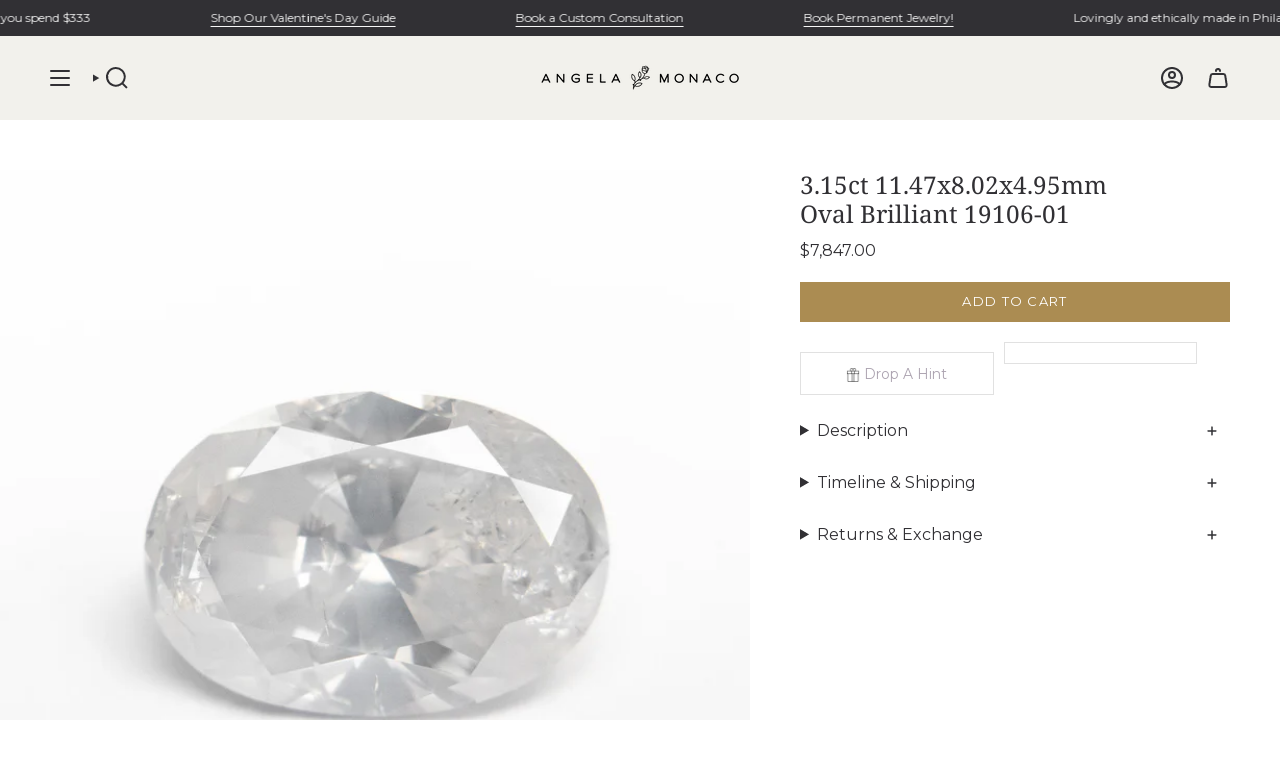

--- FILE ---
content_type: text/html; charset=utf-8
request_url: https://angelamonacojewelry.com/products/3-15ct-11-47x8-02x4-95mm-oval-brilliant-19106-01
body_size: 70998
content:
<!doctype html>
<html class="no-js no-touch supports-no-cookies" lang="en">
  <head>
    <meta charset="UTF-8">
    <meta http-equiv="X-UA-Compatible" content="IE=edge">
    <meta name="viewport" content="width=device-width, initial-scale=1.0">
    <meta name="theme-color" content="#ab8c52">
    <link rel="canonical" href="https://angelamonacojewelry.com/products/3-15ct-11-47x8-02x4-95mm-oval-brilliant-19106-01">
    <!-- ======================= Broadcast Theme V5.8.0 ========================= -->

    <link href="//angelamonacojewelry.com/cdn/shop/t/61/assets/theme.css?v=50911737455421868351764001908" as="style" rel="preload">
    <link href="//angelamonacojewelry.com/cdn/shop/t/61/assets/custom.css?v=164599106189678526341763717641" as="style" rel="preload">
    <link href="//angelamonacojewelry.com/cdn/shop/t/61/assets/vendor.js?v=37228463622838409191722941177" as="script" rel="preload">
    <link href="//angelamonacojewelry.com/cdn/shop/t/61/assets/theme.js?v=109515255428030489281763720475" as="script" rel="preload">

      <link rel="icon" type="image/png" href="//angelamonacojewelry.com/cdn/shop/files/AMJ-logo-2021-black_monogram_gold_7e2c3a51-5288-4ef7-99ed-d03d9ed7909e.png?crop=center&height=32&v=1641407214&width=32">
    

    <!-- Title and description ================================================ -->
    
    <title>
    
    3.15ct 11.47x8.02x4.95mm Oval Brilliant 19106-01
    
    
    
      &ndash; AngelaMonacojewelry
    
  </title>

    
      <meta name="description" content="Natural Diamond Ice Oval Brilliant Download pictures and videos">
    

    <meta property="og:site_name" content="AngelaMonacojewelry">
<meta property="og:url" content="https://angelamonacojewelry.com/products/3-15ct-11-47x8-02x4-95mm-oval-brilliant-19106-01">
<meta property="og:title" content="3.15ct 11.47x8.02x4.95mm Oval Brilliant 19106-01">
<meta property="og:type" content="product">
<meta property="og:description" content="Natural Diamond Ice Oval Brilliant Download pictures and videos"><meta property="og:image" content="http://angelamonacojewelry.com/cdn/shop/files/19106-013.15ct11.47x8.02x4.95mmOvalBrilliant1.jpg?v=1767601674">
  <meta property="og:image:secure_url" content="https://angelamonacojewelry.com/cdn/shop/files/19106-013.15ct11.47x8.02x4.95mmOvalBrilliant1.jpg?v=1767601674">
  <meta property="og:image:width" content="3024">
  <meta property="og:image:height" content="3024"><meta property="og:price:amount" content="7,847.00">
  <meta property="og:price:currency" content="USD"><meta name="twitter:card" content="summary_large_image">
<meta name="twitter:title" content="3.15ct 11.47x8.02x4.95mm Oval Brilliant 19106-01">
<meta name="twitter:description" content="Natural Diamond Ice Oval Brilliant Download pictures and videos">

    <!-- CSS ================================================================== -->
    <style data-shopify>
@font-face {
  font-family: "Noto Serif";
  font-weight: 400;
  font-style: normal;
  font-display: swap;
  src: url("//angelamonacojewelry.com/cdn/fonts/noto_serif/notoserif_n4.157efcc933874b41c43d5a6a81253eedd9845384.woff2") format("woff2"),
       url("//angelamonacojewelry.com/cdn/fonts/noto_serif/notoserif_n4.e95a8b0e448c8154cafc9526753c78ba0f8e894e.woff") format("woff");
}

      @font-face {
  font-family: Montserrat;
  font-weight: 400;
  font-style: normal;
  font-display: swap;
  src: url("//angelamonacojewelry.com/cdn/fonts/montserrat/montserrat_n4.81949fa0ac9fd2021e16436151e8eaa539321637.woff2") format("woff2"),
       url("//angelamonacojewelry.com/cdn/fonts/montserrat/montserrat_n4.a6c632ca7b62da89c3594789ba828388aac693fe.woff") format("woff");
}

      @font-face {
  font-family: Montserrat;
  font-weight: 400;
  font-style: normal;
  font-display: swap;
  src: url("//angelamonacojewelry.com/cdn/fonts/montserrat/montserrat_n4.81949fa0ac9fd2021e16436151e8eaa539321637.woff2") format("woff2"),
       url("//angelamonacojewelry.com/cdn/fonts/montserrat/montserrat_n4.a6c632ca7b62da89c3594789ba828388aac693fe.woff") format("woff");
}


      
        @font-face {
  font-family: "Noto Serif";
  font-weight: 500;
  font-style: normal;
  font-display: swap;
  src: url("//angelamonacojewelry.com/cdn/fonts/noto_serif/notoserif_n5.4cd5f2662ddedf78ceb0d745021da270e51de873.woff2") format("woff2"),
       url("//angelamonacojewelry.com/cdn/fonts/noto_serif/notoserif_n5.faaf20cb52498f07a5f8e456165a6355ab453966.woff") format("woff");
}

      

      
        @font-face {
  font-family: Montserrat;
  font-weight: 500;
  font-style: normal;
  font-display: swap;
  src: url("//angelamonacojewelry.com/cdn/fonts/montserrat/montserrat_n5.07ef3781d9c78c8b93c98419da7ad4fbeebb6635.woff2") format("woff2"),
       url("//angelamonacojewelry.com/cdn/fonts/montserrat/montserrat_n5.adf9b4bd8b0e4f55a0b203cdd84512667e0d5e4d.woff") format("woff");
}

      

      
      

      
        @font-face {
  font-family: Montserrat;
  font-weight: 400;
  font-style: italic;
  font-display: swap;
  src: url("//angelamonacojewelry.com/cdn/fonts/montserrat/montserrat_i4.5a4ea298b4789e064f62a29aafc18d41f09ae59b.woff2") format("woff2"),
       url("//angelamonacojewelry.com/cdn/fonts/montserrat/montserrat_i4.072b5869c5e0ed5b9d2021e4c2af132e16681ad2.woff") format("woff");
}

      

      
        @font-face {
  font-family: Montserrat;
  font-weight: 500;
  font-style: italic;
  font-display: swap;
  src: url("//angelamonacojewelry.com/cdn/fonts/montserrat/montserrat_i5.d3a783eb0cc26f2fda1e99d1dfec3ebaea1dc164.woff2") format("woff2"),
       url("//angelamonacojewelry.com/cdn/fonts/montserrat/montserrat_i5.76d414ea3d56bb79ef992a9c62dce2e9063bc062.woff") format("woff");
}

      
    </style>

    
<style data-shopify>

:root {--scrollbar-width: 0px;





--COLOR-VIDEO-BG: #f2f2f2;
--COLOR-BG-BRIGHTER: #f2f2f2;--COLOR-BG: #ffffff;--COLOR-BG-ALPHA-25: rgba(255, 255, 255, 0.25);
--COLOR-BG-TRANSPARENT: rgba(255, 255, 255, 0);
--COLOR-BG-SECONDARY: #ffffff;
--COLOR-BG-SECONDARY-LIGHTEN: #ffffff;
--COLOR-BG-RGB: 255, 255, 255;

--COLOR-TEXT-DARK: #0b0a0d;
--COLOR-TEXT: #313034;
--COLOR-TEXT-LIGHT: #6f6e71;


/* === Opacity shades of grey ===*/
--COLOR-A5:  rgba(49, 48, 52, 0.05);
--COLOR-A10: rgba(49, 48, 52, 0.1);
--COLOR-A15: rgba(49, 48, 52, 0.15);
--COLOR-A20: rgba(49, 48, 52, 0.2);
--COLOR-A25: rgba(49, 48, 52, 0.25);
--COLOR-A30: rgba(49, 48, 52, 0.3);
--COLOR-A35: rgba(49, 48, 52, 0.35);
--COLOR-A40: rgba(49, 48, 52, 0.4);
--COLOR-A45: rgba(49, 48, 52, 0.45);
--COLOR-A50: rgba(49, 48, 52, 0.5);
--COLOR-A55: rgba(49, 48, 52, 0.55);
--COLOR-A60: rgba(49, 48, 52, 0.6);
--COLOR-A65: rgba(49, 48, 52, 0.65);
--COLOR-A70: rgba(49, 48, 52, 0.7);
--COLOR-A75: rgba(49, 48, 52, 0.75);
--COLOR-A80: rgba(49, 48, 52, 0.8);
--COLOR-A85: rgba(49, 48, 52, 0.85);
--COLOR-A90: rgba(49, 48, 52, 0.9);
--COLOR-A95: rgba(49, 48, 52, 0.95);

--COLOR-BORDER: rgb(255, 255, 255);
--COLOR-BORDER-LIGHT: #ffffff;
--COLOR-BORDER-HAIRLINE: #f7f7f7;
--COLOR-BORDER-DARK: #cccccc;/* === Bright color ===*/
--COLOR-PRIMARY: #ab8c52;
--COLOR-PRIMARY-HOVER: #806430;
--COLOR-PRIMARY-FADE: rgba(171, 140, 82, 0.05);
--COLOR-PRIMARY-FADE-HOVER: rgba(171, 140, 82, 0.1);
--COLOR-PRIMARY-LIGHT: #e8d4ae;--COLOR-PRIMARY-OPPOSITE: #ffffff;



/* === link Color ===*/
--COLOR-LINK: #313034;
--COLOR-LINK-HOVER: rgba(49, 48, 52, 0.7);
--COLOR-LINK-FADE: rgba(49, 48, 52, 0.05);
--COLOR-LINK-FADE-HOVER: rgba(49, 48, 52, 0.1);--COLOR-LINK-OPPOSITE: #ffffff;


/* === Product grid sale tags ===*/
--COLOR-SALE-BG: #ab8c52;
--COLOR-SALE-TEXT: #252323;

/* === Product grid badges ===*/
--COLOR-BADGE-BG: #8e8676;
--COLOR-BADGE-TEXT: #313034;

/* === Product sale color ===*/
--COLOR-SALE: #d20000;

/* === Gray background on Product grid items ===*/--filter-bg: 1.0;/* === Helper colors for form error states ===*/
--COLOR-ERROR: #721C24;
--COLOR-ERROR-BG: #F8D7DA;
--COLOR-ERROR-BORDER: #F5C6CB;



  --RADIUS: 0px;
  --RADIUS-SELECT: 0px;

--COLOR-HEADER-BG: #f2f1ec;--COLOR-HEADER-BG-TRANSPARENT: rgba(242, 241, 236, 0);
--COLOR-HEADER-LINK: #313034;
--COLOR-HEADER-LINK-HOVER: rgba(49, 48, 52, 0.7);

--COLOR-MENU-BG: #f2f1ec;
--COLOR-MENU-LINK: #313034;
--COLOR-MENU-LINK-HOVER: rgba(49, 48, 52, 0.7);
--COLOR-SUBMENU-BG: #f2f1ec;
--COLOR-SUBMENU-LINK: #313034;
--COLOR-SUBMENU-LINK-HOVER: rgba(49, 48, 52, 0.7);
--COLOR-SUBMENU-TEXT-LIGHT: #6b6a6b;
--COLOR-MENU-TRANSPARENT: #ffffff;
--COLOR-MENU-TRANSPARENT-HOVER: rgba(255, 255, 255, 0.7);--COLOR-FOOTER-BG: #9e8d7b;
--COLOR-FOOTER-BG-HAIRLINE: #988572;
--COLOR-FOOTER-TEXT: #313034;
--COLOR-FOOTER-TEXT-A35: rgba(49, 48, 52, 0.35);
--COLOR-FOOTER-TEXT-A75: rgba(49, 48, 52, 0.75);
--COLOR-FOOTER-LINK: #313034;
--COLOR-FOOTER-LINK-HOVER: rgba(49, 48, 52, 0.7);
--COLOR-FOOTER-BORDER: #313034;

--TRANSPARENT: rgba(255, 255, 255, 0);

/* === Default overlay opacity ===*/
--overlay-opacity: 0;
--underlay-opacity: 1;
--underlay-bg: rgba(0,0,0,0.4);

/* === Custom Cursor ===*/
--ICON-ZOOM-IN: url( "//angelamonacojewelry.com/cdn/shop/t/61/assets/icon-zoom-in.svg?v=182473373117644429561722941179" );
--ICON-ZOOM-OUT: url( "//angelamonacojewelry.com/cdn/shop/t/61/assets/icon-zoom-out.svg?v=101497157853986683871722941178" );

/* === Custom Icons ===*/


  
  --ICON-ADD-BAG: url( "//angelamonacojewelry.com/cdn/shop/t/61/assets/icon-add-bag-bold.svg?v=153593870113319288171722941177" );
  --ICON-ADD-CART: url( "//angelamonacojewelry.com/cdn/shop/t/61/assets/icon-add-cart-bold.svg?v=118344279592785774811722941179" );
  --ICON-ARROW-LEFT: url( "//angelamonacojewelry.com/cdn/shop/t/61/assets/icon-arrow-left-bold.svg?v=110298602555889496271722941177" );
  --ICON-ARROW-RIGHT: url( "//angelamonacojewelry.com/cdn/shop/t/61/assets/icon-arrow-right-bold.svg?v=29796348604012140291722941179" );
  --ICON-SELECT: url("//angelamonacojewelry.com/cdn/shop/t/61/assets/icon-select-bold.svg?v=31261472038038585131722941179");


--PRODUCT-GRID-ASPECT-RATIO: 90.0%;

/* === Typography ===*/
--FONT-WEIGHT-BODY: 400;
--FONT-WEIGHT-BODY-BOLD: 500;

--FONT-STACK-BODY: Montserrat, sans-serif;
--FONT-STYLE-BODY: normal;
--FONT-STYLE-BODY-ITALIC: italic;
--FONT-ADJUST-BODY: 1.0;

--LETTER-SPACING-BODY: 0.0em;

--FONT-WEIGHT-HEADING: 400;
--FONT-WEIGHT-HEADING-BOLD: 500;

--FONT-UPPERCASE-HEADING: none;
--LETTER-SPACING-HEADING: 0.0em;

--FONT-STACK-HEADING: "Noto Serif", serif;
--FONT-STYLE-HEADING: normal;
--FONT-STYLE-HEADING-ITALIC: italic;
--FONT-ADJUST-HEADING: 0.9;

--FONT-WEIGHT-SUBHEADING: 400;
--FONT-WEIGHT-SUBHEADING-BOLD: 500;

--FONT-STACK-SUBHEADING: Montserrat, sans-serif;
--FONT-STYLE-SUBHEADING: normal;
--FONT-STYLE-SUBHEADING-ITALIC: italic;
--FONT-ADJUST-SUBHEADING: 0.9;

--FONT-UPPERCASE-SUBHEADING: uppercase;
--LETTER-SPACING-SUBHEADING: 0.0em;

--FONT-STACK-NAV: Montserrat, sans-serif;
--FONT-STYLE-NAV: normal;
--FONT-STYLE-NAV-ITALIC: italic;
--FONT-ADJUST-NAV: 0.8;

--FONT-WEIGHT-NAV: 400;
--FONT-WEIGHT-NAV-BOLD: 500;

--LETTER-SPACING-NAV: 0.0em;

--FONT-SIZE-BASE: 1.0rem;
--FONT-SIZE-BASE-PERCENT: 1.0;

/* === Parallax ===*/
--PARALLAX-STRENGTH-MIN: 120.0%;
--PARALLAX-STRENGTH-MAX: 130.0%;--COLUMNS: 4;
--COLUMNS-MEDIUM: 3;
--COLUMNS-SMALL: 2;
--COLUMNS-MOBILE: 1;--LAYOUT-OUTER: 50px;
  --LAYOUT-GUTTER: 32px;
  --LAYOUT-OUTER-MEDIUM: 30px;
  --LAYOUT-GUTTER-MEDIUM: 22px;
  --LAYOUT-OUTER-SMALL: 16px;
  --LAYOUT-GUTTER-SMALL: 16px;--base-animation-delay: 0ms;
--line-height-normal: 1.375; /* Equals to line-height: normal; */--SIDEBAR-WIDTH: 288px;
  --SIDEBAR-WIDTH-MEDIUM: 258px;--DRAWER-WIDTH: 550px;--ICON-STROKE-WIDTH: 2px;/* === Button General ===*/
--BTN-FONT-STACK: Montserrat, sans-serif;
--BTN-FONT-WEIGHT: 400;
--BTN-FONT-STYLE: normal;
--BTN-FONT-SIZE: 13px;

--BTN-LETTER-SPACING: 0.1em;
--BTN-UPPERCASE: uppercase;
--BTN-TEXT-ARROW-OFFSET: -1px;

/* === Button Primary ===*/
--BTN-PRIMARY-BORDER-COLOR: #AB8C52;
--BTN-PRIMARY-BG-COLOR: #AB8C52;
--BTN-PRIMARY-TEXT-COLOR: #fff;


  --BTN-PRIMARY-BG-COLOR-BRIGHTER: #9a7e4a;


/* === Button Secondary ===*/
--BTN-SECONDARY-BORDER-COLOR: #8191A4;
--BTN-SECONDARY-BG-COLOR: #8191A4;
--BTN-SECONDARY-TEXT-COLOR: #212121;


  --BTN-SECONDARY-BG-COLOR-BRIGHTER: #728499;


/* === Button White ===*/
--TEXT-BTN-BORDER-WHITE: #fff;
--TEXT-BTN-BG-WHITE: #fff;
--TEXT-BTN-WHITE: #000;
--TEXT-BTN-BG-WHITE-BRIGHTER: #f2f2f2;

/* === Button Black ===*/
--TEXT-BTN-BG-BLACK: #000;
--TEXT-BTN-BORDER-BLACK: #000;
--TEXT-BTN-BLACK: #fff;
--TEXT-BTN-BG-BLACK-BRIGHTER: #1a1a1a;

/* === Default Cart Gradient ===*/

--FREE-SHIPPING-GRADIENT: linear-gradient(to right, var(--COLOR-PRIMARY-LIGHT) 0%, var(--COLOR-PRIMARY) 100%);

/* === Swatch Size ===*/
--swatch-size-filters: calc(1.15rem * var(--FONT-ADJUST-BODY));
--swatch-size-product: calc(2.2rem * var(--FONT-ADJUST-BODY));
}

/* === Backdrop ===*/
::backdrop {
  --underlay-opacity: 1;
  --underlay-bg: rgba(0,0,0,0.4);
}
</style>


    <link href="//angelamonacojewelry.com/cdn/shop/t/61/assets/theme.css?v=50911737455421868351764001908" rel="stylesheet" type="text/css" media="all" />
    <link href="//angelamonacojewelry.com/cdn/shop/t/61/assets/custom.css?v=164599106189678526341763717641" rel="stylesheet" type="text/css" media="all" />
<link href="//angelamonacojewelry.com/cdn/shop/t/61/assets/swatches.css?v=157844926215047500451722941178" as="style" rel="preload">
      <link href="//angelamonacojewelry.com/cdn/shop/t/61/assets/swatches.css?v=157844926215047500451722941178" rel="stylesheet" type="text/css" media="all" />
<style data-shopify>.swatches {
    --sterling-silver: #aaa9ad;--yellow-gold: #d4b037;--yellow-gold: #d4b037;--yellow-gold: #d4b037;--14k-yellow-gold: #d4b037;--14k-yellow-gold: #d4b037;--14k-yellow-gold: #d4b037;--gold: #d4b037;--gold: #d4b037;--gold: #d4b037;--14k-gold: #d4b037;--14k-gold: #d4b037;--14k-gold: #d4b037;--white-gold: #D6D5D7;--white-gold: #D6D5D7;--white-gold: #D6D5D7;--14k-white-gold: #D6D5D7;--14k-white-gold: #D6D5D7;--14k-white-gold: #D6D5D7;--rose-gold: #FFC0CB;--rose-gold: #FFC0CB;--rose-gold: #FFC0CB;--14k-rose-gold: #FFC0CB;--14k-rose-gold: #FFC0CB;--14k-rose-gold: #FFC0CB;--rose-gold-vermeil: #FADADE;--rose-gold-vermeil: #FADADE;--rose-gold-vermeil: #FADADE;--14k-rose-gold-vermeil: #FADADE;--14k-rose-gold-vermeil: #FADADE;--14k-rose-gold-vermeil: #FADADE;--yellow-gold-vermeil: #F6DA74;--yellow-gold-vermeil: #F6DA74;--yellow-gold-vermeil: #F6DA74;--14k-yellow-gold-vermeil: #F6DA74;--14k-yellow-gold-vermeil: #F6DA74;--14k-yellow-gold-vermeil: #F6DA74;--silver: #AAA9AD;--silver: #AAA9AD;--silver: #AAA9AD;--14k-silver: #AAA9AD;--14k-silver: #AAA9AD;--14k-silver: #AAA9AD;--sterling-silver: #AAA9AD;--sterling-silver: #AAA9AD;--sterling-silver: #AAA9AD;--14k-sterling-silver: #AAA9AD;--14k-sterling-silver: #AAA9AD;--14k-sterling-silver: #AAA9AD;--oxidized-silver: #797b80;--oxidized-silver: #797b80;--oxidized-silver: #797b80;--blank: url(//angelamonacojewelry.com/cdn/shop/files/blank_small.png?v=318999);
  }</style>
<script>
    if (window.navigator.userAgent.indexOf('MSIE ') > 0 || window.navigator.userAgent.indexOf('Trident/') > 0) {
      document.documentElement.className = document.documentElement.className + ' ie';

      var scripts = document.getElementsByTagName('script')[0];
      var polyfill = document.createElement("script");
      polyfill.defer = true;
      polyfill.src = "//angelamonacojewelry.com/cdn/shop/t/61/assets/ie11.js?v=144489047535103983231722941178";

      scripts.parentNode.insertBefore(polyfill, scripts);
    } else {
      document.documentElement.className = document.documentElement.className.replace('no-js', 'js');
    }

    document.documentElement.style.setProperty('--scrollbar-width', `${getScrollbarWidth()}px`);

    function getScrollbarWidth() {
      // Creating invisible container
      const outer = document.createElement('div');
      outer.style.visibility = 'hidden';
      outer.style.overflow = 'scroll'; // forcing scrollbar to appear
      outer.style.msOverflowStyle = 'scrollbar'; // needed for WinJS apps
      document.documentElement.appendChild(outer);

      // Creating inner element and placing it in the container
      const inner = document.createElement('div');
      outer.appendChild(inner);

      // Calculating difference between container's full width and the child width
      const scrollbarWidth = outer.offsetWidth - inner.offsetWidth;

      // Removing temporary elements from the DOM
      outer.parentNode.removeChild(outer);

      return scrollbarWidth;
    }

    let root = '/';
    if (root[root.length - 1] !== '/') {
      root = root + '/';
    }

    window.theme = {
      routes: {
        root: root,
        cart_url: '/cart',
        cart_add_url: '/cart/add',
        cart_change_url: '/cart/change',
        product_recommendations_url: '/recommendations/products',
        predictive_search_url: '/search/suggest',
        addresses_url: '/account/addresses'
      },
      assets: {
        photoswipe: '//angelamonacojewelry.com/cdn/shop/t/61/assets/photoswipe.js?v=162613001030112971491722941177',
        smoothscroll: '//angelamonacojewelry.com/cdn/shop/t/61/assets/smoothscroll.js?v=37906625415260927261722941177',
      },
      strings: {
        addToCart: "Add to cart",
        cartAcceptanceError: "You must accept our terms and conditions.",
        soldOut: "Sold Out",
        from: "From",
        preOrder: "Pre-order",
        sale: "Sale",
        subscription: "Subscription",
        unavailable: "Unavailable",
        unitPrice: "Unit price",
        unitPriceSeparator: "per",
        shippingCalcSubmitButton: "Calculate shipping",
        shippingCalcSubmitButtonDisabled: "Calculating...",
        selectValue: "Select value",
        selectColor: "Select color",
        oneColor: "color",
        otherColor: "colors",
        upsellAddToCart: "Add",
        free: "Free",
        swatchesColor: "Color, Colour",
        sku: "SKU",
      },
      settings: {
        cartType: "drawer",
        customerLoggedIn: null ? true : false,
        enableQuickAdd: true,
        enableAnimations: false,
        variantOnSale: true,
        collectionSwatchStyle: "limited",
        swatchesType: "theme"
      },
      sliderArrows: {
        prev: '<button type="button" class="slider__button slider__button--prev" data-button-arrow data-button-prev>' + "Previous" + '</button>',
        next: '<button type="button" class="slider__button slider__button--next" data-button-arrow data-button-next>' + "Next" + '</button>',
      },
      moneyFormat: false ? "${{amount}} USD" : "${{amount}}",
      moneyWithoutCurrencyFormat: "${{amount}}",
      moneyWithCurrencyFormat: "${{amount}} USD",
      subtotal: 0,
      info: {
        name: 'broadcast'
      },
      version: '5.8.0'
    };

    let windowInnerHeight = window.innerHeight;
    document.documentElement.style.setProperty('--full-height', `${windowInnerHeight}px`);
    document.documentElement.style.setProperty('--three-quarters', `${windowInnerHeight * 0.75}px`);
    document.documentElement.style.setProperty('--two-thirds', `${windowInnerHeight * 0.66}px`);
    document.documentElement.style.setProperty('--one-half', `${windowInnerHeight * 0.5}px`);
    document.documentElement.style.setProperty('--one-third', `${windowInnerHeight * 0.33}px`);
    document.documentElement.style.setProperty('--one-fifth', `${windowInnerHeight * 0.2}px`);
    </script>

    

    <!-- Theme Javascript ============================================================== -->
    <script src="//angelamonacojewelry.com/cdn/shop/t/61/assets/vendor.js?v=37228463622838409191722941177" defer="defer"></script>
    <script src="//angelamonacojewelry.com/cdn/shop/t/61/assets/theme.js?v=109515255428030489281763720475" defer="defer"></script><!-- Shopify app scripts =========================================================== -->

    <script>
  const boostSDAssetFileURL = "\/\/angelamonacojewelry.com\/cdn\/shop\/t\/61\/assets\/boost_sd_assets_file_url.gif?v=318999";
  window.boostSDAssetFileURL = boostSDAssetFileURL;

  if (window.boostSDAppConfig) {
    window.boostSDAppConfig.generalSettings.custom_js_asset_url = "//angelamonacojewelry.com/cdn/shop/t/61/assets/boost-sd-custom.js?v=160962118398746674481722941179";
    window.boostSDAppConfig.generalSettings.custom_css_asset_url = "//angelamonacojewelry.com/cdn/shop/t/61/assets/boost-sd-custom.css?v=72809539502277619291722941178";
  }

  
</script>

     <!-- Gem_Page_Header_Script -->
    <!-- "snippets/gem-app-header-scripts.liquid" was not rendered, the associated app was uninstalled -->
    <!-- End_Gem_Page_Header_Script -->
    <script>window.performance && window.performance.mark && window.performance.mark('shopify.content_for_header.start');</script><meta name="google-site-verification" content="zYADHbafq-FKwMRh5r5htq9npEo5HbJRGzAek4NpFk0">
<meta name="facebook-domain-verification" content="vy2hkloenw8ppdknfvv2g19uck9zbj">
<meta id="shopify-digital-wallet" name="shopify-digital-wallet" content="/23757077/digital_wallets/dialog">
<meta name="shopify-checkout-api-token" content="b666a707ce26dbbca442e9e852a4a68d">
<meta id="in-context-paypal-metadata" data-shop-id="23757077" data-venmo-supported="false" data-environment="production" data-locale="en_US" data-paypal-v4="true" data-currency="USD">
<link rel="alternate" type="application/json+oembed" href="https://angelamonacojewelry.com/products/3-15ct-11-47x8-02x4-95mm-oval-brilliant-19106-01.oembed">
<script async="async" src="/checkouts/internal/preloads.js?locale=en-US"></script>
<link rel="preconnect" href="https://shop.app" crossorigin="anonymous">
<script async="async" src="https://shop.app/checkouts/internal/preloads.js?locale=en-US&shop_id=23757077" crossorigin="anonymous"></script>
<script id="apple-pay-shop-capabilities" type="application/json">{"shopId":23757077,"countryCode":"US","currencyCode":"USD","merchantCapabilities":["supports3DS"],"merchantId":"gid:\/\/shopify\/Shop\/23757077","merchantName":"AngelaMonacojewelry","requiredBillingContactFields":["postalAddress","email","phone"],"requiredShippingContactFields":["postalAddress","email","phone"],"shippingType":"shipping","supportedNetworks":["visa","masterCard","amex","discover","elo","jcb"],"total":{"type":"pending","label":"AngelaMonacojewelry","amount":"1.00"},"shopifyPaymentsEnabled":true,"supportsSubscriptions":true}</script>
<script id="shopify-features" type="application/json">{"accessToken":"b666a707ce26dbbca442e9e852a4a68d","betas":["rich-media-storefront-analytics"],"domain":"angelamonacojewelry.com","predictiveSearch":true,"shopId":23757077,"locale":"en"}</script>
<script>var Shopify = Shopify || {};
Shopify.shop = "angelamonacojewelry.myshopify.com";
Shopify.locale = "en";
Shopify.currency = {"active":"USD","rate":"1.0"};
Shopify.country = "US";
Shopify.theme = {"name":"Angela Updates custom Page 6\/5\/25","id":144046686453,"schema_name":"Broadcast","schema_version":"5.8.0","theme_store_id":null,"role":"main"};
Shopify.theme.handle = "null";
Shopify.theme.style = {"id":null,"handle":null};
Shopify.cdnHost = "angelamonacojewelry.com/cdn";
Shopify.routes = Shopify.routes || {};
Shopify.routes.root = "/";</script>
<script type="module">!function(o){(o.Shopify=o.Shopify||{}).modules=!0}(window);</script>
<script>!function(o){function n(){var o=[];function n(){o.push(Array.prototype.slice.apply(arguments))}return n.q=o,n}var t=o.Shopify=o.Shopify||{};t.loadFeatures=n(),t.autoloadFeatures=n()}(window);</script>
<script>
  window.ShopifyPay = window.ShopifyPay || {};
  window.ShopifyPay.apiHost = "shop.app\/pay";
  window.ShopifyPay.redirectState = null;
</script>
<script id="shop-js-analytics" type="application/json">{"pageType":"product"}</script>
<script defer="defer" async type="module" src="//angelamonacojewelry.com/cdn/shopifycloud/shop-js/modules/v2/client.init-shop-cart-sync_BT-GjEfc.en.esm.js"></script>
<script defer="defer" async type="module" src="//angelamonacojewelry.com/cdn/shopifycloud/shop-js/modules/v2/chunk.common_D58fp_Oc.esm.js"></script>
<script defer="defer" async type="module" src="//angelamonacojewelry.com/cdn/shopifycloud/shop-js/modules/v2/chunk.modal_xMitdFEc.esm.js"></script>
<script type="module">
  await import("//angelamonacojewelry.com/cdn/shopifycloud/shop-js/modules/v2/client.init-shop-cart-sync_BT-GjEfc.en.esm.js");
await import("//angelamonacojewelry.com/cdn/shopifycloud/shop-js/modules/v2/chunk.common_D58fp_Oc.esm.js");
await import("//angelamonacojewelry.com/cdn/shopifycloud/shop-js/modules/v2/chunk.modal_xMitdFEc.esm.js");

  window.Shopify.SignInWithShop?.initShopCartSync?.({"fedCMEnabled":true,"windoidEnabled":true});

</script>
<script defer="defer" async type="module" src="//angelamonacojewelry.com/cdn/shopifycloud/shop-js/modules/v2/client.payment-terms_Ci9AEqFq.en.esm.js"></script>
<script defer="defer" async type="module" src="//angelamonacojewelry.com/cdn/shopifycloud/shop-js/modules/v2/chunk.common_D58fp_Oc.esm.js"></script>
<script defer="defer" async type="module" src="//angelamonacojewelry.com/cdn/shopifycloud/shop-js/modules/v2/chunk.modal_xMitdFEc.esm.js"></script>
<script type="module">
  await import("//angelamonacojewelry.com/cdn/shopifycloud/shop-js/modules/v2/client.payment-terms_Ci9AEqFq.en.esm.js");
await import("//angelamonacojewelry.com/cdn/shopifycloud/shop-js/modules/v2/chunk.common_D58fp_Oc.esm.js");
await import("//angelamonacojewelry.com/cdn/shopifycloud/shop-js/modules/v2/chunk.modal_xMitdFEc.esm.js");

  
</script>
<script>
  window.Shopify = window.Shopify || {};
  if (!window.Shopify.featureAssets) window.Shopify.featureAssets = {};
  window.Shopify.featureAssets['shop-js'] = {"shop-cart-sync":["modules/v2/client.shop-cart-sync_DZOKe7Ll.en.esm.js","modules/v2/chunk.common_D58fp_Oc.esm.js","modules/v2/chunk.modal_xMitdFEc.esm.js"],"init-fed-cm":["modules/v2/client.init-fed-cm_B6oLuCjv.en.esm.js","modules/v2/chunk.common_D58fp_Oc.esm.js","modules/v2/chunk.modal_xMitdFEc.esm.js"],"shop-cash-offers":["modules/v2/client.shop-cash-offers_D2sdYoxE.en.esm.js","modules/v2/chunk.common_D58fp_Oc.esm.js","modules/v2/chunk.modal_xMitdFEc.esm.js"],"shop-login-button":["modules/v2/client.shop-login-button_QeVjl5Y3.en.esm.js","modules/v2/chunk.common_D58fp_Oc.esm.js","modules/v2/chunk.modal_xMitdFEc.esm.js"],"pay-button":["modules/v2/client.pay-button_DXTOsIq6.en.esm.js","modules/v2/chunk.common_D58fp_Oc.esm.js","modules/v2/chunk.modal_xMitdFEc.esm.js"],"shop-button":["modules/v2/client.shop-button_DQZHx9pm.en.esm.js","modules/v2/chunk.common_D58fp_Oc.esm.js","modules/v2/chunk.modal_xMitdFEc.esm.js"],"avatar":["modules/v2/client.avatar_BTnouDA3.en.esm.js"],"init-windoid":["modules/v2/client.init-windoid_CR1B-cfM.en.esm.js","modules/v2/chunk.common_D58fp_Oc.esm.js","modules/v2/chunk.modal_xMitdFEc.esm.js"],"init-shop-for-new-customer-accounts":["modules/v2/client.init-shop-for-new-customer-accounts_C_vY_xzh.en.esm.js","modules/v2/client.shop-login-button_QeVjl5Y3.en.esm.js","modules/v2/chunk.common_D58fp_Oc.esm.js","modules/v2/chunk.modal_xMitdFEc.esm.js"],"init-shop-email-lookup-coordinator":["modules/v2/client.init-shop-email-lookup-coordinator_BI7n9ZSv.en.esm.js","modules/v2/chunk.common_D58fp_Oc.esm.js","modules/v2/chunk.modal_xMitdFEc.esm.js"],"init-shop-cart-sync":["modules/v2/client.init-shop-cart-sync_BT-GjEfc.en.esm.js","modules/v2/chunk.common_D58fp_Oc.esm.js","modules/v2/chunk.modal_xMitdFEc.esm.js"],"shop-toast-manager":["modules/v2/client.shop-toast-manager_DiYdP3xc.en.esm.js","modules/v2/chunk.common_D58fp_Oc.esm.js","modules/v2/chunk.modal_xMitdFEc.esm.js"],"init-customer-accounts":["modules/v2/client.init-customer-accounts_D9ZNqS-Q.en.esm.js","modules/v2/client.shop-login-button_QeVjl5Y3.en.esm.js","modules/v2/chunk.common_D58fp_Oc.esm.js","modules/v2/chunk.modal_xMitdFEc.esm.js"],"init-customer-accounts-sign-up":["modules/v2/client.init-customer-accounts-sign-up_iGw4briv.en.esm.js","modules/v2/client.shop-login-button_QeVjl5Y3.en.esm.js","modules/v2/chunk.common_D58fp_Oc.esm.js","modules/v2/chunk.modal_xMitdFEc.esm.js"],"shop-follow-button":["modules/v2/client.shop-follow-button_CqMgW2wH.en.esm.js","modules/v2/chunk.common_D58fp_Oc.esm.js","modules/v2/chunk.modal_xMitdFEc.esm.js"],"checkout-modal":["modules/v2/client.checkout-modal_xHeaAweL.en.esm.js","modules/v2/chunk.common_D58fp_Oc.esm.js","modules/v2/chunk.modal_xMitdFEc.esm.js"],"shop-login":["modules/v2/client.shop-login_D91U-Q7h.en.esm.js","modules/v2/chunk.common_D58fp_Oc.esm.js","modules/v2/chunk.modal_xMitdFEc.esm.js"],"lead-capture":["modules/v2/client.lead-capture_BJmE1dJe.en.esm.js","modules/v2/chunk.common_D58fp_Oc.esm.js","modules/v2/chunk.modal_xMitdFEc.esm.js"],"payment-terms":["modules/v2/client.payment-terms_Ci9AEqFq.en.esm.js","modules/v2/chunk.common_D58fp_Oc.esm.js","modules/v2/chunk.modal_xMitdFEc.esm.js"]};
</script>
<script>(function() {
  var isLoaded = false;
  function asyncLoad() {
    if (isLoaded) return;
    isLoaded = true;
    var urls = ["https:\/\/loox.io\/widget\/4yWRCz5RjK\/loox.1612311677103.js?shop=angelamonacojewelry.myshopify.com","\/\/cdn.shopify.com\/s\/files\/1\/0875\/2064\/files\/easyvideo-2.0.0.js?shop=angelamonacojewelry.myshopify.com","https:\/\/drop-a-hint.fly.dev\/script.js?shop=angelamonacojewelry.myshopify.com","https:\/\/cdn.attn.tv\/angelamonacojewelry\/dtag.js?shop=angelamonacojewelry.myshopify.com","https:\/\/jsappcdn.hikeorders.com\/main\/assets\/js\/hko-accessibility.min.js?widgetId=YBbsZ7Y2mOHX\u0026shop=angelamonacojewelry.myshopify.com","https:\/\/d33a6lvgbd0fej.cloudfront.net\/script_tag\/secomapp.scripttag.js?shop=angelamonacojewelry.myshopify.com"];
    for (var i = 0; i < urls.length; i++) {
      var s = document.createElement('script');
      s.type = 'text/javascript';
      s.async = true;
      s.src = urls[i];
      var x = document.getElementsByTagName('script')[0];
      x.parentNode.insertBefore(s, x);
    }
  };
  if(window.attachEvent) {
    window.attachEvent('onload', asyncLoad);
  } else {
    window.addEventListener('load', asyncLoad, false);
  }
})();</script>
<script id="__st">var __st={"a":23757077,"offset":-18000,"reqid":"bf55f8d7-fa97-46f3-bf6c-03af3b270326-1769152917","pageurl":"angelamonacojewelry.com\/products\/3-15ct-11-47x8-02x4-95mm-oval-brilliant-19106-01","u":"e34b341ee718","p":"product","rtyp":"product","rid":6933586739366};</script>
<script>window.ShopifyPaypalV4VisibilityTracking = true;</script>
<script id="captcha-bootstrap">!function(){'use strict';const t='contact',e='account',n='new_comment',o=[[t,t],['blogs',n],['comments',n],[t,'customer']],c=[[e,'customer_login'],[e,'guest_login'],[e,'recover_customer_password'],[e,'create_customer']],r=t=>t.map((([t,e])=>`form[action*='/${t}']:not([data-nocaptcha='true']) input[name='form_type'][value='${e}']`)).join(','),a=t=>()=>t?[...document.querySelectorAll(t)].map((t=>t.form)):[];function s(){const t=[...o],e=r(t);return a(e)}const i='password',u='form_key',d=['recaptcha-v3-token','g-recaptcha-response','h-captcha-response',i],f=()=>{try{return window.sessionStorage}catch{return}},m='__shopify_v',_=t=>t.elements[u];function p(t,e,n=!1){try{const o=window.sessionStorage,c=JSON.parse(o.getItem(e)),{data:r}=function(t){const{data:e,action:n}=t;return t[m]||n?{data:e,action:n}:{data:t,action:n}}(c);for(const[e,n]of Object.entries(r))t.elements[e]&&(t.elements[e].value=n);n&&o.removeItem(e)}catch(o){console.error('form repopulation failed',{error:o})}}const l='form_type',E='cptcha';function T(t){t.dataset[E]=!0}const w=window,h=w.document,L='Shopify',v='ce_forms',y='captcha';let A=!1;((t,e)=>{const n=(g='f06e6c50-85a8-45c8-87d0-21a2b65856fe',I='https://cdn.shopify.com/shopifycloud/storefront-forms-hcaptcha/ce_storefront_forms_captcha_hcaptcha.v1.5.2.iife.js',D={infoText:'Protected by hCaptcha',privacyText:'Privacy',termsText:'Terms'},(t,e,n)=>{const o=w[L][v],c=o.bindForm;if(c)return c(t,g,e,D).then(n);var r;o.q.push([[t,g,e,D],n]),r=I,A||(h.body.append(Object.assign(h.createElement('script'),{id:'captcha-provider',async:!0,src:r})),A=!0)});var g,I,D;w[L]=w[L]||{},w[L][v]=w[L][v]||{},w[L][v].q=[],w[L][y]=w[L][y]||{},w[L][y].protect=function(t,e){n(t,void 0,e),T(t)},Object.freeze(w[L][y]),function(t,e,n,w,h,L){const[v,y,A,g]=function(t,e,n){const i=e?o:[],u=t?c:[],d=[...i,...u],f=r(d),m=r(i),_=r(d.filter((([t,e])=>n.includes(e))));return[a(f),a(m),a(_),s()]}(w,h,L),I=t=>{const e=t.target;return e instanceof HTMLFormElement?e:e&&e.form},D=t=>v().includes(t);t.addEventListener('submit',(t=>{const e=I(t);if(!e)return;const n=D(e)&&!e.dataset.hcaptchaBound&&!e.dataset.recaptchaBound,o=_(e),c=g().includes(e)&&(!o||!o.value);(n||c)&&t.preventDefault(),c&&!n&&(function(t){try{if(!f())return;!function(t){const e=f();if(!e)return;const n=_(t);if(!n)return;const o=n.value;o&&e.removeItem(o)}(t);const e=Array.from(Array(32),(()=>Math.random().toString(36)[2])).join('');!function(t,e){_(t)||t.append(Object.assign(document.createElement('input'),{type:'hidden',name:u})),t.elements[u].value=e}(t,e),function(t,e){const n=f();if(!n)return;const o=[...t.querySelectorAll(`input[type='${i}']`)].map((({name:t})=>t)),c=[...d,...o],r={};for(const[a,s]of new FormData(t).entries())c.includes(a)||(r[a]=s);n.setItem(e,JSON.stringify({[m]:1,action:t.action,data:r}))}(t,e)}catch(e){console.error('failed to persist form',e)}}(e),e.submit())}));const S=(t,e)=>{t&&!t.dataset[E]&&(n(t,e.some((e=>e===t))),T(t))};for(const o of['focusin','change'])t.addEventListener(o,(t=>{const e=I(t);D(e)&&S(e,y())}));const B=e.get('form_key'),M=e.get(l),P=B&&M;t.addEventListener('DOMContentLoaded',(()=>{const t=y();if(P)for(const e of t)e.elements[l].value===M&&p(e,B);[...new Set([...A(),...v().filter((t=>'true'===t.dataset.shopifyCaptcha))])].forEach((e=>S(e,t)))}))}(h,new URLSearchParams(w.location.search),n,t,e,['guest_login'])})(!0,!0)}();</script>
<script integrity="sha256-4kQ18oKyAcykRKYeNunJcIwy7WH5gtpwJnB7kiuLZ1E=" data-source-attribution="shopify.loadfeatures" defer="defer" src="//angelamonacojewelry.com/cdn/shopifycloud/storefront/assets/storefront/load_feature-a0a9edcb.js" crossorigin="anonymous"></script>
<script crossorigin="anonymous" defer="defer" src="//angelamonacojewelry.com/cdn/shopifycloud/storefront/assets/shopify_pay/storefront-65b4c6d7.js?v=20250812"></script>
<script data-source-attribution="shopify.dynamic_checkout.dynamic.init">var Shopify=Shopify||{};Shopify.PaymentButton=Shopify.PaymentButton||{isStorefrontPortableWallets:!0,init:function(){window.Shopify.PaymentButton.init=function(){};var t=document.createElement("script");t.src="https://angelamonacojewelry.com/cdn/shopifycloud/portable-wallets/latest/portable-wallets.en.js",t.type="module",document.head.appendChild(t)}};
</script>
<script data-source-attribution="shopify.dynamic_checkout.buyer_consent">
  function portableWalletsHideBuyerConsent(e){var t=document.getElementById("shopify-buyer-consent"),n=document.getElementById("shopify-subscription-policy-button");t&&n&&(t.classList.add("hidden"),t.setAttribute("aria-hidden","true"),n.removeEventListener("click",e))}function portableWalletsShowBuyerConsent(e){var t=document.getElementById("shopify-buyer-consent"),n=document.getElementById("shopify-subscription-policy-button");t&&n&&(t.classList.remove("hidden"),t.removeAttribute("aria-hidden"),n.addEventListener("click",e))}window.Shopify?.PaymentButton&&(window.Shopify.PaymentButton.hideBuyerConsent=portableWalletsHideBuyerConsent,window.Shopify.PaymentButton.showBuyerConsent=portableWalletsShowBuyerConsent);
</script>
<script data-source-attribution="shopify.dynamic_checkout.cart.bootstrap">document.addEventListener("DOMContentLoaded",(function(){function t(){return document.querySelector("shopify-accelerated-checkout-cart, shopify-accelerated-checkout")}if(t())Shopify.PaymentButton.init();else{new MutationObserver((function(e,n){t()&&(Shopify.PaymentButton.init(),n.disconnect())})).observe(document.body,{childList:!0,subtree:!0})}}));
</script>
<script id='scb4127' type='text/javascript' async='' src='https://angelamonacojewelry.com/cdn/shopifycloud/privacy-banner/storefront-banner.js'></script><link id="shopify-accelerated-checkout-styles" rel="stylesheet" media="screen" href="https://angelamonacojewelry.com/cdn/shopifycloud/portable-wallets/latest/accelerated-checkout-backwards-compat.css" crossorigin="anonymous">
<style id="shopify-accelerated-checkout-cart">
        #shopify-buyer-consent {
  margin-top: 1em;
  display: inline-block;
  width: 100%;
}

#shopify-buyer-consent.hidden {
  display: none;
}

#shopify-subscription-policy-button {
  background: none;
  border: none;
  padding: 0;
  text-decoration: underline;
  font-size: inherit;
  cursor: pointer;
}

#shopify-subscription-policy-button::before {
  box-shadow: none;
}

      </style>

<script>window.performance && window.performance.mark && window.performance.mark('shopify.content_for_header.end');</script>
    <!-- begin-boost-pfs-filter-css -->
    <link rel="preload stylesheet" href="//angelamonacojewelry.com/cdn/shop/t/61/assets/boost-pfs-instant-search.css?v=146474835330714392691722941178" as="style"><link href="//angelamonacojewelry.com/cdn/shop/t/61/assets/boost-pfs-custom.css?v=148438350350236055601733928310" rel="stylesheet" type="text/css" media="all" />
<style data-id="boost-pfs-style">
    .boost-pfs-filter-option-title-text {color: rgba(22,22,22,1);font-weight: 400;text-transform: capitalize;}

   .boost-pfs-filter-tree-v .boost-pfs-filter-option-title-text:before {border-top-color: rgba(22,22,22,1);}
    .boost-pfs-filter-tree-v .boost-pfs-filter-option.boost-pfs-filter-option-collapsed .boost-pfs-filter-option-title-text:before {border-bottom-color: rgba(22,22,22,1);}
    .boost-pfs-filter-tree-h .boost-pfs-filter-option-title-heading:before {border-right-color: rgba(22,22,22,1);
        border-bottom-color: rgba(22,22,22,1);}

    .boost-pfs-filter-refine-by .boost-pfs-filter-option-title h3 {}

    .boost-pfs-filter-option-content .boost-pfs-filter-option-item-list .boost-pfs-filter-option-item button,
    .boost-pfs-filter-option-content .boost-pfs-filter-option-item-list .boost-pfs-filter-option-item .boost-pfs-filter-button,
    .boost-pfs-filter-option-range-amount input,
    .boost-pfs-filter-tree-v .boost-pfs-filter-refine-by .boost-pfs-filter-refine-by-items .refine-by-item,
    .boost-pfs-filter-refine-by-wrapper-v .boost-pfs-filter-refine-by .boost-pfs-filter-refine-by-items .refine-by-item,
    .boost-pfs-filter-refine-by .boost-pfs-filter-option-title,
    .boost-pfs-filter-refine-by .boost-pfs-filter-refine-by-items .refine-by-item>a,
    .boost-pfs-filter-refine-by>span,
    .boost-pfs-filter-clear,
    .boost-pfs-filter-clear-all{}
    .boost-pfs-filter-tree-h .boost-pfs-filter-pc .boost-pfs-filter-refine-by-items .refine-by-item .boost-pfs-filter-clear .refine-by-type,
    .boost-pfs-filter-refine-by-wrapper-h .boost-pfs-filter-pc .boost-pfs-filter-refine-by-items .refine-by-item .boost-pfs-filter-clear .refine-by-type {}

    .boost-pfs-filter-option-multi-level-collections .boost-pfs-filter-option-multi-level-list .boost-pfs-filter-option-item .boost-pfs-filter-button-arrow .boost-pfs-arrow:before,
    .boost-pfs-filter-option-multi-level-tag .boost-pfs-filter-option-multi-level-list .boost-pfs-filter-option-item .boost-pfs-filter-button-arrow .boost-pfs-arrow:before {}

    .boost-pfs-filter-refine-by-wrapper-v .boost-pfs-filter-refine-by .boost-pfs-filter-refine-by-items .refine-by-item .boost-pfs-filter-clear:after,
    .boost-pfs-filter-refine-by-wrapper-v .boost-pfs-filter-refine-by .boost-pfs-filter-refine-by-items .refine-by-item .boost-pfs-filter-clear:before,
    .boost-pfs-filter-tree-v .boost-pfs-filter-refine-by .boost-pfs-filter-refine-by-items .refine-by-item .boost-pfs-filter-clear:after,
    .boost-pfs-filter-tree-v .boost-pfs-filter-refine-by .boost-pfs-filter-refine-by-items .refine-by-item .boost-pfs-filter-clear:before,
    .boost-pfs-filter-refine-by-wrapper-h .boost-pfs-filter-pc .boost-pfs-filter-refine-by-items .refine-by-item .boost-pfs-filter-clear:after,
    .boost-pfs-filter-refine-by-wrapper-h .boost-pfs-filter-pc .boost-pfs-filter-refine-by-items .refine-by-item .boost-pfs-filter-clear:before,
    .boost-pfs-filter-tree-h .boost-pfs-filter-pc .boost-pfs-filter-refine-by-items .refine-by-item .boost-pfs-filter-clear:after,
    .boost-pfs-filter-tree-h .boost-pfs-filter-pc .boost-pfs-filter-refine-by-items .refine-by-item .boost-pfs-filter-clear:before {}
    .boost-pfs-filter-option-range-slider .noUi-value-horizontal {}

    .boost-pfs-filter-tree-mobile-button button,
    .boost-pfs-filter-top-sorting-mobile button {font-weight: 500 !important;background: rgba(140,135,135,1) !important;}
    .boost-pfs-filter-top-sorting-mobile button>span:after {}
  </style>

    <!-- end-boost-pfs-filter-css -->
  <!-- BEGIN app block: shopify://apps/klaviyo-email-marketing-sms/blocks/klaviyo-onsite-embed/2632fe16-c075-4321-a88b-50b567f42507 -->












  <script async src="https://static.klaviyo.com/onsite/js/UfYcqy/klaviyo.js?company_id=UfYcqy"></script>
  <script>!function(){if(!window.klaviyo){window._klOnsite=window._klOnsite||[];try{window.klaviyo=new Proxy({},{get:function(n,i){return"push"===i?function(){var n;(n=window._klOnsite).push.apply(n,arguments)}:function(){for(var n=arguments.length,o=new Array(n),w=0;w<n;w++)o[w]=arguments[w];var t="function"==typeof o[o.length-1]?o.pop():void 0,e=new Promise((function(n){window._klOnsite.push([i].concat(o,[function(i){t&&t(i),n(i)}]))}));return e}}})}catch(n){window.klaviyo=window.klaviyo||[],window.klaviyo.push=function(){var n;(n=window._klOnsite).push.apply(n,arguments)}}}}();</script>

  
    <script id="viewed_product">
      if (item == null) {
        var _learnq = _learnq || [];

        var MetafieldReviews = null
        var MetafieldYotpoRating = null
        var MetafieldYotpoCount = null
        var MetafieldLooxRating = null
        var MetafieldLooxCount = null
        var okendoProduct = null
        var okendoProductReviewCount = null
        var okendoProductReviewAverageValue = null
        try {
          // The following fields are used for Customer Hub recently viewed in order to add reviews.
          // This information is not part of __kla_viewed. Instead, it is part of __kla_viewed_reviewed_items
          MetafieldReviews = {};
          MetafieldYotpoRating = null
          MetafieldYotpoCount = null
          MetafieldLooxRating = null
          MetafieldLooxCount = null

          okendoProduct = null
          // If the okendo metafield is not legacy, it will error, which then requires the new json formatted data
          if (okendoProduct && 'error' in okendoProduct) {
            okendoProduct = null
          }
          okendoProductReviewCount = okendoProduct ? okendoProduct.reviewCount : null
          okendoProductReviewAverageValue = okendoProduct ? okendoProduct.reviewAverageValue : null
        } catch (error) {
          console.error('Error in Klaviyo onsite reviews tracking:', error);
        }

        var item = {
          Name: "3.15ct 11.47x8.02x4.95mm Oval Brilliant 19106-01",
          ProductID: 6933586739366,
          Categories: ["MISFIT DIAMONDS"],
          ImageURL: "https://angelamonacojewelry.com/cdn/shop/files/19106-013.15ct11.47x8.02x4.95mmOvalBrilliant1_grande.jpg?v=1767601674",
          URL: "https://angelamonacojewelry.com/products/3-15ct-11-47x8-02x4-95mm-oval-brilliant-19106-01",
          Brand: "Misfit Diamonds",
          Price: "$7,847.00",
          Value: "7,847.00",
          CompareAtPrice: "$0.00"
        };
        _learnq.push(['track', 'Viewed Product', item]);
        _learnq.push(['trackViewedItem', {
          Title: item.Name,
          ItemId: item.ProductID,
          Categories: item.Categories,
          ImageUrl: item.ImageURL,
          Url: item.URL,
          Metadata: {
            Brand: item.Brand,
            Price: item.Price,
            Value: item.Value,
            CompareAtPrice: item.CompareAtPrice
          },
          metafields:{
            reviews: MetafieldReviews,
            yotpo:{
              rating: MetafieldYotpoRating,
              count: MetafieldYotpoCount,
            },
            loox:{
              rating: MetafieldLooxRating,
              count: MetafieldLooxCount,
            },
            okendo: {
              rating: okendoProductReviewAverageValue,
              count: okendoProductReviewCount,
            }
          }
        }]);
      }
    </script>
  




  <script>
    window.klaviyoReviewsProductDesignMode = false
  </script>







<!-- END app block --><!-- BEGIN app block: shopify://apps/attentive/blocks/attn-tag/8df62c72-8fe4-407e-a5b3-72132be30a0d --><script type="text/javascript" src="https://cdn.attn.tv/angelamonacojewelry/dtag.js?source=app-embed" defer="defer"></script>


<!-- END app block --><!-- BEGIN app block: shopify://apps/simprosys-google-shopping-feed/blocks/core_settings_block/1f0b859e-9fa6-4007-97e8-4513aff5ff3b --><!-- BEGIN: GSF App Core Tags & Scripts by Simprosys Google Shopping Feed -->









<!-- END: GSF App Core Tags & Scripts by Simprosys Google Shopping Feed -->
<!-- END app block --><script src="https://cdn.shopify.com/extensions/019b0ca3-aa13-7aa2-a0b4-6cb667a1f6f7/essential-countdown-timer-55/assets/countdown_timer_essential_apps.min.js" type="text/javascript" defer="defer"></script>
<link href="https://monorail-edge.shopifysvc.com" rel="dns-prefetch">
<script>(function(){if ("sendBeacon" in navigator && "performance" in window) {try {var session_token_from_headers = performance.getEntriesByType('navigation')[0].serverTiming.find(x => x.name == '_s').description;} catch {var session_token_from_headers = undefined;}var session_cookie_matches = document.cookie.match(/_shopify_s=([^;]*)/);var session_token_from_cookie = session_cookie_matches && session_cookie_matches.length === 2 ? session_cookie_matches[1] : "";var session_token = session_token_from_headers || session_token_from_cookie || "";function handle_abandonment_event(e) {var entries = performance.getEntries().filter(function(entry) {return /monorail-edge.shopifysvc.com/.test(entry.name);});if (!window.abandonment_tracked && entries.length === 0) {window.abandonment_tracked = true;var currentMs = Date.now();var navigation_start = performance.timing.navigationStart;var payload = {shop_id: 23757077,url: window.location.href,navigation_start,duration: currentMs - navigation_start,session_token,page_type: "product"};window.navigator.sendBeacon("https://monorail-edge.shopifysvc.com/v1/produce", JSON.stringify({schema_id: "online_store_buyer_site_abandonment/1.1",payload: payload,metadata: {event_created_at_ms: currentMs,event_sent_at_ms: currentMs}}));}}window.addEventListener('pagehide', handle_abandonment_event);}}());</script>
<script id="web-pixels-manager-setup">(function e(e,d,r,n,o){if(void 0===o&&(o={}),!Boolean(null===(a=null===(i=window.Shopify)||void 0===i?void 0:i.analytics)||void 0===a?void 0:a.replayQueue)){var i,a;window.Shopify=window.Shopify||{};var t=window.Shopify;t.analytics=t.analytics||{};var s=t.analytics;s.replayQueue=[],s.publish=function(e,d,r){return s.replayQueue.push([e,d,r]),!0};try{self.performance.mark("wpm:start")}catch(e){}var l=function(){var e={modern:/Edge?\/(1{2}[4-9]|1[2-9]\d|[2-9]\d{2}|\d{4,})\.\d+(\.\d+|)|Firefox\/(1{2}[4-9]|1[2-9]\d|[2-9]\d{2}|\d{4,})\.\d+(\.\d+|)|Chrom(ium|e)\/(9{2}|\d{3,})\.\d+(\.\d+|)|(Maci|X1{2}).+ Version\/(15\.\d+|(1[6-9]|[2-9]\d|\d{3,})\.\d+)([,.]\d+|)( \(\w+\)|)( Mobile\/\w+|) Safari\/|Chrome.+OPR\/(9{2}|\d{3,})\.\d+\.\d+|(CPU[ +]OS|iPhone[ +]OS|CPU[ +]iPhone|CPU IPhone OS|CPU iPad OS)[ +]+(15[._]\d+|(1[6-9]|[2-9]\d|\d{3,})[._]\d+)([._]\d+|)|Android:?[ /-](13[3-9]|1[4-9]\d|[2-9]\d{2}|\d{4,})(\.\d+|)(\.\d+|)|Android.+Firefox\/(13[5-9]|1[4-9]\d|[2-9]\d{2}|\d{4,})\.\d+(\.\d+|)|Android.+Chrom(ium|e)\/(13[3-9]|1[4-9]\d|[2-9]\d{2}|\d{4,})\.\d+(\.\d+|)|SamsungBrowser\/([2-9]\d|\d{3,})\.\d+/,legacy:/Edge?\/(1[6-9]|[2-9]\d|\d{3,})\.\d+(\.\d+|)|Firefox\/(5[4-9]|[6-9]\d|\d{3,})\.\d+(\.\d+|)|Chrom(ium|e)\/(5[1-9]|[6-9]\d|\d{3,})\.\d+(\.\d+|)([\d.]+$|.*Safari\/(?![\d.]+ Edge\/[\d.]+$))|(Maci|X1{2}).+ Version\/(10\.\d+|(1[1-9]|[2-9]\d|\d{3,})\.\d+)([,.]\d+|)( \(\w+\)|)( Mobile\/\w+|) Safari\/|Chrome.+OPR\/(3[89]|[4-9]\d|\d{3,})\.\d+\.\d+|(CPU[ +]OS|iPhone[ +]OS|CPU[ +]iPhone|CPU IPhone OS|CPU iPad OS)[ +]+(10[._]\d+|(1[1-9]|[2-9]\d|\d{3,})[._]\d+)([._]\d+|)|Android:?[ /-](13[3-9]|1[4-9]\d|[2-9]\d{2}|\d{4,})(\.\d+|)(\.\d+|)|Mobile Safari.+OPR\/([89]\d|\d{3,})\.\d+\.\d+|Android.+Firefox\/(13[5-9]|1[4-9]\d|[2-9]\d{2}|\d{4,})\.\d+(\.\d+|)|Android.+Chrom(ium|e)\/(13[3-9]|1[4-9]\d|[2-9]\d{2}|\d{4,})\.\d+(\.\d+|)|Android.+(UC? ?Browser|UCWEB|U3)[ /]?(15\.([5-9]|\d{2,})|(1[6-9]|[2-9]\d|\d{3,})\.\d+)\.\d+|SamsungBrowser\/(5\.\d+|([6-9]|\d{2,})\.\d+)|Android.+MQ{2}Browser\/(14(\.(9|\d{2,})|)|(1[5-9]|[2-9]\d|\d{3,})(\.\d+|))(\.\d+|)|K[Aa][Ii]OS\/(3\.\d+|([4-9]|\d{2,})\.\d+)(\.\d+|)/},d=e.modern,r=e.legacy,n=navigator.userAgent;return n.match(d)?"modern":n.match(r)?"legacy":"unknown"}(),u="modern"===l?"modern":"legacy",c=(null!=n?n:{modern:"",legacy:""})[u],f=function(e){return[e.baseUrl,"/wpm","/b",e.hashVersion,"modern"===e.buildTarget?"m":"l",".js"].join("")}({baseUrl:d,hashVersion:r,buildTarget:u}),m=function(e){var d=e.version,r=e.bundleTarget,n=e.surface,o=e.pageUrl,i=e.monorailEndpoint;return{emit:function(e){var a=e.status,t=e.errorMsg,s=(new Date).getTime(),l=JSON.stringify({metadata:{event_sent_at_ms:s},events:[{schema_id:"web_pixels_manager_load/3.1",payload:{version:d,bundle_target:r,page_url:o,status:a,surface:n,error_msg:t},metadata:{event_created_at_ms:s}}]});if(!i)return console&&console.warn&&console.warn("[Web Pixels Manager] No Monorail endpoint provided, skipping logging."),!1;try{return self.navigator.sendBeacon.bind(self.navigator)(i,l)}catch(e){}var u=new XMLHttpRequest;try{return u.open("POST",i,!0),u.setRequestHeader("Content-Type","text/plain"),u.send(l),!0}catch(e){return console&&console.warn&&console.warn("[Web Pixels Manager] Got an unhandled error while logging to Monorail."),!1}}}}({version:r,bundleTarget:l,surface:e.surface,pageUrl:self.location.href,monorailEndpoint:e.monorailEndpoint});try{o.browserTarget=l,function(e){var d=e.src,r=e.async,n=void 0===r||r,o=e.onload,i=e.onerror,a=e.sri,t=e.scriptDataAttributes,s=void 0===t?{}:t,l=document.createElement("script"),u=document.querySelector("head"),c=document.querySelector("body");if(l.async=n,l.src=d,a&&(l.integrity=a,l.crossOrigin="anonymous"),s)for(var f in s)if(Object.prototype.hasOwnProperty.call(s,f))try{l.dataset[f]=s[f]}catch(e){}if(o&&l.addEventListener("load",o),i&&l.addEventListener("error",i),u)u.appendChild(l);else{if(!c)throw new Error("Did not find a head or body element to append the script");c.appendChild(l)}}({src:f,async:!0,onload:function(){if(!function(){var e,d;return Boolean(null===(d=null===(e=window.Shopify)||void 0===e?void 0:e.analytics)||void 0===d?void 0:d.initialized)}()){var d=window.webPixelsManager.init(e)||void 0;if(d){var r=window.Shopify.analytics;r.replayQueue.forEach((function(e){var r=e[0],n=e[1],o=e[2];d.publishCustomEvent(r,n,o)})),r.replayQueue=[],r.publish=d.publishCustomEvent,r.visitor=d.visitor,r.initialized=!0}}},onerror:function(){return m.emit({status:"failed",errorMsg:"".concat(f," has failed to load")})},sri:function(e){var d=/^sha384-[A-Za-z0-9+/=]+$/;return"string"==typeof e&&d.test(e)}(c)?c:"",scriptDataAttributes:o}),m.emit({status:"loading"})}catch(e){m.emit({status:"failed",errorMsg:(null==e?void 0:e.message)||"Unknown error"})}}})({shopId: 23757077,storefrontBaseUrl: "https://angelamonacojewelry.com",extensionsBaseUrl: "https://extensions.shopifycdn.com/cdn/shopifycloud/web-pixels-manager",monorailEndpoint: "https://monorail-edge.shopifysvc.com/unstable/produce_batch",surface: "storefront-renderer",enabledBetaFlags: ["2dca8a86"],webPixelsConfigList: [{"id":"1711210741","configuration":"{\"accountID\":\"UfYcqy\",\"webPixelConfig\":\"eyJlbmFibGVBZGRlZFRvQ2FydEV2ZW50cyI6IHRydWV9\"}","eventPayloadVersion":"v1","runtimeContext":"STRICT","scriptVersion":"524f6c1ee37bacdca7657a665bdca589","type":"APP","apiClientId":123074,"privacyPurposes":["ANALYTICS","MARKETING"],"dataSharingAdjustments":{"protectedCustomerApprovalScopes":["read_customer_address","read_customer_email","read_customer_name","read_customer_personal_data","read_customer_phone"]}},{"id":"1209762037","configuration":"{\"account_ID\":\"925316\",\"google_analytics_tracking_tag\":\"1\",\"measurement_id\":\"2\",\"api_secret\":\"3\",\"shop_settings\":\"{\\\"custom_pixel_script\\\":\\\"https:\\\\\\\/\\\\\\\/storage.googleapis.com\\\\\\\/gsf-scripts\\\\\\\/custom-pixels\\\\\\\/angelamonacojewelry.js\\\"}\"}","eventPayloadVersion":"v1","runtimeContext":"LAX","scriptVersion":"c6b888297782ed4a1cba19cda43d6625","type":"APP","apiClientId":1558137,"privacyPurposes":[],"dataSharingAdjustments":{"protectedCustomerApprovalScopes":["read_customer_address","read_customer_email","read_customer_name","read_customer_personal_data","read_customer_phone"]}},{"id":"637862133","configuration":"{\"swymApiEndpoint\":\"https:\/\/swymstore-v3free-01.swymrelay.com\",\"swymTier\":\"v3free-01\"}","eventPayloadVersion":"v1","runtimeContext":"STRICT","scriptVersion":"5b6f6917e306bc7f24523662663331c0","type":"APP","apiClientId":1350849,"privacyPurposes":["ANALYTICS","MARKETING","PREFERENCES"],"dataSharingAdjustments":{"protectedCustomerApprovalScopes":["read_customer_email","read_customer_name","read_customer_personal_data","read_customer_phone"]}},{"id":"447611125","configuration":"{\"config\":\"{\\\"pixel_id\\\":\\\"AW-928259540\\\",\\\"target_country\\\":\\\"US\\\",\\\"gtag_events\\\":[{\\\"type\\\":\\\"begin_checkout\\\",\\\"action_label\\\":\\\"AW-928259540\\\/hqE6CJyQ9dgBENS70LoD\\\"},{\\\"type\\\":\\\"search\\\",\\\"action_label\\\":\\\"AW-928259540\\\/6kD0CJ-Q9dgBENS70LoD\\\"},{\\\"type\\\":\\\"view_item\\\",\\\"action_label\\\":[\\\"AW-928259540\\\/-SNaCJaQ9dgBENS70LoD\\\",\\\"MC-20S5EZTKCV\\\"]},{\\\"type\\\":\\\"purchase\\\",\\\"action_label\\\":[\\\"AW-928259540\\\/i2GrCJOQ9dgBENS70LoD\\\",\\\"MC-20S5EZTKCV\\\"]},{\\\"type\\\":\\\"page_view\\\",\\\"action_label\\\":[\\\"AW-928259540\\\/Y8-dCJCQ9dgBENS70LoD\\\",\\\"MC-20S5EZTKCV\\\"]},{\\\"type\\\":\\\"add_payment_info\\\",\\\"action_label\\\":\\\"AW-928259540\\\/NaytCKKQ9dgBENS70LoD\\\"},{\\\"type\\\":\\\"add_to_cart\\\",\\\"action_label\\\":\\\"AW-928259540\\\/qQ_ZCJmQ9dgBENS70LoD\\\"}],\\\"enable_monitoring_mode\\\":false}\"}","eventPayloadVersion":"v1","runtimeContext":"OPEN","scriptVersion":"b2a88bafab3e21179ed38636efcd8a93","type":"APP","apiClientId":1780363,"privacyPurposes":[],"dataSharingAdjustments":{"protectedCustomerApprovalScopes":["read_customer_address","read_customer_email","read_customer_name","read_customer_personal_data","read_customer_phone"]}},{"id":"401834229","configuration":"{\"pixelCode\":\"CHJR0KJC77UE5DAIHN3G\"}","eventPayloadVersion":"v1","runtimeContext":"STRICT","scriptVersion":"22e92c2ad45662f435e4801458fb78cc","type":"APP","apiClientId":4383523,"privacyPurposes":["ANALYTICS","MARKETING","SALE_OF_DATA"],"dataSharingAdjustments":{"protectedCustomerApprovalScopes":["read_customer_address","read_customer_email","read_customer_name","read_customer_personal_data","read_customer_phone"]}},{"id":"181403893","configuration":"{\"pixel_id\":\"518077929580497\",\"pixel_type\":\"facebook_pixel\",\"metaapp_system_user_token\":\"-\"}","eventPayloadVersion":"v1","runtimeContext":"OPEN","scriptVersion":"ca16bc87fe92b6042fbaa3acc2fbdaa6","type":"APP","apiClientId":2329312,"privacyPurposes":["ANALYTICS","MARKETING","SALE_OF_DATA"],"dataSharingAdjustments":{"protectedCustomerApprovalScopes":["read_customer_address","read_customer_email","read_customer_name","read_customer_personal_data","read_customer_phone"]}},{"id":"119865589","configuration":"{\"tagID\":\"2620460679701\"}","eventPayloadVersion":"v1","runtimeContext":"STRICT","scriptVersion":"18031546ee651571ed29edbe71a3550b","type":"APP","apiClientId":3009811,"privacyPurposes":["ANALYTICS","MARKETING","SALE_OF_DATA"],"dataSharingAdjustments":{"protectedCustomerApprovalScopes":["read_customer_address","read_customer_email","read_customer_name","read_customer_personal_data","read_customer_phone"]}},{"id":"shopify-app-pixel","configuration":"{}","eventPayloadVersion":"v1","runtimeContext":"STRICT","scriptVersion":"0450","apiClientId":"shopify-pixel","type":"APP","privacyPurposes":["ANALYTICS","MARKETING"]},{"id":"shopify-custom-pixel","eventPayloadVersion":"v1","runtimeContext":"LAX","scriptVersion":"0450","apiClientId":"shopify-pixel","type":"CUSTOM","privacyPurposes":["ANALYTICS","MARKETING"]}],isMerchantRequest: false,initData: {"shop":{"name":"AngelaMonacojewelry","paymentSettings":{"currencyCode":"USD"},"myshopifyDomain":"angelamonacojewelry.myshopify.com","countryCode":"US","storefrontUrl":"https:\/\/angelamonacojewelry.com"},"customer":null,"cart":null,"checkout":null,"productVariants":[{"price":{"amount":7847.0,"currencyCode":"USD"},"product":{"title":"3.15ct 11.47x8.02x4.95mm Oval Brilliant 19106-01","vendor":"Misfit Diamonds","id":"6933586739366","untranslatedTitle":"3.15ct 11.47x8.02x4.95mm Oval Brilliant 19106-01","url":"\/products\/3-15ct-11-47x8-02x4-95mm-oval-brilliant-19106-01","type":"Ice Oval Brilliant"},"id":"40798723670182","image":{"src":"\/\/angelamonacojewelry.com\/cdn\/shop\/files\/19106-013.15ct11.47x8.02x4.95mmOvalBrilliant1.jpg?v=1767601674"},"sku":"19106-01","title":"Default Title","untranslatedTitle":"Default Title"}],"purchasingCompany":null},},"https://angelamonacojewelry.com/cdn","fcfee988w5aeb613cpc8e4bc33m6693e112",{"modern":"","legacy":""},{"shopId":"23757077","storefrontBaseUrl":"https:\/\/angelamonacojewelry.com","extensionBaseUrl":"https:\/\/extensions.shopifycdn.com\/cdn\/shopifycloud\/web-pixels-manager","surface":"storefront-renderer","enabledBetaFlags":"[\"2dca8a86\"]","isMerchantRequest":"false","hashVersion":"fcfee988w5aeb613cpc8e4bc33m6693e112","publish":"custom","events":"[[\"page_viewed\",{}],[\"product_viewed\",{\"productVariant\":{\"price\":{\"amount\":7847.0,\"currencyCode\":\"USD\"},\"product\":{\"title\":\"3.15ct 11.47x8.02x4.95mm Oval Brilliant 19106-01\",\"vendor\":\"Misfit Diamonds\",\"id\":\"6933586739366\",\"untranslatedTitle\":\"3.15ct 11.47x8.02x4.95mm Oval Brilliant 19106-01\",\"url\":\"\/products\/3-15ct-11-47x8-02x4-95mm-oval-brilliant-19106-01\",\"type\":\"Ice Oval Brilliant\"},\"id\":\"40798723670182\",\"image\":{\"src\":\"\/\/angelamonacojewelry.com\/cdn\/shop\/files\/19106-013.15ct11.47x8.02x4.95mmOvalBrilliant1.jpg?v=1767601674\"},\"sku\":\"19106-01\",\"title\":\"Default Title\",\"untranslatedTitle\":\"Default Title\"}}]]"});</script><script>
  window.ShopifyAnalytics = window.ShopifyAnalytics || {};
  window.ShopifyAnalytics.meta = window.ShopifyAnalytics.meta || {};
  window.ShopifyAnalytics.meta.currency = 'USD';
  var meta = {"product":{"id":6933586739366,"gid":"gid:\/\/shopify\/Product\/6933586739366","vendor":"Misfit Diamonds","type":"Ice Oval Brilliant","handle":"3-15ct-11-47x8-02x4-95mm-oval-brilliant-19106-01","variants":[{"id":40798723670182,"price":784700,"name":"3.15ct 11.47x8.02x4.95mm Oval Brilliant 19106-01","public_title":null,"sku":"19106-01"}],"remote":false},"page":{"pageType":"product","resourceType":"product","resourceId":6933586739366,"requestId":"bf55f8d7-fa97-46f3-bf6c-03af3b270326-1769152917"}};
  for (var attr in meta) {
    window.ShopifyAnalytics.meta[attr] = meta[attr];
  }
</script>
<script class="analytics">
  (function () {
    var customDocumentWrite = function(content) {
      var jquery = null;

      if (window.jQuery) {
        jquery = window.jQuery;
      } else if (window.Checkout && window.Checkout.$) {
        jquery = window.Checkout.$;
      }

      if (jquery) {
        jquery('body').append(content);
      }
    };

    var hasLoggedConversion = function(token) {
      if (token) {
        return document.cookie.indexOf('loggedConversion=' + token) !== -1;
      }
      return false;
    }

    var setCookieIfConversion = function(token) {
      if (token) {
        var twoMonthsFromNow = new Date(Date.now());
        twoMonthsFromNow.setMonth(twoMonthsFromNow.getMonth() + 2);

        document.cookie = 'loggedConversion=' + token + '; expires=' + twoMonthsFromNow;
      }
    }

    var trekkie = window.ShopifyAnalytics.lib = window.trekkie = window.trekkie || [];
    if (trekkie.integrations) {
      return;
    }
    trekkie.methods = [
      'identify',
      'page',
      'ready',
      'track',
      'trackForm',
      'trackLink'
    ];
    trekkie.factory = function(method) {
      return function() {
        var args = Array.prototype.slice.call(arguments);
        args.unshift(method);
        trekkie.push(args);
        return trekkie;
      };
    };
    for (var i = 0; i < trekkie.methods.length; i++) {
      var key = trekkie.methods[i];
      trekkie[key] = trekkie.factory(key);
    }
    trekkie.load = function(config) {
      trekkie.config = config || {};
      trekkie.config.initialDocumentCookie = document.cookie;
      var first = document.getElementsByTagName('script')[0];
      var script = document.createElement('script');
      script.type = 'text/javascript';
      script.onerror = function(e) {
        var scriptFallback = document.createElement('script');
        scriptFallback.type = 'text/javascript';
        scriptFallback.onerror = function(error) {
                var Monorail = {
      produce: function produce(monorailDomain, schemaId, payload) {
        var currentMs = new Date().getTime();
        var event = {
          schema_id: schemaId,
          payload: payload,
          metadata: {
            event_created_at_ms: currentMs,
            event_sent_at_ms: currentMs
          }
        };
        return Monorail.sendRequest("https://" + monorailDomain + "/v1/produce", JSON.stringify(event));
      },
      sendRequest: function sendRequest(endpointUrl, payload) {
        // Try the sendBeacon API
        if (window && window.navigator && typeof window.navigator.sendBeacon === 'function' && typeof window.Blob === 'function' && !Monorail.isIos12()) {
          var blobData = new window.Blob([payload], {
            type: 'text/plain'
          });

          if (window.navigator.sendBeacon(endpointUrl, blobData)) {
            return true;
          } // sendBeacon was not successful

        } // XHR beacon

        var xhr = new XMLHttpRequest();

        try {
          xhr.open('POST', endpointUrl);
          xhr.setRequestHeader('Content-Type', 'text/plain');
          xhr.send(payload);
        } catch (e) {
          console.log(e);
        }

        return false;
      },
      isIos12: function isIos12() {
        return window.navigator.userAgent.lastIndexOf('iPhone; CPU iPhone OS 12_') !== -1 || window.navigator.userAgent.lastIndexOf('iPad; CPU OS 12_') !== -1;
      }
    };
    Monorail.produce('monorail-edge.shopifysvc.com',
      'trekkie_storefront_load_errors/1.1',
      {shop_id: 23757077,
      theme_id: 144046686453,
      app_name: "storefront",
      context_url: window.location.href,
      source_url: "//angelamonacojewelry.com/cdn/s/trekkie.storefront.8d95595f799fbf7e1d32231b9a28fd43b70c67d3.min.js"});

        };
        scriptFallback.async = true;
        scriptFallback.src = '//angelamonacojewelry.com/cdn/s/trekkie.storefront.8d95595f799fbf7e1d32231b9a28fd43b70c67d3.min.js';
        first.parentNode.insertBefore(scriptFallback, first);
      };
      script.async = true;
      script.src = '//angelamonacojewelry.com/cdn/s/trekkie.storefront.8d95595f799fbf7e1d32231b9a28fd43b70c67d3.min.js';
      first.parentNode.insertBefore(script, first);
    };
    trekkie.load(
      {"Trekkie":{"appName":"storefront","development":false,"defaultAttributes":{"shopId":23757077,"isMerchantRequest":null,"themeId":144046686453,"themeCityHash":"15649593774962192498","contentLanguage":"en","currency":"USD","eventMetadataId":"73030ac6-4c55-4f79-9057-55d96c04ee02"},"isServerSideCookieWritingEnabled":true,"monorailRegion":"shop_domain","enabledBetaFlags":["65f19447"]},"Session Attribution":{},"S2S":{"facebookCapiEnabled":true,"source":"trekkie-storefront-renderer","apiClientId":580111}}
    );

    var loaded = false;
    trekkie.ready(function() {
      if (loaded) return;
      loaded = true;

      window.ShopifyAnalytics.lib = window.trekkie;

      var originalDocumentWrite = document.write;
      document.write = customDocumentWrite;
      try { window.ShopifyAnalytics.merchantGoogleAnalytics.call(this); } catch(error) {};
      document.write = originalDocumentWrite;

      window.ShopifyAnalytics.lib.page(null,{"pageType":"product","resourceType":"product","resourceId":6933586739366,"requestId":"bf55f8d7-fa97-46f3-bf6c-03af3b270326-1769152917","shopifyEmitted":true});

      var match = window.location.pathname.match(/checkouts\/(.+)\/(thank_you|post_purchase)/)
      var token = match? match[1]: undefined;
      if (!hasLoggedConversion(token)) {
        setCookieIfConversion(token);
        window.ShopifyAnalytics.lib.track("Viewed Product",{"currency":"USD","variantId":40798723670182,"productId":6933586739366,"productGid":"gid:\/\/shopify\/Product\/6933586739366","name":"3.15ct 11.47x8.02x4.95mm Oval Brilliant 19106-01","price":"7847.00","sku":"19106-01","brand":"Misfit Diamonds","variant":null,"category":"Ice Oval Brilliant","nonInteraction":true,"remote":false},undefined,undefined,{"shopifyEmitted":true});
      window.ShopifyAnalytics.lib.track("monorail:\/\/trekkie_storefront_viewed_product\/1.1",{"currency":"USD","variantId":40798723670182,"productId":6933586739366,"productGid":"gid:\/\/shopify\/Product\/6933586739366","name":"3.15ct 11.47x8.02x4.95mm Oval Brilliant 19106-01","price":"7847.00","sku":"19106-01","brand":"Misfit Diamonds","variant":null,"category":"Ice Oval Brilliant","nonInteraction":true,"remote":false,"referer":"https:\/\/angelamonacojewelry.com\/products\/3-15ct-11-47x8-02x4-95mm-oval-brilliant-19106-01"});
      }
    });


        var eventsListenerScript = document.createElement('script');
        eventsListenerScript.async = true;
        eventsListenerScript.src = "//angelamonacojewelry.com/cdn/shopifycloud/storefront/assets/shop_events_listener-3da45d37.js";
        document.getElementsByTagName('head')[0].appendChild(eventsListenerScript);

})();</script>
  <script>
  if (!window.ga || (window.ga && typeof window.ga !== 'function')) {
    window.ga = function ga() {
      (window.ga.q = window.ga.q || []).push(arguments);
      if (window.Shopify && window.Shopify.analytics && typeof window.Shopify.analytics.publish === 'function') {
        window.Shopify.analytics.publish("ga_stub_called", {}, {sendTo: "google_osp_migration"});
      }
      console.error("Shopify's Google Analytics stub called with:", Array.from(arguments), "\nSee https://help.shopify.com/manual/promoting-marketing/pixels/pixel-migration#google for more information.");
    };
    if (window.Shopify && window.Shopify.analytics && typeof window.Shopify.analytics.publish === 'function') {
      window.Shopify.analytics.publish("ga_stub_initialized", {}, {sendTo: "google_osp_migration"});
    }
  }
</script>
<script
  defer
  src="https://angelamonacojewelry.com/cdn/shopifycloud/perf-kit/shopify-perf-kit-3.0.4.min.js"
  data-application="storefront-renderer"
  data-shop-id="23757077"
  data-render-region="gcp-us-central1"
  data-page-type="product"
  data-theme-instance-id="144046686453"
  data-theme-name="Broadcast"
  data-theme-version="5.8.0"
  data-monorail-region="shop_domain"
  data-resource-timing-sampling-rate="10"
  data-shs="true"
  data-shs-beacon="true"
  data-shs-export-with-fetch="true"
  data-shs-logs-sample-rate="1"
  data-shs-beacon-endpoint="https://angelamonacojewelry.com/api/collect"
></script>
</head>

  <body
    id="3-15ct-11-47x8-02x4-95mm-oval-brilliant-19106-01"
    class="template-product grid-classic"
    data-animations="false"
  ><a class="in-page-link visually-hidden skip-link" data-skip-content href="#MainContent">Skip to content</a>

    <div class="container" data-site-container>
      <div class="header-sections">
        <!-- BEGIN sections: group-header -->
<div id="shopify-section-sections--18258087870709__announcement" class="shopify-section shopify-section-group-group-header page-announcement"><style data-shopify>:root {
      
    --ANNOUNCEMENT-HEIGHT-DESKTOP: max(calc(var(--font-1) * var(--FONT-ADJUST-BODY) * var(--line-height-normal)), 36px);
    --ANNOUNCEMENT-HEIGHT-MOBILE: max(calc(var(--font-1) * var(--FONT-ADJUST-BODY) * var(--line-height-normal)), 36px);
    }</style><div id="Announcement--sections--18258087870709__announcement"
  class="announcement__wrapper announcement__wrapper--top"
  data-announcement-wrapper
  data-section-id="sections--18258087870709__announcement"
  data-section-type="announcement"
  style="--PT: 0px;
  --PB: 0px;

  --ticker-direction: ticker-rtl;--bg: #313034;
    --bg-transparent: rgba(49, 48, 52, 0);--text: #f7f7f7;
    --link: #f7f7f7;
    --link-hover: #f7f7f7;--text-size: var(--font-1);
  --text-align: center;
  --justify-content: center;"><div class="announcement__bar announcement__bar--error section-padding">
      <div class="announcement__message">
        <div class="announcement__text body-size-1">
          <div class="announcement__main">This site has limited support for your browser. We recommend switching to Edge, Chrome, Safari, or Firefox.</div>
        </div>
      </div>
    </div><announcement-bar class="announcement__bar-outer section-padding"
        style="--padding-scrolling: 60px;"><div class="announcement__bar-holder announcement__bar-holder--marquee">
            <div class="announcement__bar"><ticker-bar autoplay speed="3.26">
                <div data-ticker-frame class="announcement__message">
                  <div data-ticker-scale class="announcement__scale ticker--unloaded">
                    <div data-ticker-text class="announcement__text">
                      <div class="announcement__slide" style="" >
          <div class="body-size-1">

<div class="free-shipping"
    data-free-shipping="true"
    data-free-shipping-limit="300"
  ><div class="free-shipping__graph" data-progress-graph style="--stroke-dashoffset: 87.96459430051421;">
        <svg height="18" width="18" viewBox="0 0 18 18">
          <circle r="7" cx="9" cy="9" />
          <circle class="free-shipping__graph-progress" stroke-dasharray="87.96459430051421 87.96459430051421" r="7" cx="9" cy="9" />
        </svg>
      </div><span class="free-shipping__success-message">Congratulations! Your order qualifies for free shipping</span><span class="free-shipping__default-message">
      Free shipping when you spend $333
    </span><div class="confetti">
      <span class="confetti__dot confetti__dot--1"></span>
      <span class="confetti__dot confetti__dot--2"></span>
      <span class="confetti__dot confetti__dot--3"></span>
      <span class="confetti__dot confetti__dot--4"></span>
      <span class="confetti__dot confetti__dot--5"></span>
      <span class="confetti__dot confetti__dot--6"></span>
    </div>
  </div></div>
        </div><div class="announcement__slide" style="" >
          <div class="body-size-1"><p><a href="/collections/valentines-day-guide" title="VALENTINE'S DAY GUIDE">Shop Our Valentine's Day Guide</a></p>
</div>
        </div><div class="announcement__slide" style="" >
          <div class="body-size-1"><p><a href="https://angelamonacojewelry.com/pages/appointments-page" title="https://angelamonacojewelry.com/pages/appointments-page">Book a Custom Consultation</a></p>
</div>
        </div><div class="announcement__slide" style="" >
          <div class="body-size-1"><p><a href="https://calendly.com/lazerlinks/amJ" target="_blank" title="https://calendly.com/lazerlinks/amJ">Book Permanent Jewelry!</a></p>
</div>
        </div><div class="announcement__slide" style="" >
          <div class="body-size-1"><p>Lovingly and ethically made in Philadelphia</p>
</div>
        </div><div class="announcement__slide" style="" >
          <div class="body-size-1"><p>New customers save 10% with code <strong>GET10</strong></p>
</div>
        </div>
                    </div>
                  </div>
                </div>
              </ticker-bar>
            </div>
          </div></announcement-bar></div>
</div><div id="shopify-section-sections--18258087870709__header" class="shopify-section shopify-section-group-group-header page-header">
  <style>
    #gemstone_swatch_4JPCrB .swatch-item{


    width:  46% 


    }
    @media (max-width:1230px) {

    #gemstone_swatch_4JPCrB .swatch-item{


        width:  46% 


     }

    }
  </style>

  <style>
    #gemstone_swatch_YBURgq .swatch-item{


    width:  100% 


    }
    @media (max-width:1230px) {

    #gemstone_swatch_YBURgq .swatch-item{


        width:  46% 


     }

    }
  </style>

<style data-shopify>:root {
    --HEADER-HEIGHT: 84px;
    --HEADER-HEIGHT-MEDIUM: 78.0px;
    --HEADER-HEIGHT-MOBILE: 60.0px;

    
--icon-add-cart: var(--ICON-ADD-BAG);}

  .theme__header {
    --PT: 15px;
    --PB: 15px;

    
  }.header__logo__link {
      --logo-padding: 27.080665813060183%;
      --logo-width-desktop: 200px;
      --logo-width-mobile: 120px;
    }.main-content > .shopify-section:first-of-type .backdrop--linear:before { display: none; }</style><div
  class="header__wrapper"
  data-header-wrapper
  
  
  data-header-style="logo_beside"
  data-section-id="sections--18258087870709__header"
  data-section-type="header"
  style="--highlight: #d02e2e;"
>
  <header
    class="theme__header"
    role="banner"
    data-header-height
    data-aos="fade"
  ><div class="section-padding">
      <div class="header__mobile">
        <div class="header__mobile__left">
    <div class="header__mobile__button">
      <button class="header__mobile__hamburger caps"
        data-drawer-toggle="hamburger"
        aria-label="Show menu"
        aria-haspopup="true"
        aria-expanded="false"
        aria-controls="header-menu"><svg aria-hidden="true" focusable="false" role="presentation" class="icon icon-menu" viewBox="0 0 24 24"><path d="M3 5h18M3 12h18M3 19h18" stroke="#000" stroke-linecap="round" stroke-linejoin="round"/></svg></button>
    </div><div class="header__mobile__button caps">
        <header-search-popdown>
          <details>
            <summary class="navlink navlink--search" aria-haspopup="dialog" title="Search"><svg aria-hidden="true" focusable="false" role="presentation" class="icon icon-search" viewBox="0 0 24 24"><g stroke="currentColor"><path d="M10.85 2c2.444 0 4.657.99 6.258 2.592A8.85 8.85 0 1 1 10.85 2ZM17.122 17.122 22 22"/></g></svg><svg aria-hidden="true" focusable="false" role="presentation" class="icon icon-cancel" viewBox="0 0 24 24"><path d="M6.758 17.243 12.001 12m5.243-5.243L12 12m0 0L6.758 6.757M12.001 12l5.243 5.243" stroke="currentColor" stroke-linecap="round" stroke-linejoin="round"/></svg><span class="visually-hidden">Search</span>
            </summary><div class="search-popdown" aria-label="Search" data-popdown>
  <div class="wrapper">
    <div class="search-popdown__main"><predictive-search><form class="search-form"
          action="/search"
          method="get"
          role="search">
          <input name="options[prefix]" type="hidden" value="last">

          <button class="search-popdown__submit" type="submit" aria-label="Search"><svg aria-hidden="true" focusable="false" role="presentation" class="icon icon-search" viewBox="0 0 24 24"><g stroke="currentColor"><path d="M10.85 2c2.444 0 4.657.99 6.258 2.592A8.85 8.85 0 1 1 10.85 2ZM17.122 17.122 22 22"/></g></svg></button>

          <div class="input-holder">
            <label for="SearchInput--mobile" class="visually-hidden">Search</label>
            <input type="search"
              id="SearchInput--mobile"
              data-predictive-search-input="search-popdown-results"
              name="q"
              value=""
              placeholder="Search"
              role="combobox"
              aria-label="Search our store"
              aria-owns="predictive-search-results"
              aria-controls="predictive-search-results"
              aria-expanded="false"
              aria-haspopup="listbox"
              aria-autocomplete="list"
              autocorrect="off"
              autocomplete="off"
              autocapitalize="off"
              spellcheck="false">

            <button type="reset" class="search-reset hidden" aria-label="Reset">Clear</button>
          </div><div class="predictive-search" tabindex="-1" data-predictive-search-results data-scroll-lock-scrollable>
              <div class="predictive-search__loading-state">
                <div class="predictive-search__loader loader"><div class="loader-indeterminate"></div></div>
              </div>
            </div>

            <span class="predictive-search-status visually-hidden" role="status" aria-hidden="true" data-predictive-search-status></span></form></predictive-search><div class="search-popdown__close">
        <button type="button" class="search-popdown__close__button" title="Close" data-popdown-close><svg aria-hidden="true" focusable="false" role="presentation" class="icon icon-cancel" viewBox="0 0 24 24"><path d="M6.758 17.243 12.001 12m5.243-5.243L12 12m0 0L6.758 6.757M12.001 12l5.243 5.243" stroke="currentColor" stroke-linecap="round" stroke-linejoin="round"/></svg></button>
      </div>
    </div>
  </div>
</div>
<span class="underlay" data-popdown-underlay></span>
          </details>
        </header-search-popdown>
      </div></div>

  <div class="header__logo header__logo--image">
    <a class="header__logo__link" href="/" data-logo-link><figure class="logo__img logo__img--color image-wrapper lazy-image is-loading" style="--aspect-ratio: 3.692671394799054;"><img src="//angelamonacojewelry.com/cdn/shop/files/Angela_Monaco_Jewelry_Logo_Black_centered-01.png?crop=center&amp;height=108&amp;v=1651524215&amp;width=400" alt="AngelaMonacojewelry" width="400" height="108" loading="eager" srcset="//angelamonacojewelry.com/cdn/shop/files/Angela_Monaco_Jewelry_Logo_Black_centered-01.png?v=1651524215&amp;width=200 200w, //angelamonacojewelry.com/cdn/shop/files/Angela_Monaco_Jewelry_Logo_Black_centered-01.png?v=1651524215&amp;width=300 300w, //angelamonacojewelry.com/cdn/shop/files/Angela_Monaco_Jewelry_Logo_Black_centered-01.png?v=1651524215&amp;width=400 400w, //angelamonacojewelry.com/cdn/shop/files/Angela_Monaco_Jewelry_Logo_Black_centered-01.png?v=1651524215&amp;width=120 120w, //angelamonacojewelry.com/cdn/shop/files/Angela_Monaco_Jewelry_Logo_Black_centered-01.png?v=1651524215&amp;width=180 180w, //angelamonacojewelry.com/cdn/shop/files/Angela_Monaco_Jewelry_Logo_Black_centered-01.png?v=1651524215&amp;width=240 240w, //angelamonacojewelry.com/cdn/shop/files/Angela_Monaco_Jewelry_Logo_Black_centered-01.png?v=1651524215&amp;width=1562 1562w" sizes="(min-width: 750px) 200px, (min-width: 240px) 120px, calc((100vw - 64px) * 0.5)" fetchpriority="high" class=" is-loading ">
</figure>
</a>
  </div>

  <div class="header__mobile__right caps">
    
<div class="header__mobile__button">
        <a href="/account" class="navlink"><svg aria-hidden="true" focusable="false" role="presentation" class="icon icon-profile-circled" viewBox="0 0 24 24"><path d="M12 2C6.477 2 2 6.477 2 12s4.477 10 10 10 10-4.477 10-10S17.523 2 12 2z" stroke="#000" stroke-linecap="round" stroke-linejoin="round"/><path d="M4.271 18.346S6.5 15.5 12 15.5s7.73 2.846 7.73 2.846M12 12a3 3 0 1 0 0-6 3 3 0 0 0 0 6z" stroke="#000" stroke-linecap="round" stroke-linejoin="round"/></svg><span class="visually-hidden">Account</span>
        </a>
      </div><div class="header__mobile__button">
      <a href="/cart" class="navlink navlink--cart navlink--cart--icon" data-cart-toggle>
        <div class="navlink__cart__content">
    <span class="visually-hidden">Cart</span>

    <span class="header__cart__status__holder">
      <cart-count class="header__cart__status" data-status-separator=": " data-cart-count="0" data-limit="10">
        0
      </cart-count><!-- /snippets/social-icon.liquid -->


<svg aria-hidden="true" focusable="false" role="presentation" class="icon icon-bag" viewBox="0 0 24 24"><path d="m19.26 9.696 1.385 9A2 2 0 0 1 18.67 21H5.33a2 2 0 0 1-1.977-2.304l1.385-9A2 2 0 0 1 6.716 8h10.568a2 2 0 0 1 1.977 1.696zM14 5a2 2 0 1 0-4 0" stroke="#000" stroke-linecap="round" stroke-linejoin="round"/></svg></span>
  </div>
      </a>
    </div>
  </div>
      </div>

      <div class="header__desktop" data-header-desktop><div class="header__desktop__upper" data-takes-space-wrapper>
              <div data-child-takes-space class="header__desktop__bar__l"><div class="header__logo header__logo--image">
    <a class="header__logo__link" href="/" data-logo-link><figure class="logo__img logo__img--color image-wrapper lazy-image is-loading" style="--aspect-ratio: 3.692671394799054;"><img src="//angelamonacojewelry.com/cdn/shop/files/Angela_Monaco_Jewelry_Logo_Black_centered-01.png?crop=center&amp;height=108&amp;v=1651524215&amp;width=400" alt="AngelaMonacojewelry" width="400" height="108" loading="eager" srcset="//angelamonacojewelry.com/cdn/shop/files/Angela_Monaco_Jewelry_Logo_Black_centered-01.png?v=1651524215&amp;width=200 200w, //angelamonacojewelry.com/cdn/shop/files/Angela_Monaco_Jewelry_Logo_Black_centered-01.png?v=1651524215&amp;width=300 300w, //angelamonacojewelry.com/cdn/shop/files/Angela_Monaco_Jewelry_Logo_Black_centered-01.png?v=1651524215&amp;width=400 400w, //angelamonacojewelry.com/cdn/shop/files/Angela_Monaco_Jewelry_Logo_Black_centered-01.png?v=1651524215&amp;width=120 120w, //angelamonacojewelry.com/cdn/shop/files/Angela_Monaco_Jewelry_Logo_Black_centered-01.png?v=1651524215&amp;width=180 180w, //angelamonacojewelry.com/cdn/shop/files/Angela_Monaco_Jewelry_Logo_Black_centered-01.png?v=1651524215&amp;width=240 240w, //angelamonacojewelry.com/cdn/shop/files/Angela_Monaco_Jewelry_Logo_Black_centered-01.png?v=1651524215&amp;width=1562 1562w" sizes="(min-width: 750px) 200px, (min-width: 240px) 120px, calc((100vw - 64px) * 0.5)" fetchpriority="high" class=" is-loading ">
</figure>
</a>
  </div></div>

              <div data-child-takes-space class="header__desktop__bar__c"><nav class="header__menu caps">

<div
  class="menu__item  child"
  
>
  <a
    href="/collections/in-stock"
    data-top-link
    class="navlink navlink--toplevel navlink--highlight"
  >
    <span class="navtext">IN STOCK</span>
  </a>
  
</div>


<div
  class="menu__item  grandparent kids-6 images-1  "
  
    aria-haspopup="true"
    aria-expanded="false"
    data-hover-disclosure-toggle="dropdown-be1802eb809a0411fda91215e859ba4a"
    aria-controls="dropdown-be1802eb809a0411fda91215e859ba4a"
    role="button"
  
>
  <a
    href="/collections/all-jewelry-1"
    data-top-link
    class="navlink navlink--toplevel"
  >
    <span class="navtext">JEWELRY</span>
  </a>
  
    <div
      class="header__dropdown"
      data-hover-disclosure
      id="dropdown-be1802eb809a0411fda91215e859ba4a"
    >
      <div class="header__dropdown__wrapper">
        <div class="header__dropdown__inner"><div class="header__grandparent__links">
                
                  
<div class="dropdown__family">
                      <a
                        href="#"
                        data-stagger-first
                        class="navlink navlink--child"
                      >
                        <span class="navtext">
                          Featured
</span>
                      </a>
                      

                      
<a
                          href="/collections/valentines-day-guide"
                          data-stagger-second
                          class="navlink navlink--grandchild"
                        >
                          <span class="navtext">
                            Valentines Day Guide
</span>
                        </a>
                      
<a
                          href="/collections/garnet"
                          data-stagger-second
                          class="navlink navlink--grandchild"
                        >
                          <span class="navtext">
                            January Birthstone
</span>
                        </a>
                      
<a
                          href="/collections/cosmic-blueprint-jewelry-collection"
                          data-stagger-second
                          class="navlink navlink--grandchild"
                        >
                          <span class="navtext">
                            New! Cosmic Blueprint Collection
</span>
                        </a>
                      
<a
                          href="/collections/the-capricorn-edit"
                          data-stagger-second
                          class="navlink navlink--grandchild"
                        >
                          <span class="navtext">
                            The Capricorn Edit
</span>
                        </a>
                      
<a
                          href="/collections/best-selling-jewelry-gifts-test"
                          data-stagger-second
                          class="navlink navlink--grandchild"
                        >
                          <span class="navtext">
                            Best Selling Jewelry
</span>
                        </a>
                      
<a
                          href="/collections/piercing-friendly-studs"
                          data-stagger-second
                          class="navlink navlink--grandchild"
                        >
                          <span class="navtext">
                            Piercing Friendly Studs
</span>
                        </a>
                      
<a
                          href="/collections/fresh-off-the-bench"
                          data-stagger-second
                          class="navlink navlink--grandchild"
                        >
                          <span class="navtext">
                            Fresh Off The Bench
</span>
                        </a>
                      
<a
                          href="/collections/one-of-a-kind-styles"
                          data-stagger-second
                          class="navlink navlink--grandchild"
                        >
                          <span class="navtext">
                            One of Kind Jewelry
</span>
                        </a>
                      
<a
                          href="/collections/engagement-wedding"
                          data-stagger-second
                          class="navlink navlink--grandchild"
                        >
                          <span class="navtext">
                            Engagement &amp; Wedding
</span>
                        </a>
                      
<a
                          href="/collections/2025-year-of-the-snake"
                          data-stagger-second
                          class="navlink navlink--grandchild"
                        >
                          <span class="navtext">
                            Year of the Snake
</span>
                        </a>
                      
                      
                        
                      
                        
                      
                    </div>
                  
<div class="dropdown__family">
                      <a
                        href="#"
                        data-stagger-first
                        class="navlink navlink--child"
                      >
                        <span class="navtext">
                          Category
</span>
                      </a>
                      

                      
<a
                          href="/collections/rings-1"
                          data-stagger-second
                          class="navlink navlink--grandchild"
                        >
                          <span class="navtext">
                            Rings
</span>
                        </a>
                      
<a
                          href="/collections/bracelets-1"
                          data-stagger-second
                          class="navlink navlink--grandchild"
                        >
                          <span class="navtext">
                            Bracelets
</span>
                        </a>
                      
<a
                          href="/collections/necklaces"
                          data-stagger-second
                          class="navlink navlink--grandchild"
                        >
                          <span class="navtext">
                            Necklaces
</span>
                        </a>
                      
<a
                          href="/collections/earrings-1"
                          data-stagger-second
                          class="navlink navlink--grandchild"
                        >
                          <span class="navtext">
                            Earrings
</span>
                        </a>
                      
<a
                          href="/collections/chains"
                          data-stagger-second
                          class="navlink navlink--grandchild"
                        >
                          <span class="navtext">
                            Chains
</span>
                        </a>
                      
<a
                          href="/collections/charms"
                          data-stagger-second
                          class="navlink navlink--grandchild"
                        >
                          <span class="navtext">
                            Charms
</span>
                        </a>
                      
                      
                        
                      
                        
                      
                    </div>
                  
<div class="dropdown__family">
                      <a
                        href="#"
                        data-stagger-first
                        class="navlink navlink--child"
                      >
                        <span class="navtext">
                          BIRTHSTONES
</span>
                      </a>
                      

                      
<a
                          href="/collections/garnet"
                          data-stagger-second
                          class="navlink navlink--grandchild"
                        >
                          <span class="navtext">
                            January
</span>
                        </a>
                      
<a
                          href="/collections/february-birthstone-amethyst"
                          data-stagger-second
                          class="navlink navlink--grandchild"
                        >
                          <span class="navtext">
                            February
</span>
                        </a>
                      
<a
                          href="/collections/aquamarine"
                          data-stagger-second
                          class="navlink navlink--grandchild"
                        >
                          <span class="navtext">
                            March
</span>
                        </a>
                      
<a
                          href="/collections/natural-diamond"
                          data-stagger-second
                          class="navlink navlink--grandchild"
                        >
                          <span class="navtext">
                            April
</span>
                        </a>
                      
<a
                          href="/collections/emerald"
                          data-stagger-second
                          class="navlink navlink--grandchild"
                        >
                          <span class="navtext">
                            May
</span>
                        </a>
                      
<a
                          href="/collections/june-jewels"
                          data-stagger-second
                          class="navlink navlink--grandchild"
                        >
                          <span class="navtext">
                            June
</span>
                        </a>
                      
<a
                          href="/collections/red-hot-summer-july-birthstones"
                          data-stagger-second
                          class="navlink navlink--grandchild"
                        >
                          <span class="navtext">
                            July
</span>
                        </a>
                      
<a
                          href="/collections/peridot-dreams"
                          data-stagger-second
                          class="navlink navlink--grandchild"
                        >
                          <span class="navtext">
                            August
</span>
                        </a>
                      
<a
                          href="/collections/september-sapphires"
                          data-stagger-second
                          class="navlink navlink--grandchild"
                        >
                          <span class="navtext">
                            September
</span>
                        </a>
                      
<a
                          href="/collections/opal-1"
                          data-stagger-second
                          class="navlink navlink--grandchild"
                        >
                          <span class="navtext">
                            October
</span>
                        </a>
                      
<a
                          href="/collections/november-glow"
                          data-stagger-second
                          class="navlink navlink--grandchild"
                        >
                          <span class="navtext">
                            Novemeber
</span>
                        </a>
                      
<a
                          href="/collections/december-blues"
                          data-stagger-second
                          class="navlink navlink--grandchild"
                        >
                          <span class="navtext">
                            December
</span>
                        </a>
                      
                      
                        
                      
                        
                      
                    </div>
                  
<div class="dropdown__family">
                      <a
                        href="#"
                        data-stagger-first
                        class="navlink navlink--child"
                      >
                        <span class="navtext">
                          Collection
</span>
                      </a>
                      

                      
<a
                          href="/collections/cosmic-blueprint-jewelry-collection"
                          data-stagger-second
                          class="navlink navlink--grandchild"
                        >
                          <span class="navtext">
                            The Cosmic Blueprint
</span>
                        </a>
                      
<a
                          href="/collections/1111-angel-numbers-collection"
                          data-stagger-second
                          class="navlink navlink--grandchild"
                        >
                          <span class="navtext">
                            1111 Angel Numbers
</span>
                        </a>
                      
<a
                          href="/collections/moon-phase-collection"
                          data-stagger-second
                          class="navlink navlink--grandchild"
                        >
                          <span class="navtext">
                            Moon Phase Collection
</span>
                        </a>
                      
<a
                          href="/collections/herkimer-in-the-rough"
                          data-stagger-second
                          class="navlink navlink--grandchild"
                        >
                          <span class="navtext">
                            Herkimer in the Rough
</span>
                        </a>
                      
<a
                          href="/collections/2025-year-of-the-snake"
                          data-stagger-second
                          class="navlink navlink--grandchild"
                        >
                          <span class="navtext">
                            Year of the Snake
</span>
                        </a>
                      
<a
                          href="/collections/luna-collection"
                          data-stagger-second
                          class="navlink navlink--grandchild"
                        >
                          <span class="navtext">
                            Luna Collection
</span>
                        </a>
                      
<a
                          href="/collections/portal-collection"
                          data-stagger-second
                          class="navlink navlink--grandchild"
                        >
                          <span class="navtext">
                            Portal Collection
</span>
                        </a>
                      
<a
                          href="/collections/matrix-halo"
                          data-stagger-second
                          class="navlink navlink--grandchild"
                        >
                          <span class="navtext">
                            Matrix Halo
</span>
                        </a>
                      
<a
                          href="/collections/mini-matrix-halo-collection"
                          data-stagger-second
                          class="navlink navlink--grandchild"
                        >
                          <span class="navtext">
                            Mini Matrix Halo
</span>
                        </a>
                      
<a
                          href="/collections/spirit-totem"
                          data-stagger-second
                          class="navlink navlink--grandchild"
                        >
                          <span class="navtext">
                            Animal Friends
</span>
                        </a>
                      
<a
                          href="/collections/gemma-collection"
                          data-stagger-second
                          class="navlink navlink--grandchild"
                        >
                          <span class="navtext">
                            Gemma
</span>
                        </a>
                      
<a
                          href="/collections/crystal-nuggets"
                          data-stagger-second
                          class="navlink navlink--grandchild"
                        >
                          <span class="navtext">
                            Crystal Nuggets
</span>
                        </a>
                      
<a
                          href="/collections/pride-collection"
                          data-stagger-second
                          class="navlink navlink--grandchild"
                        >
                          <span class="navtext">
                            With Love and Pride
</span>
                        </a>
                      
<a
                          href="/collections/opulence"
                          data-stagger-second
                          class="navlink navlink--grandchild"
                        >
                          <span class="navtext">
                            Summer Opulence
</span>
                        </a>
                      
                      
                        
                      
                        
                      
                    </div>
                  
<div class="dropdown__family">
                      <a
                        href="#"
                        data-stagger-first
                        class="navlink navlink--child"
                      >
                        <span class="navtext">
                          Shop by price
</span>
                      </a>
                      

                      
<a
                          href="/collections/gifts-under-50"
                          data-stagger-second
                          class="navlink navlink--grandchild"
                        >
                          <span class="navtext">
                            GIFTS UNDER $50
</span>
                        </a>
                      
<a
                          href="/collections/gifts-under-101"
                          data-stagger-second
                          class="navlink navlink--grandchild"
                        >
                          <span class="navtext">
                            GIFTS UNDER $100
</span>
                        </a>
                      
<a
                          href="/collections/gifts-under-250"
                          data-stagger-second
                          class="navlink navlink--grandchild"
                        >
                          <span class="navtext">
                            GIFTS UNDER $250
</span>
                        </a>
                      
<a
                          href="/collections/gifts-under-500"
                          data-stagger-second
                          class="navlink navlink--grandchild"
                        >
                          <span class="navtext">
                            GIFTS UNDER $500
</span>
                        </a>
                      
<a
                          href="/collections/gifts-under-1000"
                          data-stagger-second
                          class="navlink navlink--grandchild"
                        >
                          <span class="navtext">
                            GIFTS UNDER $1000
</span>
                        </a>
                      
<a
                          href="/collections/spring-sample-sale"
                          data-stagger-second
                          class="navlink navlink--grandchild"
                        >
                          <span class="navtext">
                            SALE
</span>
                        </a>
                      
                      
                        
                      
                        
                      
                    </div>
                  
<div class="dropdown__family">
                      <a
                        href="#"
                        data-stagger-first
                        class="navlink navlink--child"
                      >
                        <span class="navtext">
                          Material
</span>
                      </a>
                      

                      
<a
                          href="/collections/solid-gold"
                          data-stagger-second
                          class="navlink navlink--grandchild"
                        >
                          <span class="navtext">
                            Solid Gold
</span>
                        </a>
                      
<a
                          href="/collections/silver-vermeil"
                          data-stagger-second
                          class="navlink navlink--grandchild"
                        >
                          <span class="navtext">
                            Sterling Silver
</span>
                        </a>
                      
<a
                          href="/collections/silver-vermeil"
                          data-stagger-second
                          class="navlink navlink--grandchild"
                        >
                          <span class="navtext">
                            Gold Plated
</span>
                        </a>
                      
                      
                        
                      
                        
                      
                    </div>
                  
                
              </div><div class="menu__blocks" style="--images-space: 1;">
<div class="menu__block menu__block--narrow" 
  >
  <div class="header__dropdown__image palette--contrast--dark"
    
    data-stagger-first><a href="/collections/gifts-under-500" class="link-over-image"><div class="hero__content__wrapper align--bottom-left">
        <div class="hero__content hero__content--transparent backdrop--radial"><h2 class="hero__title h4">
              Shop Gifts under $500
</h2></div>
      </div></a><div class="image-overlay" style="--overlay-bg: #000000; --overlay-opacity: 0.15;"></div><figure class="image-wrapper lazy-image lazy-image--backfill is-loading" style="--aspect-ratio: 1;"><img src="//angelamonacojewelry.com/cdn/shop/files/AMJ_CandleShoot-1000_copy.jpg?crop=center&amp;height=2530&amp;v=1698869949&amp;width=2530" width="2530" height="2530" loading="lazy" srcset="//angelamonacojewelry.com/cdn/shop/files/AMJ_CandleShoot-1000_copy.jpg?v=1698869949&amp;width=180 180w, //angelamonacojewelry.com/cdn/shop/files/AMJ_CandleShoot-1000_copy.jpg?v=1698869949&amp;width=360 360w, //angelamonacojewelry.com/cdn/shop/files/AMJ_CandleShoot-1000_copy.jpg?v=1698869949&amp;width=540 540w, //angelamonacojewelry.com/cdn/shop/files/AMJ_CandleShoot-1000_copy.jpg?v=1698869949&amp;width=720 720w, //angelamonacojewelry.com/cdn/shop/files/AMJ_CandleShoot-1000_copy.jpg?v=1698869949&amp;width=900 900w, //angelamonacojewelry.com/cdn/shop/files/AMJ_CandleShoot-1000_copy.jpg?v=1698869949&amp;width=1080 1080w, //angelamonacojewelry.com/cdn/shop/files/AMJ_CandleShoot-1000_copy.jpg?v=1698869949&amp;width=1296 1296w, //angelamonacojewelry.com/cdn/shop/files/AMJ_CandleShoot-1000_copy.jpg?v=1698869949&amp;width=1512 1512w, //angelamonacojewelry.com/cdn/shop/files/AMJ_CandleShoot-1000_copy.jpg?v=1698869949&amp;width=1728 1728w, //angelamonacojewelry.com/cdn/shop/files/AMJ_CandleShoot-1000_copy.jpg?v=1698869949&amp;width=1950 1950w, //angelamonacojewelry.com/cdn/shop/files/AMJ_CandleShoot-1000_copy.jpg?v=1698869949&amp;width=2100 2100w, //angelamonacojewelry.com/cdn/shop/files/AMJ_CandleShoot-1000_copy.jpg?v=1698869949&amp;width=2260 2260w, //angelamonacojewelry.com/cdn/shop/files/AMJ_CandleShoot-1000_copy.jpg?v=1698869949&amp;width=2450 2450w, //angelamonacojewelry.com/cdn/shop/files/AMJ_CandleShoot-1000_copy.jpg?v=1698869949&amp;width=2530 2530w" sizes="(min-width: 990px) calc((100vw - 100px) / 4), (min-width: 380px) 350px, calc(100vw - 30px)" fetchpriority="high" class=" fit-cover is-loading ">
</figure>
</div>
</div></div></div>
      </div>
    </div>
  
</div>


<div
  class="menu__item  grandparent kids-2 images-2  "
  
    aria-haspopup="true"
    aria-expanded="false"
    data-hover-disclosure-toggle="dropdown-3a674f82f8a2072dfb3a284e6255b7c9"
    aria-controls="dropdown-3a674f82f8a2072dfb3a284e6255b7c9"
    role="button"
  
>
  <a
    href="/collections/ritual-shoppe-goods-1"
    data-top-link
    class="navlink navlink--toplevel"
  >
    <span class="navtext">GIFTS</span>
  </a>
  
    <div
      class="header__dropdown"
      data-hover-disclosure
      id="dropdown-3a674f82f8a2072dfb3a284e6255b7c9"
    >
      <div class="header__dropdown__wrapper">
        <div class="header__dropdown__inner"><div class="header__grandparent__links">
                
                  
<div class="dropdown__family">
                      <a
                        href="/collections/ritual-shoppe-goods-1"
                        data-stagger-first
                        class="navlink navlink--child"
                      >
                        <span class="navtext">
                          RITUAL SHOPPE
</span>
                      </a>
                      

                      
<a
                          href="/collections/amj-best-sellers"
                          data-stagger-second
                          class="navlink navlink--grandchild"
                        >
                          <span class="navtext">
                            BEST SELLERS
</span>
                        </a>
                      
<a
                          href="/collections/candles-and-incense"
                          data-stagger-second
                          class="navlink navlink--grandchild"
                        >
                          <span class="navtext">
                            CANDLES &amp; INCENSE
</span>
                        </a>
                      
<a
                          href="/collections/mineral-madness-1"
                          data-stagger-second
                          class="navlink navlink--grandchild"
                        >
                          <span class="navtext">
                            CRYSTALS 
</span>
                        </a>
                      
<a
                          href="/collections/sacred-tools"
                          data-stagger-second
                          class="navlink navlink--grandchild"
                        >
                          <span class="navtext">
                            SACRED TOOLS
</span>
                        </a>
                      
<a
                          href="/collections/tarot-decks-1"
                          data-stagger-second
                          class="navlink navlink--grandchild"
                        >
                          <span class="navtext">
                            TAROT &amp; ORACLE 
</span>
                        </a>
                      
<a
                          href="/collections/greeting-cards"
                          data-stagger-second
                          class="navlink navlink--grandchild"
                        >
                          <span class="navtext">
                            GREETING CARDS
</span>
                        </a>
                      
<a
                          href="/collections/books"
                          data-stagger-second
                          class="navlink navlink--grandchild"
                        >
                          <span class="navtext">
                            BOOKS &amp; JOURNALS
</span>
                        </a>
                      
                      
                        
                      
                        
                      
                    </div>
                  
<div class="dropdown__family">
                      <a
                        href="/collections/for-the-mystic"
                        data-stagger-first
                        class="navlink navlink--child"
                      >
                        <span class="navtext">
                          GIFT GUIDE
</span>
                      </a>
                      

                      
<a
                          href="/collections/gifts-the-mystic"
                          data-stagger-second
                          class="navlink navlink--grandchild"
                        >
                          <span class="navtext">
                            GIFTS FOR THE MYSTIC
</span>
                        </a>
                      
<a
                          href="/collections/in-stock"
                          data-stagger-second
                          class="navlink navlink--grandchild"
                        >
                          <span class="navtext">
                            GIFTS FOR THE JEWELRY LOVER
</span>
                        </a>
                      
<a
                          href="/collections/for-the-homebody/Candles+books+crystals+perfume"
                          data-stagger-second
                          class="navlink navlink--grandchild"
                        >
                          <span class="navtext">
                            FOR THE HOMEBODY &amp; HOST
</span>
                        </a>
                      
<a
                          href="/collections/gifts-under-50"
                          data-stagger-second
                          class="navlink navlink--grandchild"
                        >
                          <span class="navtext">
                            FOR YOUR SECRET SANTA
</span>
                        </a>
                      
                      
                        
                      
                        
                      
                    </div>
                  
                
              </div><div class="menu__blocks" style="--images-space: 2;">
<div class="menu__block menu__block--narrow" 
  >
  <div class="header__dropdown__image palette--contrast--dark"
    
    data-stagger-first><a href="/collections/ritual-shoppe-goods-1" class="link-over-image"><div class="hero__content__wrapper align--bottom-left">
        <div class="hero__content hero__content--transparent backdrop--radial"><h2 class="hero__title h4">
              Ritual Shoppe X AMJ
</h2></div>
      </div></a><div class="image-overlay" style="--overlay-bg: #000000; --overlay-opacity: 0.0;"></div><figure class="image-wrapper lazy-image lazy-image--backfill is-loading" style="--aspect-ratio: 1;"><img src="//angelamonacojewelry.com/cdn/shop/files/Mariesa_Fall_24_Saggitarius_Bundle2.jpg?crop=center&amp;height=1600&amp;v=1732071112&amp;width=1600" width="1600" height="1600" loading="lazy" srcset="//angelamonacojewelry.com/cdn/shop/files/Mariesa_Fall_24_Saggitarius_Bundle2.jpg?v=1732071112&amp;width=180 180w, //angelamonacojewelry.com/cdn/shop/files/Mariesa_Fall_24_Saggitarius_Bundle2.jpg?v=1732071112&amp;width=360 360w, //angelamonacojewelry.com/cdn/shop/files/Mariesa_Fall_24_Saggitarius_Bundle2.jpg?v=1732071112&amp;width=540 540w, //angelamonacojewelry.com/cdn/shop/files/Mariesa_Fall_24_Saggitarius_Bundle2.jpg?v=1732071112&amp;width=720 720w, //angelamonacojewelry.com/cdn/shop/files/Mariesa_Fall_24_Saggitarius_Bundle2.jpg?v=1732071112&amp;width=900 900w, //angelamonacojewelry.com/cdn/shop/files/Mariesa_Fall_24_Saggitarius_Bundle2.jpg?v=1732071112&amp;width=1080 1080w, //angelamonacojewelry.com/cdn/shop/files/Mariesa_Fall_24_Saggitarius_Bundle2.jpg?v=1732071112&amp;width=1296 1296w, //angelamonacojewelry.com/cdn/shop/files/Mariesa_Fall_24_Saggitarius_Bundle2.jpg?v=1732071112&amp;width=1512 1512w, //angelamonacojewelry.com/cdn/shop/files/Mariesa_Fall_24_Saggitarius_Bundle2.jpg?v=1732071112&amp;width=1600 1600w" sizes="(min-width: 990px) calc((100vw - 100px) / 4), (min-width: 380px) 350px, calc(100vw - 30px)" fetchpriority="high" class=" fit-cover is-loading ">
</figure>
</div>
</div>
<div class="menu__block menu__block--narrow" 
  >
  <div class="header__dropdown__image palette--contrast--dark"
    style="--text: #313034;"
    data-stagger-first><a href="/collections/objects" class="link-over-image"><div class="hero__content__wrapper align--bottom-left">
        <div class="hero__content hero__content--transparent backdrop--radial"><h2 class="hero__title h4">
              Shop Gifts
</h2></div>
      </div></a><div class="image-overlay" style="--overlay-bg: #000000; --overlay-opacity: 0.05;"></div><figure class="image-wrapper lazy-image lazy-image--backfill is-loading" style="--aspect-ratio: 1;"><img src="//angelamonacojewelry.com/cdn/shop/files/262A4973-giftcard_final-edit-flatlay_866b611c-7df7-4fc5-ac6a-432afcc190b1.jpg?crop=center&amp;height=2508&amp;v=1733673845&amp;width=2508" width="2508" height="2508" loading="lazy" srcset="//angelamonacojewelry.com/cdn/shop/files/262A4973-giftcard_final-edit-flatlay_866b611c-7df7-4fc5-ac6a-432afcc190b1.jpg?v=1733673845&amp;width=180 180w, //angelamonacojewelry.com/cdn/shop/files/262A4973-giftcard_final-edit-flatlay_866b611c-7df7-4fc5-ac6a-432afcc190b1.jpg?v=1733673845&amp;width=360 360w, //angelamonacojewelry.com/cdn/shop/files/262A4973-giftcard_final-edit-flatlay_866b611c-7df7-4fc5-ac6a-432afcc190b1.jpg?v=1733673845&amp;width=540 540w, //angelamonacojewelry.com/cdn/shop/files/262A4973-giftcard_final-edit-flatlay_866b611c-7df7-4fc5-ac6a-432afcc190b1.jpg?v=1733673845&amp;width=720 720w, //angelamonacojewelry.com/cdn/shop/files/262A4973-giftcard_final-edit-flatlay_866b611c-7df7-4fc5-ac6a-432afcc190b1.jpg?v=1733673845&amp;width=900 900w, //angelamonacojewelry.com/cdn/shop/files/262A4973-giftcard_final-edit-flatlay_866b611c-7df7-4fc5-ac6a-432afcc190b1.jpg?v=1733673845&amp;width=1080 1080w, //angelamonacojewelry.com/cdn/shop/files/262A4973-giftcard_final-edit-flatlay_866b611c-7df7-4fc5-ac6a-432afcc190b1.jpg?v=1733673845&amp;width=1296 1296w, //angelamonacojewelry.com/cdn/shop/files/262A4973-giftcard_final-edit-flatlay_866b611c-7df7-4fc5-ac6a-432afcc190b1.jpg?v=1733673845&amp;width=1512 1512w, //angelamonacojewelry.com/cdn/shop/files/262A4973-giftcard_final-edit-flatlay_866b611c-7df7-4fc5-ac6a-432afcc190b1.jpg?v=1733673845&amp;width=1728 1728w, //angelamonacojewelry.com/cdn/shop/files/262A4973-giftcard_final-edit-flatlay_866b611c-7df7-4fc5-ac6a-432afcc190b1.jpg?v=1733673845&amp;width=1950 1950w, //angelamonacojewelry.com/cdn/shop/files/262A4973-giftcard_final-edit-flatlay_866b611c-7df7-4fc5-ac6a-432afcc190b1.jpg?v=1733673845&amp;width=2100 2100w, //angelamonacojewelry.com/cdn/shop/files/262A4973-giftcard_final-edit-flatlay_866b611c-7df7-4fc5-ac6a-432afcc190b1.jpg?v=1733673845&amp;width=2260 2260w, //angelamonacojewelry.com/cdn/shop/files/262A4973-giftcard_final-edit-flatlay_866b611c-7df7-4fc5-ac6a-432afcc190b1.jpg?v=1733673845&amp;width=2450 2450w, //angelamonacojewelry.com/cdn/shop/files/262A4973-giftcard_final-edit-flatlay_866b611c-7df7-4fc5-ac6a-432afcc190b1.jpg?v=1733673845&amp;width=2508 2508w" sizes="(min-width: 990px) calc((100vw - 100px) / 4), (min-width: 380px) 350px, calc(100vw - 30px)" fetchpriority="high" class=" fit-cover is-loading ">
</figure>
</div>
</div></div></div>
      </div>
    </div>
  
</div>


<div
  class="menu__item  grandparent kids-5  "
  
    aria-haspopup="true"
    aria-expanded="false"
    data-hover-disclosure-toggle="dropdown-e9e85870ace4988b5f1d9b1b61556241"
    aria-controls="dropdown-e9e85870ace4988b5f1d9b1b61556241"
    role="button"
  
>
  <a
    href="/collections/objects"
    data-top-link
    class="navlink navlink--toplevel"
  >
    <span class="navtext">SHOP BY INTENTION</span>
  </a>
  
    <div
      class="header__dropdown"
      data-hover-disclosure
      id="dropdown-e9e85870ace4988b5f1d9b1b61556241"
    >
      <div class="header__dropdown__wrapper">
        <div class="header__dropdown__inner"><div class="header__grandparent__links">
                
                  
<div class="dropdown__family">
                      <a
                        href="https://angelamonacojewelry.com/search?q=zodiac"
                        data-stagger-first
                        class="navlink navlink--child"
                      >
                        <span class="navtext">
                          Shop by Zodiac
</span>
                      </a>
                      

                      
                      
                        
                      
                        
                          <style>
  .swatch-items-wrapper {
    display: flex;
    flex-wrap: wrap;
    gap: 3%;
    padding-top: 10px;
  }
  .swatch-link-images {
    width: 17px;
    margin-right: 5px;
  }
  .swatch-item {
    display: flex;
    align-items: center;
    margin-bottom: 2%;
    font-size: 11px;
  }
  @media (max-width: 1230px) {
    .swatch-items-wrapper {
      padding: 0 14px;
    }
    .swatch-item {
      width: 100%;
    }
  }
</style>
<div id="gemstone_swatch_YBURgq" class="swatch-items-wrapper">
  
  <a class="swatch-item" href="/collections/the-aries-edit">
  
  
    <img class="swatch-link-images" src="//angelamonacojewelry.com/cdn/shop/files/Zociacs_Symbols-01.png?v=1750974596">
  
  
    <p class="swatch-link-title">
      ARIES
    </p>
  

  
    </a>
  
  

  <a class="swatch-item" href="/collections/the-taurus-edit">
  
  
    <img class="swatch-link-images" src="//angelamonacojewelry.com/cdn/shop/files/Zociacs_Symbols_Taurus.png?v=1750974597">
  
  
    <p class="swatch-link-title">
      TAURUS
    </p>
  

  
    </a>
  
  

  <a class="swatch-item" href="/collections/the-gemini-edit">
  
  
    <img class="swatch-link-images" src="//angelamonacojewelry.com/cdn/shop/files/Zociacs_Symbols_Gemini.png?v=1750974596">
  
  
    <p class="swatch-link-title">
      Gemini
    </p>
  

  
    </a>
  
  

  <a class="swatch-item" href="/collections/the-cancer-edit">
  
  
    <img class="swatch-link-images" src="//angelamonacojewelry.com/cdn/shop/files/Zociacs_Symbols_LEO-04.png?v=1750974597">
  
  
    <p class="swatch-link-title">
      Cancer
    </p>
  

  
    </a>
  

  <a class="swatch-item" href="/collections/the-leo-edit">
  
  
    <img class="swatch-link-images" src="//angelamonacojewelry.com/cdn/shop/files/Zociacs_Symbols_LEO-05.png?v=1750974596">
  
  
    <p class="swatch-link-title">
      Leo
    </p>
  

  
    </a>
  

  <a class="swatch-item" href="/collections/the-virgo-edit">
  
  
    <img class="swatch-link-images" src="//angelamonacojewelry.com/cdn/shop/files/Zociacs_Symbols-06.png?v=1750974596">
  
  
    <p class="swatch-link-title">
      Virgo
    </p>
  

  
    </a>
  

  <a class="swatch-item" href="/collections/the-libra-edit">
  
  
    <img class="swatch-link-images" src="//angelamonacojewelry.com/cdn/shop/files/Zociacs_Symbols-07.png?v=1750974596">
  
  
    <p class="swatch-link-title">
      Libra
    </p>
  

  
    </a>
  

  <a class="swatch-item" href="/collections/the-scorpio-edit">
  
  
    <img class="swatch-link-images" src="//angelamonacojewelry.com/cdn/shop/files/Zociacs_Symbols-08.png?v=1750974596">
  
  
    <p class="swatch-link-title">
      Scorpio
    </p>
  

  
    </a>
  

  <a class="swatch-item" href="/collections/the-sagittarius-edit">
  
  
    <img class="swatch-link-images" src="//angelamonacojewelry.com/cdn/shop/files/Zociacs_Symbols-09.png?v=1750974596">
  
  
    <p class="swatch-link-title">
      Sagittarius
    </p>
  

  
    </a>
  

  <a class="swatch-item" href="/collections/the-capricorn-edit">
  
  
    <img class="swatch-link-images" src="//angelamonacojewelry.com/cdn/shop/files/Zociacs_Symbols-10.png?v=1750974597">
  
  
    <p class="swatch-link-title">
      Capricorn
    </p>
  

  
    </a>
  

  <a class="swatch-item" href="/collections/the-aquarius-edit">
  
  
    <img class="swatch-link-images" src="//angelamonacojewelry.com/cdn/shop/files/Zociacs_Symbols-12.png?v=1750974596">
  
  
    <p class="swatch-link-title">
      Aquarius
    </p>
  

  
    </a>
  

  <a class="swatch-item" href="/collections/the-pisces-edit">
  
  
    <img class="swatch-link-images" src="//angelamonacojewelry.com/cdn/shop/files/Zociacs_Symbols-11.png?v=1750974597">
  
  
    <p class="swatch-link-title">
      Pisces
    </p>
  

  
    </a>
  

  
    <div class="swatch-item">
  
  
  

  
    </div>
  

  
    <div class="swatch-item">
  
  
  

  
    </div>
  

  
    <div class="swatch-item">
  
  
  

  
    </div>
  

  
    <div class="swatch-item">
  
  
  

  
    </div>
  

  
    <div class="swatch-item">
  
  
  

  
    </div>
  

  
    <div class="swatch-item">
  
  
  

  
    </div>
  

  
    <div class="swatch-item">
  
  
  

  
    </div>
  

  
    <div class="swatch-item">
  
  
  

  
    </div>
  

  
    <div class="swatch-item">
  
  
  

  
    </div>
  

  
    <div class="swatch-item">
  
  
  

  
    </div>
  

  
    <div class="swatch-item">
  
  
  

  
    </div>
  

  
    <div class="swatch-item">
  
  
  

  
    </div>
  
</div>

                        
                      
                    </div>
                  
<div class="dropdown__family">
                      <a
                        href="/pages/discover-your-gemstone"
                        data-stagger-first
                        class="navlink navlink--child"
                      >
                        <span class="navtext">
                          Shop by Gemstone
</span>
                      </a>
                      

                      
                      
                        
                          <style>
  .swatch-items-wrapper {
    display: flex;
    flex-wrap: wrap;
    gap: 3%;
    padding-top: 10px;
  }
  .swatch-link-images {
    width: 17px;
    margin-right: 5px;
  }
  .swatch-item {
    display: flex;
    align-items: center;
    margin-bottom: 2%;
    font-size: 11px;
  }
  @media (max-width: 1230px) {
    .swatch-items-wrapper {
      padding: 0 14px;
    }
    .swatch-item {
      width: 100%;
    }
  }
</style>
<div id="gemstone_swatch_4JPCrB" class="swatch-items-wrapper">
  
  <a class="swatch-item" href="/collections/garnet">
  
  
    <img class="swatch-link-images" src="//angelamonacojewelry.com/cdn/shop/files/Garnet_1_9e871705-40df-4fab-9467-9cb37a57b10e.png?v=1728294880">
  
  
    <p class="swatch-link-title">
      GARNET
    </p>
  

  
    </a>
  
  

  <a class="swatch-item" href="/collections/ruby-1">
  
  
    <img class="swatch-link-images" src="//angelamonacojewelry.com/cdn/shop/files/Ruby_1_1bb7d0bd-131f-4873-bc18-872328dfe328.png?v=1728294804">
  
  
    <p class="swatch-link-title">
      RUBY
    </p>
  

  
    </a>
  
  

  <a class="swatch-item" href="/collections/morganite">
  
  
    <img class="swatch-link-images" src="//angelamonacojewelry.com/cdn/shop/files/morganite_1_1.png?v=1728295049">
  
  
    <p class="swatch-link-title">
      MORGANITE
    </p>
  

  
    </a>
  
  

  <a class="swatch-item" href="/collections/carnelian">
  
  
    <img class="swatch-link-images" src="//angelamonacojewelry.com/cdn/shop/files/carnelian_1_73bc748f-f172-42fa-bce0-500a71626c0b.png?v=1728295129">
  
  
    <p class="swatch-link-title">
      CARNELIAN
    </p>
  

  
    </a>
  

  <a class="swatch-item" href="/collections/november-citrine">
  
  
    <img class="swatch-link-images" src="//angelamonacojewelry.com/cdn/shop/files/Citrine_copy_1_082a0797-9e87-4e1e-9594-3c86faf1293d.png?v=1728295196">
  
  
    <p class="swatch-link-title">
      CITRINE
    </p>
  

  
    </a>
  

  <a class="swatch-item" href="/collections/citrine">
  
  
    <img class="swatch-link-images" src="//angelamonacojewelry.com/cdn/shop/files/Rutilated_Quartz_1_7095cff9-8393-40c1-81f7-84e6d405d956.png?v=1728295213">
  
  
    <p class="swatch-link-title">
      RUTILATED
    </p>
  

  
    </a>
  

  <a class="swatch-item" href="/collections/portal-moss-agate">
  
  
    <img class="swatch-link-images" src="//angelamonacojewelry.com/cdn/shop/files/moss_agate_1_4c32d36f-e1ec-4897-89f7-808d30530465.png?v=1728295359">
  
  
    <p class="swatch-link-title">
      MOSS AGATE
    </p>
  

  
    </a>
  

  <a class="swatch-item" href="/collections/peridot-dreams">
  
  
    <img class="swatch-link-images" src="//angelamonacojewelry.com/cdn/shop/files/peridot_1_bde2b813-7650-4d74-bd9a-c36ceb58777e.png?v=1728295438">
  
  
    <p class="swatch-link-title">
      PERIDOT
    </p>
  

  
    </a>
  

  <a class="swatch-item" href="/collections/emerald">
  
  
    <img class="swatch-link-images" src="//angelamonacojewelry.com/cdn/shop/files/Emerald_c3c0a2a3-c1ba-4873-ad97-60adfed1a2a5.png?v=1728295158">
  
  
    <p class="swatch-link-title">
      EMERALD
    </p>
  

  
    </a>
  

  <a class="swatch-item" href="/collections/turquoise-1">
  
  
    <img class="swatch-link-images" src="//angelamonacojewelry.com/cdn/shop/files/turquoise_1_dc2a0816-4098-46e9-a369-e346d8319529.png?v=1728295721">
  
  
    <p class="swatch-link-title">
      Turquoise
    </p>
  

  
    </a>
  

  <a class="swatch-item" href="/collections/aquamarine">
  
  
    <img class="swatch-link-images" src="//angelamonacojewelry.com/cdn/shop/files/aquamarine_copy_1_b0875bbb-a4bc-4613-a5a2-c3a81a0b3329.png?v=1728295811">
  
  
    <p class="swatch-link-title">
      AQUAMARINE
    </p>
  

  
    </a>
  

  <a class="swatch-item" href="/collections/june-is-for-moonstone">
  
  
    <img class="swatch-link-images" src="//angelamonacojewelry.com/cdn/shop/files/MOONSTONE_1_1.png?v=1728295923">
  
  
    <p class="swatch-link-title">
      MOONSTONE
    </p>
  

  
    </a>
  

  <a class="swatch-item" href="/collections/labradorite-1">
  
  
    <img class="swatch-link-images" src="//angelamonacojewelry.com/cdn/shop/files/labradorite_1_97d8598b-8012-4d80-a50b-8e14a8e8b3e4.png?v=1728295475">
  
  
    <p class="swatch-link-title">
      LABRADORITE
    </p>
  

  
    </a>
  

  <a class="swatch-item" href="/collections/blue-topaz">
  
  
    <img class="swatch-link-images" src="//angelamonacojewelry.com/cdn/shop/files/BlueTopaz_1_99e63e3a-c1eb-4d2d-9dc3-671ee32932c5.png?v=1728296103">
  
  
    <p class="swatch-link-title">
      BLUE TOPAZ
    </p>
  

  
    </a>
  

  <a class="swatch-item" href="/collections/september-sapphires">
  
  
    <img class="swatch-link-images" src="//angelamonacojewelry.com/cdn/shop/files/Sapphire_copy.png?v=1727181577">
  
  
    <p class="swatch-link-title">
      SAPPHIRE
    </p>
  

  
    </a>
  

  <a class="swatch-item" href="/collections/tanzanite">
  
  
    <img class="swatch-link-images" src="//angelamonacojewelry.com/cdn/shop/files/Tanzanite_1_395793f9-ef65-4ff7-bf62-1d14b2ebc703.png?v=1728296223">
  
  
    <p class="swatch-link-title">
      TANZANITE
    </p>
  

  
    </a>
  

  <a class="swatch-item" href="/collections/february-birthstone-amethyst">
  
  
    <img class="swatch-link-images" src="//angelamonacojewelry.com/cdn/shop/files/Amethyst_8e9ec188-7591-4344-8aa6-ce6a497be95c.png?v=1728296432">
  
  
    <p class="swatch-link-title">
      AMETHYST
    </p>
  

  
    </a>
  

  <a class="swatch-item" href="/collections/tourmaline-1">
  
  
    <img class="swatch-link-images" src="//angelamonacojewelry.com/cdn/shop/files/Tourmaline_dcbc93d6-b03d-4a56-b2e4-134a929035a1.png?v=1728296509">
  
  
    <p class="swatch-link-title">
      TOURMALINE
    </p>
  

  
    </a>
  

  <a class="swatch-item" href="/collections/rose-quartz">
  
  
    <img class="swatch-link-images" src="//angelamonacojewelry.com/cdn/shop/files/Rose_Quartz_1.png?v=1727181369">
  
  
    <p class="swatch-link-title">
      ROSE QUARTZ
    </p>
  

  
    </a>
  

  <a class="swatch-item" href="/collections/opal-1">
  
  
    <img class="swatch-link-images" src="//angelamonacojewelry.com/cdn/shop/files/Opal_copy_2.png?v=1727182075">
  
  
    <p class="swatch-link-title">
      OPAL
    </p>
  

  
    </a>
  

  <a class="swatch-item" href="/collections/pearl">
  
  
    <img class="swatch-link-images" src="//angelamonacojewelry.com/cdn/shop/files/pearl_2_1_c07696d6-d3ae-46d5-9ae4-4b4afd8694e3.png?v=1728296635">
  
  
    <p class="swatch-link-title">
      PEARL
    </p>
  

  
    </a>
  

  <a class="swatch-item" href="/collections/herkimer-diamond-2">
  
  
    <img class="swatch-link-images" src="//angelamonacojewelry.com/cdn/shop/files/HErkimer_copy_1_bc2bb4e6-9792-4f41-ba1a-3dff935640dc.png?v=1728296731">
  
  
    <p class="swatch-link-title">
      HERKIMER
    </p>
  

  
    </a>
  

  <a class="swatch-item" href="/collections/natural-diamond">
  
  
    <img class="swatch-link-images" src="//angelamonacojewelry.com/cdn/shop/files/Natural_Diamond_copy_1.png?v=1728295755">
  
  
    <p class="swatch-link-title">
      DIAMOND
    </p>
  

  
    </a>
  

  <a class="swatch-item" href="/collections/onyx-1">
  
  
    <img class="swatch-link-images" src="//angelamonacojewelry.com/cdn/shop/files/ONYX_1.png?v=1727182379">
  
  
    <p class="swatch-link-title">
      ONYX
    </p>
  

  
    </a>
  
</div>

                        
                      
                        
                      
                    </div>
                  
<div class="dropdown__family">
                      <a
                        href="/pages/oracle-charms-connectors"
                        data-stagger-first
                        class="navlink navlink--child"
                      >
                        <span class="navtext">
                          Healing Intention
</span>
                      </a>
                      

                      
<a
                          href="/collections/november-citrine"
                          data-stagger-second
                          class="navlink navlink--grandchild"
                        >
                          <span class="navtext">
                            ABUNDANCE
</span>
                        </a>
                      
<a
                          href="/collections/february-birthstone-amethyst"
                          data-stagger-second
                          class="navlink navlink--grandchild"
                        >
                          <span class="navtext">
                            INTUITION
</span>
                        </a>
                      
<a
                          href="/collections/tourmaline-1"
                          data-stagger-second
                          class="navlink navlink--grandchild"
                        >
                          <span class="navtext">
                            PROTECTION
</span>
                        </a>
                      
<a
                          href="/collections/herkimer-diamond-2"
                          data-stagger-second
                          class="navlink navlink--grandchild"
                        >
                          <span class="navtext">
                            CLARITY
</span>
                        </a>
                      
<a
                          href="/collections/rose-quartz"
                          data-stagger-second
                          class="navlink navlink--grandchild"
                        >
                          <span class="navtext">
                            LOVE
</span>
                        </a>
                      
<a
                          href="/collections/opal-1"
                          data-stagger-second
                          class="navlink navlink--grandchild"
                        >
                          <span class="navtext">
                            CREATIVITY
</span>
                        </a>
                      
<a
                          href="/collections/aquamarine"
                          data-stagger-second
                          class="navlink navlink--grandchild"
                        >
                          <span class="navtext">
                            CALM
</span>
                        </a>
                      
<a
                          href="/collections/labradorite-1"
                          data-stagger-second
                          class="navlink navlink--grandchild"
                        >
                          <span class="navtext">
                            TRANSFORMATION
</span>
                        </a>
                      
<a
                          href="/collections/garnet"
                          data-stagger-second
                          class="navlink navlink--grandchild"
                        >
                          <span class="navtext">
                            VITALITY
</span>
                        </a>
                      
<a
                          href="/collections/ruby-1"
                          data-stagger-second
                          class="navlink navlink--grandchild"
                        >
                          <span class="navtext">
                            PASSION
</span>
                        </a>
                      
<a
                          href="/collections/carnelian"
                          data-stagger-second
                          class="navlink navlink--grandchild"
                        >
                          <span class="navtext">
                            COURAGE
</span>
                        </a>
                      
<a
                          href="/collections/citrine"
                          data-stagger-second
                          class="navlink navlink--grandchild"
                        >
                          <span class="navtext">
                            EXPANSION
</span>
                        </a>
                      
<a
                          href="/collections/portal-moss-agate"
                          data-stagger-second
                          class="navlink navlink--grandchild"
                        >
                          <span class="navtext">
                            GROWTH
</span>
                        </a>
                      
<a
                          href="/collections/emerald"
                          data-stagger-second
                          class="navlink navlink--grandchild"
                        >
                          <span class="navtext">
                            HARMONY
</span>
                        </a>
                      
<a
                          href="/collections/june-is-for-moonstone"
                          data-stagger-second
                          class="navlink navlink--grandchild"
                        >
                          <span class="navtext">
                            BALANCE
</span>
                        </a>
                      
                      
                        
                      
                        
                      
                    </div>
                  
<div class="dropdown__family">
                      <a
                        href="/collections/amj-best-sellers"
                        data-stagger-first
                        class="navlink navlink--child"
                      >
                        <span class="navtext">
                          Shop by Style
</span>
                      </a>
                      

                      
<a
                          href="/collections/for-the-mystic"
                          data-stagger-second
                          class="navlink navlink--grandchild"
                        >
                          <span class="navtext">
                            FOR THE MYSTIC
</span>
                        </a>
                      
<a
                          href="/collections/for-the-minimalist"
                          data-stagger-second
                          class="navlink navlink--grandchild"
                        >
                          <span class="navtext">
                            FOR THE MINIMALIST 
</span>
                        </a>
                      
<a
                          href="/collections/for-the-maximalist"
                          data-stagger-second
                          class="navlink navlink--grandchild"
                        >
                          <span class="navtext">
                            FOR THE MAXIMALIST
</span>
                        </a>
                      
<a
                          href="https://angelamonacojewelry.com/collections/for-the-creative"
                          data-stagger-second
                          class="navlink navlink--grandchild"
                        >
                          <span class="navtext">
                            FOR THE CREATIVE
</span>
                        </a>
                      
<a
                          href="https://angelamonacojewelry.com/collections/for-the-adventurer"
                          data-stagger-second
                          class="navlink navlink--grandchild"
                        >
                          <span class="navtext">
                            FOR THE ADVENTURER
</span>
                        </a>
                      
                      
                        
                      
                        
                      
                    </div>
                  
<div class="dropdown__family">
                      <a
                        href="#"
                        data-stagger-first
                        class="navlink navlink--child"
                      >
                        <span class="navtext">
                          Shop by price
</span>
                      </a>
                      

                      
<a
                          href="/collections/gifts-under-101"
                          data-stagger-second
                          class="navlink navlink--grandchild"
                        >
                          <span class="navtext">
                            $100 &amp; UNDER
</span>
                        </a>
                      
<a
                          href="/collections/gifts-under-250"
                          data-stagger-second
                          class="navlink navlink--grandchild"
                        >
                          <span class="navtext">
                            $250 &amp; UNDER
</span>
                        </a>
                      
<a
                          href="/collections/gifts-under-500"
                          data-stagger-second
                          class="navlink navlink--grandchild"
                        >
                          <span class="navtext">
                            $500 &amp; UNDER
</span>
                        </a>
                      
<a
                          href="/collections/gifts-under-1000"
                          data-stagger-second
                          class="navlink navlink--grandchild"
                        >
                          <span class="navtext">
                            $1000 &amp; UNDER
</span>
                        </a>
                      
                      
                        
                      
                        
                      
                    </div>
                  
                
              </div></div>
      </div>
    </div>
  
</div>


<div
  class="menu__item  grandparent kids-1 images-3  "
  
    aria-haspopup="true"
    aria-expanded="false"
    data-hover-disclosure-toggle="dropdown-68e672644dfee7504e8e9e3c347f0dee"
    aria-controls="dropdown-68e672644dfee7504e8e9e3c347f0dee"
    role="button"
  
>
  <a
    href="/pages/lazerlinks"
    data-top-link
    class="navlink navlink--toplevel"
  >
    <span class="navtext">PERMANENT JEWELRY</span>
  </a>
  
    <div
      class="header__dropdown"
      data-hover-disclosure
      id="dropdown-68e672644dfee7504e8e9e3c347f0dee"
    >
      <div class="header__dropdown__wrapper">
        <div class="header__dropdown__inner"><div class="header__grandparent__links">
                
                  <div class="dropdown__family">
                    
<a
                        href="https://calendly.com/lazerlinks/amj?month=2024-11"
                        data-stagger
                        class="navlink navlink--grandchild"
                      >
                        <span class="navtext">
                          BOOK NOW!
</span>
                      </a>
                    
<a
                        href="/pages/lazerlinks"
                        data-stagger
                        class="navlink navlink--grandchild"
                      >
                        <span class="navtext">
                          LEARN MORE
</span>
                      </a>
                    
<a
                        href="/pages/personalized-lazer-links"
                        data-stagger
                        class="navlink navlink--grandchild"
                      >
                        <span class="navtext">
                          PERSONALIZE YOUR CHARMS
</span>
                      </a>
                    
<a
                        href="https://angelamonacojewelry.com/pages/lazer-links-private-parties"
                        data-stagger
                        class="navlink navlink--grandchild"
                      >
                        <span class="navtext">
                          BOOK A PRIVATE PARTY
</span>
                      </a>
                    
<a
                        href="https://angelamonacojewelry.com/pages/oracle-charms-connectors"
                        data-stagger
                        class="navlink navlink--grandchild"
                      >
                        <span class="navtext">
                          ORACLE CHARMS
</span>
                      </a>
                    
                  </div>
                
              </div><div class="menu__blocks" style="--images-space: 3;">
<div class="menu__block menu__block--narrow" 
  >
  <div class="header__dropdown__image palette--contrast--dark"
    
    data-stagger-first><a href="https://angelamonaco.typeform.com/privateparty?typeform-source=linktr.ee" class="link-over-image"><div class="hero__content__wrapper align--bottom-left">
        <div class="hero__content hero__content--transparent backdrop--radial"><h2 class="hero__title h4">
              Book a Private Party
</h2></div>
      </div></a><div class="image-overlay" style="--overlay-bg: #ffffff; --overlay-opacity: 0.0;"></div><figure class="image-wrapper lazy-image lazy-image--backfill is-loading" style="--aspect-ratio: 1;"><img src="//angelamonacojewelry.com/cdn/shop/files/7a92dbd8-e638-466e-952f-075df8ecb727.jpg?crop=center&amp;height=2880&amp;v=1733345908&amp;width=2880" width="2880" height="2880" loading="lazy" srcset="//angelamonacojewelry.com/cdn/shop/files/7a92dbd8-e638-466e-952f-075df8ecb727.jpg?v=1733345908&amp;width=180 180w, //angelamonacojewelry.com/cdn/shop/files/7a92dbd8-e638-466e-952f-075df8ecb727.jpg?v=1733345908&amp;width=360 360w, //angelamonacojewelry.com/cdn/shop/files/7a92dbd8-e638-466e-952f-075df8ecb727.jpg?v=1733345908&amp;width=540 540w, //angelamonacojewelry.com/cdn/shop/files/7a92dbd8-e638-466e-952f-075df8ecb727.jpg?v=1733345908&amp;width=720 720w, //angelamonacojewelry.com/cdn/shop/files/7a92dbd8-e638-466e-952f-075df8ecb727.jpg?v=1733345908&amp;width=900 900w, //angelamonacojewelry.com/cdn/shop/files/7a92dbd8-e638-466e-952f-075df8ecb727.jpg?v=1733345908&amp;width=1080 1080w, //angelamonacojewelry.com/cdn/shop/files/7a92dbd8-e638-466e-952f-075df8ecb727.jpg?v=1733345908&amp;width=1296 1296w, //angelamonacojewelry.com/cdn/shop/files/7a92dbd8-e638-466e-952f-075df8ecb727.jpg?v=1733345908&amp;width=1512 1512w, //angelamonacojewelry.com/cdn/shop/files/7a92dbd8-e638-466e-952f-075df8ecb727.jpg?v=1733345908&amp;width=1728 1728w, //angelamonacojewelry.com/cdn/shop/files/7a92dbd8-e638-466e-952f-075df8ecb727.jpg?v=1733345908&amp;width=1950 1950w, //angelamonacojewelry.com/cdn/shop/files/7a92dbd8-e638-466e-952f-075df8ecb727.jpg?v=1733345908&amp;width=2100 2100w, //angelamonacojewelry.com/cdn/shop/files/7a92dbd8-e638-466e-952f-075df8ecb727.jpg?v=1733345908&amp;width=2260 2260w, //angelamonacojewelry.com/cdn/shop/files/7a92dbd8-e638-466e-952f-075df8ecb727.jpg?v=1733345908&amp;width=2450 2450w, //angelamonacojewelry.com/cdn/shop/files/7a92dbd8-e638-466e-952f-075df8ecb727.jpg?v=1733345908&amp;width=2700 2700w, //angelamonacojewelry.com/cdn/shop/files/7a92dbd8-e638-466e-952f-075df8ecb727.jpg?v=1733345908&amp;width=2880 2880w" sizes="(min-width: 990px) calc((100vw - 100px) / 6), (min-width: 380px) 350px, calc(100vw - 30px)" fetchpriority="high" class=" fit-cover is-loading ">
</figure>
</div>
</div>
<div class="menu__block menu__block--narrow" 
  >
  <div class="header__dropdown__image palette--contrast--dark"
    
    data-stagger-first><a href="https://calendly.com/lazerlinks/amj?month=2024-11" class="link-over-image"><div class="hero__content__wrapper align--bottom-left">
        <div class="hero__content hero__content--transparent backdrop--radial"><h2 class="hero__title h4">
              Book Now
</h2></div>
      </div></a><div class="image-overlay" style="--overlay-bg: #000000; --overlay-opacity: 0.0;"></div><figure class="image-wrapper lazy-image lazy-image--backfill is-loading" style="--aspect-ratio: 1;"><img src="//angelamonacojewelry.com/cdn/shop/files/lazer_links.jpg?crop=center&amp;height=1500&amp;v=1659558432&amp;width=1500" width="1500" height="1500" loading="lazy" srcset="//angelamonacojewelry.com/cdn/shop/files/lazer_links.jpg?v=1659558432&amp;width=180 180w, //angelamonacojewelry.com/cdn/shop/files/lazer_links.jpg?v=1659558432&amp;width=360 360w, //angelamonacojewelry.com/cdn/shop/files/lazer_links.jpg?v=1659558432&amp;width=540 540w, //angelamonacojewelry.com/cdn/shop/files/lazer_links.jpg?v=1659558432&amp;width=720 720w, //angelamonacojewelry.com/cdn/shop/files/lazer_links.jpg?v=1659558432&amp;width=900 900w, //angelamonacojewelry.com/cdn/shop/files/lazer_links.jpg?v=1659558432&amp;width=1080 1080w, //angelamonacojewelry.com/cdn/shop/files/lazer_links.jpg?v=1659558432&amp;width=1296 1296w, //angelamonacojewelry.com/cdn/shop/files/lazer_links.jpg?v=1659558432&amp;width=1500 1500w" sizes="(min-width: 990px) calc((100vw - 100px) / 6), (min-width: 380px) 350px, calc(100vw - 30px)" fetchpriority="high" class=" is-loading ">
</figure>
</div>
</div>
<div class="menu__block menu__block--narrow" 
  >
  <div class="header__dropdown__image palette--contrast--dark"
    
    data-stagger-first><div class="link-over-image"><div class="hero__content__wrapper align--bottom-left">
        <div class="hero__content hero__content--transparent backdrop--radial"><h2 class="hero__title h4">
              Personalize your Charms
</h2></div>
      </div></div><div class="image-overlay" style="--overlay-bg: #000000; --overlay-opacity: 0.0;"></div><figure class="image-wrapper lazy-image lazy-image--backfill is-loading" style="--aspect-ratio: 1;"><img src="//angelamonacojewelry.com/cdn/shop/files/LL_MothersDay_Personalized_Charms_262A9850-Edit_1bd5a3d5-1282-45ef-b843-538574f09463.jpg?crop=center&amp;height=3434&amp;v=1733673534&amp;width=3434" alt="Two customizable Lazer Links bracelets on a fair skinned wrist with a Green sleeve visible. The first braclet features  ruby and Diamond connectors with a Pavé 14k Gold &quot;A&quot; in the middle. The second bracelet feaures white sapphire and Emerald  connectors with the letters &quot;AMJ&quot; in the center. " width="3434" height="3434" loading="lazy" srcset="//angelamonacojewelry.com/cdn/shop/files/LL_MothersDay_Personalized_Charms_262A9850-Edit_1bd5a3d5-1282-45ef-b843-538574f09463.jpg?v=1733673534&amp;width=180 180w, //angelamonacojewelry.com/cdn/shop/files/LL_MothersDay_Personalized_Charms_262A9850-Edit_1bd5a3d5-1282-45ef-b843-538574f09463.jpg?v=1733673534&amp;width=360 360w, //angelamonacojewelry.com/cdn/shop/files/LL_MothersDay_Personalized_Charms_262A9850-Edit_1bd5a3d5-1282-45ef-b843-538574f09463.jpg?v=1733673534&amp;width=540 540w, //angelamonacojewelry.com/cdn/shop/files/LL_MothersDay_Personalized_Charms_262A9850-Edit_1bd5a3d5-1282-45ef-b843-538574f09463.jpg?v=1733673534&amp;width=720 720w, //angelamonacojewelry.com/cdn/shop/files/LL_MothersDay_Personalized_Charms_262A9850-Edit_1bd5a3d5-1282-45ef-b843-538574f09463.jpg?v=1733673534&amp;width=900 900w, //angelamonacojewelry.com/cdn/shop/files/LL_MothersDay_Personalized_Charms_262A9850-Edit_1bd5a3d5-1282-45ef-b843-538574f09463.jpg?v=1733673534&amp;width=1080 1080w, //angelamonacojewelry.com/cdn/shop/files/LL_MothersDay_Personalized_Charms_262A9850-Edit_1bd5a3d5-1282-45ef-b843-538574f09463.jpg?v=1733673534&amp;width=1296 1296w, //angelamonacojewelry.com/cdn/shop/files/LL_MothersDay_Personalized_Charms_262A9850-Edit_1bd5a3d5-1282-45ef-b843-538574f09463.jpg?v=1733673534&amp;width=1512 1512w, //angelamonacojewelry.com/cdn/shop/files/LL_MothersDay_Personalized_Charms_262A9850-Edit_1bd5a3d5-1282-45ef-b843-538574f09463.jpg?v=1733673534&amp;width=1728 1728w, //angelamonacojewelry.com/cdn/shop/files/LL_MothersDay_Personalized_Charms_262A9850-Edit_1bd5a3d5-1282-45ef-b843-538574f09463.jpg?v=1733673534&amp;width=1950 1950w, //angelamonacojewelry.com/cdn/shop/files/LL_MothersDay_Personalized_Charms_262A9850-Edit_1bd5a3d5-1282-45ef-b843-538574f09463.jpg?v=1733673534&amp;width=2100 2100w, //angelamonacojewelry.com/cdn/shop/files/LL_MothersDay_Personalized_Charms_262A9850-Edit_1bd5a3d5-1282-45ef-b843-538574f09463.jpg?v=1733673534&amp;width=2260 2260w, //angelamonacojewelry.com/cdn/shop/files/LL_MothersDay_Personalized_Charms_262A9850-Edit_1bd5a3d5-1282-45ef-b843-538574f09463.jpg?v=1733673534&amp;width=2450 2450w, //angelamonacojewelry.com/cdn/shop/files/LL_MothersDay_Personalized_Charms_262A9850-Edit_1bd5a3d5-1282-45ef-b843-538574f09463.jpg?v=1733673534&amp;width=2700 2700w, //angelamonacojewelry.com/cdn/shop/files/LL_MothersDay_Personalized_Charms_262A9850-Edit_1bd5a3d5-1282-45ef-b843-538574f09463.jpg?v=1733673534&amp;width=3000 3000w, //angelamonacojewelry.com/cdn/shop/files/LL_MothersDay_Personalized_Charms_262A9850-Edit_1bd5a3d5-1282-45ef-b843-538574f09463.jpg?v=1733673534&amp;width=3350 3350w, //angelamonacojewelry.com/cdn/shop/files/LL_MothersDay_Personalized_Charms_262A9850-Edit_1bd5a3d5-1282-45ef-b843-538574f09463.jpg?v=1733673534&amp;width=3434 3434w" sizes="(min-width: 990px) calc((100vw - 100px) / 6), (min-width: 380px) 350px, calc(100vw - 30px)" fetchpriority="high" class=" is-loading ">
</figure>
</div>
</div></div></div>
      </div>
    </div>
  
</div>


<div
  class="menu__item  grandparent kids-2 images-2  "
  
    aria-haspopup="true"
    aria-expanded="false"
    data-hover-disclosure-toggle="dropdown-3d40c8c914cc4eef754bd2654bd958ff"
    aria-controls="dropdown-3d40c8c914cc4eef754bd2654bd958ff"
    role="button"
  
>
  <a
    href="https://angelamonacojewelry.com/collections/engagement-wedding"
    data-top-link
    class="navlink navlink--toplevel"
  >
    <span class="navtext">ENGAGEMENT &amp; WEDDING</span>
  </a>
  
    <div
      class="header__dropdown"
      data-hover-disclosure
      id="dropdown-3d40c8c914cc4eef754bd2654bd958ff"
    >
      <div class="header__dropdown__wrapper">
        <div class="header__dropdown__inner"><div class="header__grandparent__links">
                
                  
<div class="dropdown__family">
                      <a
                        href="/collections/all-engagement-rings"
                        data-stagger-first
                        class="navlink navlink--child"
                      >
                        <span class="navtext">
                          ENGAGEMENT RINGS
</span>
                      </a>
                      

                      
<a
                          href="/collections/all-engagement-rings"
                          data-stagger-second
                          class="navlink navlink--grandchild"
                        >
                          <span class="navtext">
                            Shop All Engagement Rings
</span>
                        </a>
                      
<a
                          href="/collections/ready-to-ship-engagement"
                          data-stagger-second
                          class="navlink navlink--grandchild"
                        >
                          <span class="navtext">
                            In-Stock Engagement Rings
</span>
                        </a>
                      
<a
                          href="https://angelamonacojewelry.com/collections/misfit-diamonds"
                          data-stagger-second
                          class="navlink navlink--grandchild"
                        >
                          <span class="navtext">
                            Create your own ring with Misfit Diamonds 
</span>
                        </a>
                      
<a
                          href="/collections/lab-created-diamonds"
                          data-stagger-second
                          class="navlink navlink--grandchild"
                        >
                          <span class="navtext">
                            Lab Diamond Engagement Rings
</span>
                        </a>
                      
<a
                          href="https://angelamonacojewelry.com/collections/custom-engagement-ring-gallery"
                          data-stagger-second
                          class="navlink navlink--grandchild"
                        >
                          <span class="navtext">
                            Custom Engagement Ring Gallery
</span>
                        </a>
                      
                      
                        
                      
                        
                      
                    </div>
                  
<div class="dropdown__family">
                      <a
                        href="/collections/weddings-bands"
                        data-stagger-first
                        class="navlink navlink--child"
                      >
                        <span class="navtext">
                          WEDDING BANDS
</span>
                      </a>
                      

                      
<a
                          href="/collections/weddings-bands"
                          data-stagger-second
                          class="navlink navlink--grandchild"
                        >
                          <span class="navtext">
                            Shop all Wedding Rings
</span>
                        </a>
                      
<a
                          href="/collections/gender-neutral-wedding-bands"
                          data-stagger-second
                          class="navlink navlink--grandchild"
                        >
                          <span class="navtext">
                            Mens &amp; Gender Neutral Bands
</span>
                        </a>
                      
<a
                          href="/collections/weddings-bands"
                          data-stagger-second
                          class="navlink navlink--grandchild"
                        >
                          <span class="navtext">
                            Classic Wedding Bands
</span>
                        </a>
                      
<a
                          href="/collections/lab-created-diamonds"
                          data-stagger-second
                          class="navlink navlink--grandchild"
                        >
                          <span class="navtext">
                            Lab Diamond Wedding Bands
</span>
                        </a>
                      
                      
                        
                      
                        
                      
                    </div>
                  
                
              </div><div class="menu__blocks" style="--images-space: 2;">
<div class="menu__block menu__block--narrow" 
  >
  <div class="header__dropdown__image palette--contrast--dark"
    
    data-stagger-first><a href="/collections/engagement-wedding" class="link-over-image"><div class="hero__content__wrapper align--bottom-left">
        <div class="hero__content hero__content--transparent backdrop--radial"><h2 class="hero__title h4">
              Shop Engagement &amp; Wedding
</h2></div>
      </div></a><div class="image-overlay" style="--overlay-bg: #000000; --overlay-opacity: 0.2;"></div><figure class="image-wrapper lazy-image lazy-image--backfill is-loading" style="--aspect-ratio: 1;"><img src="//angelamonacojewelry.com/cdn/shop/files/engagement_f5db0e24-0bbf-47d9-9df6-7f176f22d708.jpg?crop=center&amp;height=800&amp;v=1649618818&amp;width=800" width="800" height="800" loading="lazy" srcset="//angelamonacojewelry.com/cdn/shop/files/engagement_f5db0e24-0bbf-47d9-9df6-7f176f22d708.jpg?v=1649618818&amp;width=180 180w, //angelamonacojewelry.com/cdn/shop/files/engagement_f5db0e24-0bbf-47d9-9df6-7f176f22d708.jpg?v=1649618818&amp;width=360 360w, //angelamonacojewelry.com/cdn/shop/files/engagement_f5db0e24-0bbf-47d9-9df6-7f176f22d708.jpg?v=1649618818&amp;width=540 540w, //angelamonacojewelry.com/cdn/shop/files/engagement_f5db0e24-0bbf-47d9-9df6-7f176f22d708.jpg?v=1649618818&amp;width=720 720w, //angelamonacojewelry.com/cdn/shop/files/engagement_f5db0e24-0bbf-47d9-9df6-7f176f22d708.jpg?v=1649618818&amp;width=800 800w" sizes="(min-width: 990px) calc((100vw - 100px) / 4), (min-width: 380px) 350px, calc(100vw - 30px)" fetchpriority="high" class=" fit-cover is-loading ">
</figure>
</div>
</div>
<div class="menu__block menu__block--narrow" 
  >
  <div class="header__dropdown__image palette--contrast--dark"
    
    data-stagger-first><a href="/pages/ethos-2024" class="link-over-image"><div class="hero__content__wrapper align--bottom-left">
        <div class="hero__content hero__content--transparent backdrop--radial"><h2 class="hero__title h4">
              Our Ethos
</h2></div>
      </div></a><div class="image-overlay" style="--overlay-bg: #000000; --overlay-opacity: 0.0;"></div><figure class="image-wrapper lazy-image lazy-image--backfill is-loading" style="--aspect-ratio: 1;"><img src="//angelamonacojewelry.com/cdn/shop/files/Blog.jpg?crop=center&amp;height=540&amp;v=1733346303&amp;width=540" width="540" height="540" loading="lazy" srcset="//angelamonacojewelry.com/cdn/shop/files/Blog.jpg?v=1733346303&amp;width=180 180w, //angelamonacojewelry.com/cdn/shop/files/Blog.jpg?v=1733346303&amp;width=360 360w, //angelamonacojewelry.com/cdn/shop/files/Blog.jpg?v=1733346303&amp;width=540 540w, //angelamonacojewelry.com/cdn/shop/files/Blog.jpg?v=1733346303&amp;width=540 540w" sizes="(min-width: 990px) calc((100vw - 100px) / 4), (min-width: 380px) 350px, calc(100vw - 30px)" fetchpriority="high" class=" is-loading ">
</figure>
</div>
</div></div></div>
      </div>
    </div>
  
</div>


<div
  class="menu__item  grandparent kids-2 images-2  "
  
    aria-haspopup="true"
    aria-expanded="false"
    data-hover-disclosure-toggle="dropdown-b5b45acc9b49e16175afc6a1680341d4"
    aria-controls="dropdown-b5b45acc9b49e16175afc6a1680341d4"
    role="button"
  
>
  <a
    href="/pages/amj-custom-experience"
    data-top-link
    class="navlink navlink--toplevel"
  >
    <span class="navtext">CUSTOM DESIGN</span>
  </a>
  
    <div
      class="header__dropdown"
      data-hover-disclosure
      id="dropdown-b5b45acc9b49e16175afc6a1680341d4"
    >
      <div class="header__dropdown__wrapper">
        <div class="header__dropdown__inner"><div class="header__grandparent__links">
                
                  
<div class="dropdown__family">
                      <a
                        href="/pages/amj-custom-experience"
                        data-stagger-first
                        class="navlink navlink--child"
                      >
                        <span class="navtext">
                          MAKE IT CUSTOM
</span>
                      </a>
                      

                      
<a
                          href="/pages/amj-custom-experience"
                          data-stagger-second
                          class="navlink navlink--grandchild"
                        >
                          <span class="navtext">
                            Learn More
</span>
                        </a>
                      
<a
                          href="/pages/appointments-page"
                          data-stagger-second
                          class="navlink navlink--grandchild"
                        >
                          <span class="navtext">
                            Book a Consultation
</span>
                        </a>
                      
<a
                          href="/pages/the-custom-giveback"
                          data-stagger-second
                          class="navlink navlink--grandchild"
                        >
                          <span class="navtext">
                            The Custom Giveback Program
</span>
                        </a>
                      
<a
                          href="https://angelamonacojewelry.com/collections/custom-engagement-ring-gallery"
                          data-stagger-second
                          class="navlink navlink--grandchild"
                        >
                          <span class="navtext">
                            Custom Jewelry Gallery
</span>
                        </a>
                      
<a
                          href="https://drive.google.com/file/d/1bEhOOXj30Dh2U7VY782d9oWRY-RmPqfx/view?usp=sharing"
                          data-stagger-second
                          class="navlink navlink--grandchild"
                        >
                          <span class="navtext">
                            Engagement Ring Guide
</span>
                        </a>
                      
<a
                          href="/collections/lab-created-diamonds"
                          data-stagger-second
                          class="navlink navlink--grandchild"
                        >
                          <span class="navtext">
                            Lab Diamond Engagement Rings
</span>
                        </a>
                      
<a
                          href="/products/custom-jewelry-experience"
                          data-stagger-second
                          class="navlink navlink--grandchild"
                        >
                          <span class="navtext">
                            Custom Jewelry Experience Gift Card
</span>
                        </a>
                      
                      
                        
                      
                        
                      
                    </div>
                  
<div class="dropdown__family">
                      <a
                        href="#"
                        data-stagger-first
                        class="navlink navlink--child"
                      >
                        <span class="navtext">
                          SPARK INSPIRATION WITH GEMS &amp; DIAMONDS
</span>
                      </a>
                      

                      
<a
                          href="/collections/responsibly-sourced-natural-diamonds"
                          data-stagger-second
                          class="navlink navlink--grandchild"
                        >
                          <span class="navtext">
                            Responsibly Sourced Stones
</span>
                        </a>
                      
<a
                          href="https://angelamonacojewelry.com/search?options%5Bprefix%5D=last&q=old+mine+cut+diamonds"
                          data-stagger-second
                          class="navlink navlink--grandchild"
                        >
                          <span class="navtext">
                            Old Mine Cut Diamonds
</span>
                        </a>
                      
<a
                          href="/collections/misfit-diamonds"
                          data-stagger-second
                          class="navlink navlink--grandchild"
                        >
                          <span class="navtext">
                            Loose Genuine Diamonds
</span>
                        </a>
                      
<a
                          href="/collections/salt-and-pepper-diamonds-1"
                          data-stagger-second
                          class="navlink navlink--grandchild"
                        >
                          <span class="navtext">
                            Salt and Pepper Diamonds
</span>
                        </a>
                      
<a
                          href="/collections/loose-sapphires"
                          data-stagger-second
                          class="navlink navlink--grandchild"
                        >
                          <span class="navtext">
                            Natural Sapphires
</span>
                        </a>
                      
<a
                          href="https://angelamonacojewelry.com/search?options%5Bprefix%5D=last&q=montana+sapphires"
                          data-stagger-second
                          class="navlink navlink--grandchild"
                        >
                          <span class="navtext">
                            Montana Sapphires
</span>
                        </a>
                      
                      
                        
                      
                        
                      
                    </div>
                  
                
              </div><div class="menu__blocks" style="--images-space: 2;">
<div class="menu__block menu__block--narrow" 
  >
  <div class="header__dropdown__image palette--contrast--dark"
    
    data-stagger-first><a href="https://angelamonacojewelry.com/pages/book-a-consultation" class="link-over-image"><div class="hero__content__wrapper align--bottom-left">
        <div class="hero__content hero__content--transparent backdrop--radial"><h2 class="hero__title h4">
              Book a Custom Consultation
</h2></div>
      </div></a><div class="image-overlay" style="--overlay-bg: #000000; --overlay-opacity: 0.2;"></div><figure class="image-wrapper lazy-image lazy-image--backfill is-loading" style="--aspect-ratio: 1;"><img src="//angelamonacojewelry.com/cdn/shop/files/62A5251_2.jpg?crop=center&amp;height=650&amp;v=1733346271&amp;width=650" width="650" height="650" loading="lazy" srcset="//angelamonacojewelry.com/cdn/shop/files/62A5251_2.jpg?v=1733346271&amp;width=180 180w, //angelamonacojewelry.com/cdn/shop/files/62A5251_2.jpg?v=1733346271&amp;width=360 360w, //angelamonacojewelry.com/cdn/shop/files/62A5251_2.jpg?v=1733346271&amp;width=540 540w, //angelamonacojewelry.com/cdn/shop/files/62A5251_2.jpg?v=1733346271&amp;width=650 650w" sizes="(min-width: 990px) calc((100vw - 100px) / 4), (min-width: 380px) 350px, calc(100vw - 30px)" fetchpriority="high" class=" is-loading ">
</figure>
</div>
</div>
<div class="menu__block menu__block--narrow" 
  >
  <div class="header__dropdown__image palette--contrast--dark"
    
    data-stagger-first><a href="/collections/custom-engagement-ring-gallery" class="link-over-image"><div class="hero__content__wrapper align--bottom-left">
        <div class="hero__content hero__content--transparent backdrop--radial"><h2 class="hero__title h4">
              Explore our custom gallery
</h2></div>
      </div></a><div class="image-overlay" style="--overlay-bg: #ffffff; --overlay-opacity: 0.0;"></div><figure class="image-wrapper lazy-image lazy-image--backfill is-loading" style="--aspect-ratio: 1;"><img src="//angelamonacojewelry.com/cdn/shop/files/AMJ_111522_Beauty_Capture-091-Edit.jpg?crop=center&amp;height=3412&amp;v=1733346552&amp;width=3412" width="3412" height="3412" loading="lazy" srcset="//angelamonacojewelry.com/cdn/shop/files/AMJ_111522_Beauty_Capture-091-Edit.jpg?v=1733346552&amp;width=180 180w, //angelamonacojewelry.com/cdn/shop/files/AMJ_111522_Beauty_Capture-091-Edit.jpg?v=1733346552&amp;width=360 360w, //angelamonacojewelry.com/cdn/shop/files/AMJ_111522_Beauty_Capture-091-Edit.jpg?v=1733346552&amp;width=540 540w, //angelamonacojewelry.com/cdn/shop/files/AMJ_111522_Beauty_Capture-091-Edit.jpg?v=1733346552&amp;width=720 720w, //angelamonacojewelry.com/cdn/shop/files/AMJ_111522_Beauty_Capture-091-Edit.jpg?v=1733346552&amp;width=900 900w, //angelamonacojewelry.com/cdn/shop/files/AMJ_111522_Beauty_Capture-091-Edit.jpg?v=1733346552&amp;width=1080 1080w, //angelamonacojewelry.com/cdn/shop/files/AMJ_111522_Beauty_Capture-091-Edit.jpg?v=1733346552&amp;width=1296 1296w, //angelamonacojewelry.com/cdn/shop/files/AMJ_111522_Beauty_Capture-091-Edit.jpg?v=1733346552&amp;width=1512 1512w, //angelamonacojewelry.com/cdn/shop/files/AMJ_111522_Beauty_Capture-091-Edit.jpg?v=1733346552&amp;width=1728 1728w, //angelamonacojewelry.com/cdn/shop/files/AMJ_111522_Beauty_Capture-091-Edit.jpg?v=1733346552&amp;width=1950 1950w, //angelamonacojewelry.com/cdn/shop/files/AMJ_111522_Beauty_Capture-091-Edit.jpg?v=1733346552&amp;width=2100 2100w, //angelamonacojewelry.com/cdn/shop/files/AMJ_111522_Beauty_Capture-091-Edit.jpg?v=1733346552&amp;width=2260 2260w, //angelamonacojewelry.com/cdn/shop/files/AMJ_111522_Beauty_Capture-091-Edit.jpg?v=1733346552&amp;width=2450 2450w, //angelamonacojewelry.com/cdn/shop/files/AMJ_111522_Beauty_Capture-091-Edit.jpg?v=1733346552&amp;width=2700 2700w, //angelamonacojewelry.com/cdn/shop/files/AMJ_111522_Beauty_Capture-091-Edit.jpg?v=1733346552&amp;width=3000 3000w, //angelamonacojewelry.com/cdn/shop/files/AMJ_111522_Beauty_Capture-091-Edit.jpg?v=1733346552&amp;width=3350 3350w, //angelamonacojewelry.com/cdn/shop/files/AMJ_111522_Beauty_Capture-091-Edit.jpg?v=1733346552&amp;width=3412 3412w" sizes="(min-width: 990px) calc((100vw - 100px) / 4), (min-width: 380px) 350px, calc(100vw - 30px)" fetchpriority="high" class=" is-loading ">
</figure>
</div>
</div></div></div>
      </div>
    </div>
  
</div>


<div
  class="menu__item  grandparent kids-3 images-2  "
  
    aria-haspopup="true"
    aria-expanded="false"
    data-hover-disclosure-toggle="dropdown-eb39529c483f0c52bddbfca4098482a5"
    aria-controls="dropdown-eb39529c483f0c52bddbfca4098482a5"
    role="button"
  
>
  <a
    href="/pages/about-angela-monaco"
    data-top-link
    class="navlink navlink--toplevel"
  >
    <span class="navtext">ABOUT</span>
  </a>
  
    <div
      class="header__dropdown"
      data-hover-disclosure
      id="dropdown-eb39529c483f0c52bddbfca4098482a5"
    >
      <div class="header__dropdown__wrapper">
        <div class="header__dropdown__inner"><div class="header__grandparent__links">
                
                  
<div class="dropdown__family">
                      <a
                        href="#"
                        data-stagger-first
                        class="navlink navlink--child"
                      >
                        <span class="navtext">
                          Learn about AMJ
</span>
                      </a>
                      

                      
<a
                          href="https://angelamonacojewelry.com/pages/about-angela-monaco"
                          data-stagger-second
                          class="navlink navlink--grandchild"
                        >
                          <span class="navtext">
                            About Angela Monaco
</span>
                        </a>
                      
<a
                          href="/pages/ethos-2024"
                          data-stagger-second
                          class="navlink navlink--grandchild"
                        >
                          <span class="navtext">
                            Ethos &amp; Sustainability
</span>
                        </a>
                      
<a
                          href="/pages/the-tucson-gem-show-experience"
                          data-stagger-second
                          class="navlink navlink--grandchild"
                        >
                          <span class="navtext">
                            Tucson Gem Show Intuitive Shopping
</span>
                        </a>
                      
<a
                          href="https://angelamonacojewelry.com/blogs/news"
                          data-stagger-second
                          class="navlink navlink--grandchild"
                        >
                          <span class="navtext">
                            BLOG
</span>
                        </a>
                      
<a
                          href="/pages/paws-for-a-cause"
                          data-stagger-second
                          class="navlink navlink--grandchild"
                        >
                          <span class="navtext">
                            Paws For a Cause
</span>
                        </a>
                      
<a
                          href="/pages/offerings-events"
                          data-stagger-second
                          class="navlink navlink--grandchild"
                        >
                          <span class="navtext">
                            Offerings &amp; Events
</span>
                        </a>
                      
                      
                        
                      
                        
                      
                    </div>
                  
<div class="dropdown__family">
                      <a
                        href="#"
                        data-stagger-first
                        class="navlink navlink--child"
                      >
                        <span class="navtext">
                          FAQS
</span>
                      </a>
                      

                      
<a
                          href="/pages/swym-wishlist"
                          data-stagger-second
                          class="navlink navlink--grandchild"
                        >
                          <span class="navtext">
                            Wishlist
</span>
                        </a>
                      
<a
                          href="/pages/financing"
                          data-stagger-second
                          class="navlink navlink--grandchild"
                        >
                          <span class="navtext">
                            Financing
</span>
                        </a>
                      
<a
                          href="/pages/returns-and-refunds"
                          data-stagger-second
                          class="navlink navlink--grandchild"
                        >
                          <span class="navtext">
                            Returns and Refunds
</span>
                        </a>
                      
<a
                          href="/pages/shipping-and-ordering"
                          data-stagger-second
                          class="navlink navlink--grandchild"
                        >
                          <span class="navtext">
                            Ordering and Shipping
</span>
                        </a>
                      
<a
                          href="/pages/frequently-asked-questions"
                          data-stagger-second
                          class="navlink navlink--grandchild"
                        >
                          <span class="navtext">
                            Frequently Asked Questions
</span>
                        </a>
                      
                      
                        
                      
                        
                      
                    </div>
                  
<div class="dropdown__family">
                      <a
                        href="/pages/eternal-summer-lookbook"
                        data-stagger-first
                        class="navlink navlink--child"
                      >
                        <span class="navtext">
                          Lookbooks
</span>
                      </a>
                      

                      
<a
                          href="/pages/eternal-summer-lookbook"
                          data-stagger-second
                          class="navlink navlink--grandchild"
                        >
                          <span class="navtext">
                            Eternal Summer
</span>
                        </a>
                      
<a
                          href="/pages/amj-summer-2021-lookbook"
                          data-stagger-second
                          class="navlink navlink--grandchild"
                        >
                          <span class="navtext">
                            Summer Opulence
</span>
                        </a>
                      
                      
                        
                      
                        
                      
                    </div>
                  
                
              </div><div class="menu__blocks" style="--images-space: 2;">
<div class="menu__block menu__block--narrow" 
  >
  <div class="header__dropdown__image palette--contrast--dark"
    
    data-stagger-first><a href="https://angelamonacojewelry.com/pages/about-angela-monaco" class="link-over-image"><div class="hero__content__wrapper align--bottom-left">
        <div class="hero__content hero__content--transparent backdrop--radial"><h2 class="hero__title h4">
              Meet our Founder
</h2></div>
      </div></a><div class="image-overlay" style="--overlay-bg: #000000; --overlay-opacity: 0.0;"></div><figure class="image-wrapper lazy-image lazy-image--backfill is-loading" style="--aspect-ratio: 1;"><img src="//angelamonacojewelry.com/cdn/shop/files/Angela_262A9928.jpg?crop=center&amp;height=2880&amp;v=1733673372&amp;width=2880" alt="Photo of Angela Monaco our founder wearing a sleeveless black dress, standing next to a bouquet of multicolored balloons in front of our Rittenhouse flagship store " width="2880" height="2880" loading="lazy" srcset="//angelamonacojewelry.com/cdn/shop/files/Angela_262A9928.jpg?v=1733673372&amp;width=180 180w, //angelamonacojewelry.com/cdn/shop/files/Angela_262A9928.jpg?v=1733673372&amp;width=360 360w, //angelamonacojewelry.com/cdn/shop/files/Angela_262A9928.jpg?v=1733673372&amp;width=540 540w, //angelamonacojewelry.com/cdn/shop/files/Angela_262A9928.jpg?v=1733673372&amp;width=720 720w, //angelamonacojewelry.com/cdn/shop/files/Angela_262A9928.jpg?v=1733673372&amp;width=900 900w, //angelamonacojewelry.com/cdn/shop/files/Angela_262A9928.jpg?v=1733673372&amp;width=1080 1080w, //angelamonacojewelry.com/cdn/shop/files/Angela_262A9928.jpg?v=1733673372&amp;width=1296 1296w, //angelamonacojewelry.com/cdn/shop/files/Angela_262A9928.jpg?v=1733673372&amp;width=1512 1512w, //angelamonacojewelry.com/cdn/shop/files/Angela_262A9928.jpg?v=1733673372&amp;width=1728 1728w, //angelamonacojewelry.com/cdn/shop/files/Angela_262A9928.jpg?v=1733673372&amp;width=1950 1950w, //angelamonacojewelry.com/cdn/shop/files/Angela_262A9928.jpg?v=1733673372&amp;width=2100 2100w, //angelamonacojewelry.com/cdn/shop/files/Angela_262A9928.jpg?v=1733673372&amp;width=2260 2260w, //angelamonacojewelry.com/cdn/shop/files/Angela_262A9928.jpg?v=1733673372&amp;width=2450 2450w, //angelamonacojewelry.com/cdn/shop/files/Angela_262A9928.jpg?v=1733673372&amp;width=2700 2700w, //angelamonacojewelry.com/cdn/shop/files/Angela_262A9928.jpg?v=1733673372&amp;width=2880 2880w" sizes="(min-width: 990px) calc((100vw - 100px) / 5), (min-width: 380px) 350px, calc(100vw - 30px)" fetchpriority="high" class=" fit-cover is-loading ">
</figure>
</div>
</div>
<div class="menu__block menu__block--narrow" 
  >
  <div class="header__dropdown__image palette--contrast--dark"
    
    data-stagger-first><a href="/pages/the-tucson-gem-show-experience" class="link-over-image"><div class="hero__content__wrapper align--bottom-left">
        <div class="hero__content hero__content--transparent backdrop--radial"><h2 class="hero__title h4">
              Tucson Gem Show Shopping
</h2></div>
      </div></a><div class="image-overlay" style="--overlay-bg: #000000; --overlay-opacity: 0.0;"></div><figure class="image-wrapper lazy-image lazy-image--backfill is-loading" style="--aspect-ratio: 1;"><img src="//angelamonacojewelry.com/cdn/shop/files/25175-242.12ct8.21x5.92x4.91mmCutCornerRectangleStepCutSapphire2.jpg?crop=center&amp;height=3013&amp;v=1735805265&amp;width=3013" width="3013" height="3013" loading="lazy" srcset="//angelamonacojewelry.com/cdn/shop/files/25175-242.12ct8.21x5.92x4.91mmCutCornerRectangleStepCutSapphire2.jpg?v=1735805265&amp;width=180 180w, //angelamonacojewelry.com/cdn/shop/files/25175-242.12ct8.21x5.92x4.91mmCutCornerRectangleStepCutSapphire2.jpg?v=1735805265&amp;width=360 360w, //angelamonacojewelry.com/cdn/shop/files/25175-242.12ct8.21x5.92x4.91mmCutCornerRectangleStepCutSapphire2.jpg?v=1735805265&amp;width=540 540w, //angelamonacojewelry.com/cdn/shop/files/25175-242.12ct8.21x5.92x4.91mmCutCornerRectangleStepCutSapphire2.jpg?v=1735805265&amp;width=720 720w, //angelamonacojewelry.com/cdn/shop/files/25175-242.12ct8.21x5.92x4.91mmCutCornerRectangleStepCutSapphire2.jpg?v=1735805265&amp;width=900 900w, //angelamonacojewelry.com/cdn/shop/files/25175-242.12ct8.21x5.92x4.91mmCutCornerRectangleStepCutSapphire2.jpg?v=1735805265&amp;width=1080 1080w, //angelamonacojewelry.com/cdn/shop/files/25175-242.12ct8.21x5.92x4.91mmCutCornerRectangleStepCutSapphire2.jpg?v=1735805265&amp;width=1296 1296w, //angelamonacojewelry.com/cdn/shop/files/25175-242.12ct8.21x5.92x4.91mmCutCornerRectangleStepCutSapphire2.jpg?v=1735805265&amp;width=1512 1512w, //angelamonacojewelry.com/cdn/shop/files/25175-242.12ct8.21x5.92x4.91mmCutCornerRectangleStepCutSapphire2.jpg?v=1735805265&amp;width=1728 1728w, //angelamonacojewelry.com/cdn/shop/files/25175-242.12ct8.21x5.92x4.91mmCutCornerRectangleStepCutSapphire2.jpg?v=1735805265&amp;width=1950 1950w, //angelamonacojewelry.com/cdn/shop/files/25175-242.12ct8.21x5.92x4.91mmCutCornerRectangleStepCutSapphire2.jpg?v=1735805265&amp;width=2100 2100w, //angelamonacojewelry.com/cdn/shop/files/25175-242.12ct8.21x5.92x4.91mmCutCornerRectangleStepCutSapphire2.jpg?v=1735805265&amp;width=2260 2260w, //angelamonacojewelry.com/cdn/shop/files/25175-242.12ct8.21x5.92x4.91mmCutCornerRectangleStepCutSapphire2.jpg?v=1735805265&amp;width=2450 2450w, //angelamonacojewelry.com/cdn/shop/files/25175-242.12ct8.21x5.92x4.91mmCutCornerRectangleStepCutSapphire2.jpg?v=1735805265&amp;width=2700 2700w, //angelamonacojewelry.com/cdn/shop/files/25175-242.12ct8.21x5.92x4.91mmCutCornerRectangleStepCutSapphire2.jpg?v=1735805265&amp;width=3000 3000w, //angelamonacojewelry.com/cdn/shop/files/25175-242.12ct8.21x5.92x4.91mmCutCornerRectangleStepCutSapphire2.jpg?v=1735805265&amp;width=3013 3013w" sizes="(min-width: 990px) calc((100vw - 100px) / 5), (min-width: 380px) 350px, calc(100vw - 30px)" fetchpriority="high" class=" is-loading ">
</figure>
</div>
</div></div></div>
      </div>
    </div>
  
</div>
<div class="hover__bar"></div>

    <div class="hover__bg"></div>
  </nav></div>

              <div data-child-takes-space class="header__desktop__bar__r">
                <div class="header__desktop__buttons">
                <a href="#swym-wishlist" class="swym-wishlist">
                <i aria-hidden="true" focusable="false" role="presentation" class="icon icon-swym-wishlist"></i>
              </a></div><div class="header__desktop__buttons header__desktop__buttons--icons caps">
<div class="header__desktop__button">
        <a href="/account" class="navlink" title="My Account"><svg aria-hidden="true" focusable="false" role="presentation" class="icon icon-profile-circled" viewBox="0 0 24 24"><path d="M12 2C6.477 2 2 6.477 2 12s4.477 10 10 10 10-4.477 10-10S17.523 2 12 2z" stroke="#000" stroke-linecap="round" stroke-linejoin="round"/><path d="M4.271 18.346S6.5 15.5 12 15.5s7.73 2.846 7.73 2.846M12 12a3 3 0 1 0 0-6 3 3 0 0 0 0 6z" stroke="#000" stroke-linecap="round" stroke-linejoin="round"/></svg><span class="visually-hidden">Account</span>
        </a>
      </div><div class="header__desktop__button">
        <header-search-popdown>
          <details>
            <summary class="navlink navlink--search" aria-haspopup="dialog" title="Search"><svg aria-hidden="true" focusable="false" role="presentation" class="icon icon-search" viewBox="0 0 24 24"><g stroke="currentColor"><path d="M10.85 2c2.444 0 4.657.99 6.258 2.592A8.85 8.85 0 1 1 10.85 2ZM17.122 17.122 22 22"/></g></svg><svg aria-hidden="true" focusable="false" role="presentation" class="icon icon-cancel" viewBox="0 0 24 24"><path d="M6.758 17.243 12.001 12m5.243-5.243L12 12m0 0L6.758 6.757M12.001 12l5.243 5.243" stroke="currentColor" stroke-linecap="round" stroke-linejoin="round"/></svg><span class="visually-hidden">Search</span>
            </summary><div class="search-popdown" aria-label="Search" data-popdown>
  <div class="wrapper">
    <div class="search-popdown__main"><predictive-search><form class="search-form"
          action="/search"
          method="get"
          role="search">
          <input name="options[prefix]" type="hidden" value="last">

          <button class="search-popdown__submit" type="submit" aria-label="Search"><svg aria-hidden="true" focusable="false" role="presentation" class="icon icon-search" viewBox="0 0 24 24"><g stroke="currentColor"><path d="M10.85 2c2.444 0 4.657.99 6.258 2.592A8.85 8.85 0 1 1 10.85 2ZM17.122 17.122 22 22"/></g></svg></button>

          <div class="input-holder">
            <label for="SearchInput--desktop" class="visually-hidden">Search</label>
            <input type="search"
              id="SearchInput--desktop"
              data-predictive-search-input="search-popdown-results"
              name="q"
              value=""
              placeholder="Search"
              role="combobox"
              aria-label="Search our store"
              aria-owns="predictive-search-results"
              aria-controls="predictive-search-results"
              aria-expanded="false"
              aria-haspopup="listbox"
              aria-autocomplete="list"
              autocorrect="off"
              autocomplete="off"
              autocapitalize="off"
              spellcheck="false">

            <button type="reset" class="search-reset hidden" aria-label="Reset">Clear</button>
          </div><div class="predictive-search" tabindex="-1" data-predictive-search-results data-scroll-lock-scrollable>
              <div class="predictive-search__loading-state">
                <div class="predictive-search__loader loader"><div class="loader-indeterminate"></div></div>
              </div>
            </div>

            <span class="predictive-search-status visually-hidden" role="status" aria-hidden="true" data-predictive-search-status></span></form></predictive-search><div class="search-popdown__close">
        <button type="button" class="search-popdown__close__button" title="Close" data-popdown-close><svg aria-hidden="true" focusable="false" role="presentation" class="icon icon-cancel" viewBox="0 0 24 24"><path d="M6.758 17.243 12.001 12m5.243-5.243L12 12m0 0L6.758 6.757M12.001 12l5.243 5.243" stroke="currentColor" stroke-linecap="round" stroke-linejoin="round"/></svg></button>
      </div>
    </div>
  </div>
</div>
<span class="underlay" data-popdown-underlay></span>
          </details>
        </header-search-popdown>
      </div><div class="header__desktop__button">
      <a href="/cart" class="navlink navlink--cart navlink--cart--icon" title="Cart" data-cart-toggle>
        <div class="navlink__cart__content">
    <span class="visually-hidden">Cart</span>

    <span class="header__cart__status__holder">
      <cart-count class="header__cart__status" data-status-separator=": " data-cart-count="0" data-limit="10">
        0
      </cart-count><!-- /snippets/social-icon.liquid -->


<svg aria-hidden="true" focusable="false" role="presentation" class="icon icon-bag" viewBox="0 0 24 24"><path d="m19.26 9.696 1.385 9A2 2 0 0 1 18.67 21H5.33a2 2 0 0 1-1.977-2.304l1.385-9A2 2 0 0 1 6.716 8h10.568a2 2 0 0 1 1.977 1.696zM14 5a2 2 0 1 0-4 0" stroke="#000" stroke-linecap="round" stroke-linejoin="round"/></svg></span>
  </div>
      </a>
    </div>
  </div></div>
            </div></div>
    </div>
  </header>

  <nav class="drawer drawer--header caps"
    data-drawer="hamburger"
    aria-label="Menu"
    id="header-menu">
    <div class="drawer__inner" data-drawer-inner>
      <header class="drawer__head">
        <div class="drawer-header">
         
        <button class="drawer__close"
          data-drawer-toggle="hamburger"
          aria-label="Show menu"
          aria-haspopup="true"
          aria-expanded="true"
          aria-controls="header-menu"><svg aria-hidden="true" focusable="false" role="presentation" class="icon icon-cancel" viewBox="0 0 24 24"><path d="M6.758 17.243 12.001 12m5.243-5.243L12 12m0 0L6.758 6.757M12.001 12l5.243 5.243" stroke="currentColor" stroke-linecap="round" stroke-linejoin="round"/></svg></button>
        </div>
      </header>

      <div class="drawer__body">
        <div class="drawer__content" data-drawer-content>
          
          <div class="drawer__menu" data-sliderule-pane="0" data-scroll-lock-scrollable>
            <div class="drawer__main-menu">
  <ul class="accordion-menu">
    
      
      <li class="accordion-item  ">
        <div class="accordion-toggle-container">
          <a href="/collections/in-stock" class="accordion-link navlink--highlight">
            <span>IN STOCK</span>
          </a>

          
        </div>

        
      </li>
    
      
      <li class="accordion-item  grandparent-item parent-item ">
        <div class="accordion-toggle-container">
          <a href="/collections/all-jewelry-1" class="accordion-link ">
            <span>JEWELRY</span>
          </a>

          
            <span class="icon-chevron-down"></span>
          
        </div>

        
          <div class="submenu">
            
            
              <ul class="accordion-menu">
                
                
                  
                  
                  <li class="accordion-item parent-item has-children">
                    <div class="accordion-toggle-container">
                      <a href="#" class="accordion-link">
                        <span>Featured</span>
                      </a>  
                        
                          <span class="icon-chevron-down"></span>
                        
                      
                     
                    </div>
                   
                    
                    
                      <div class="submenu">
                        
                        
                          <ul class="accordion-menu">
                            
                              <li class="accordion-item child-item">
                                <div class="accordion-toggle-container">
                                  <a href="/collections/valentines-day-guide" class="accordion-link">
                                    <span>Valentines Day Guide</span>
                                  </a>
                                  
                                </div>
                                
                              </li>
                            
                              <li class="accordion-item child-item">
                                <div class="accordion-toggle-container">
                                  <a href="/collections/garnet" class="accordion-link">
                                    <span>January Birthstone</span>
                                  </a>
                                  
                                </div>
                                
                              </li>
                            
                              <li class="accordion-item child-item">
                                <div class="accordion-toggle-container">
                                  <a href="/collections/cosmic-blueprint-jewelry-collection" class="accordion-link">
                                    <span>New! Cosmic Blueprint Collection</span>
                                  </a>
                                  
                                </div>
                                
                              </li>
                            
                              <li class="accordion-item child-item">
                                <div class="accordion-toggle-container">
                                  <a href="/collections/the-capricorn-edit" class="accordion-link">
                                    <span>The Capricorn Edit</span>
                                  </a>
                                  
                                </div>
                                
                              </li>
                            
                              <li class="accordion-item child-item">
                                <div class="accordion-toggle-container">
                                  <a href="/collections/best-selling-jewelry-gifts-test" class="accordion-link">
                                    <span>Best Selling Jewelry</span>
                                  </a>
                                  
                                </div>
                                
                              </li>
                            
                              <li class="accordion-item child-item">
                                <div class="accordion-toggle-container">
                                  <a href="/collections/piercing-friendly-studs" class="accordion-link">
                                    <span>Piercing Friendly Studs</span>
                                  </a>
                                  
                                </div>
                                
                              </li>
                            
                              <li class="accordion-item child-item">
                                <div class="accordion-toggle-container">
                                  <a href="/collections/fresh-off-the-bench" class="accordion-link">
                                    <span>Fresh Off The Bench</span>
                                  </a>
                                  
                                </div>
                                
                              </li>
                            
                              <li class="accordion-item child-item">
                                <div class="accordion-toggle-container">
                                  <a href="/collections/one-of-a-kind-styles" class="accordion-link">
                                    <span>One of Kind Jewelry</span>
                                  </a>
                                  
                                </div>
                                
                              </li>
                            
                              <li class="accordion-item child-item">
                                <div class="accordion-toggle-container">
                                  <a href="/collections/engagement-wedding" class="accordion-link">
                                    <span>Engagement & Wedding</span>
                                  </a>
                                  
                                </div>
                                
                              </li>
                            
                              <li class="accordion-item child-item">
                                <div class="accordion-toggle-container">
                                  <a href="/collections/2025-year-of-the-snake" class="accordion-link">
                                    <span>Year of the Snake</span>
                                  </a>
                                  
                                </div>
                                
                              </li>
                            
                          </ul>
                        
                      </div>
                     
                    
                    
                  
                     
                   
                  </li>
                
                  
                  
                  <li class="accordion-item parent-item has-children">
                    <div class="accordion-toggle-container">
                      <a href="#" class="accordion-link">
                        <span>Category</span>
                      </a>  
                        
                          <span class="icon-chevron-down"></span>
                        
                      
                     
                    </div>
                   
                    
                    
                      <div class="submenu">
                        
                        
                          <ul class="accordion-menu">
                            
                              <li class="accordion-item child-item">
                                <div class="accordion-toggle-container">
                                  <a href="/collections/rings-1" class="accordion-link">
                                    <span>Rings</span>
                                  </a>
                                  
                                </div>
                                
                              </li>
                            
                              <li class="accordion-item child-item">
                                <div class="accordion-toggle-container">
                                  <a href="/collections/bracelets-1" class="accordion-link">
                                    <span>Bracelets</span>
                                  </a>
                                  
                                </div>
                                
                              </li>
                            
                              <li class="accordion-item child-item">
                                <div class="accordion-toggle-container">
                                  <a href="/collections/necklaces" class="accordion-link">
                                    <span>Necklaces</span>
                                  </a>
                                  
                                </div>
                                
                              </li>
                            
                              <li class="accordion-item child-item">
                                <div class="accordion-toggle-container">
                                  <a href="/collections/earrings-1" class="accordion-link">
                                    <span>Earrings</span>
                                  </a>
                                  
                                </div>
                                
                              </li>
                            
                              <li class="accordion-item child-item">
                                <div class="accordion-toggle-container">
                                  <a href="/collections/chains" class="accordion-link">
                                    <span>Chains</span>
                                  </a>
                                  
                                </div>
                                
                              </li>
                            
                              <li class="accordion-item child-item">
                                <div class="accordion-toggle-container">
                                  <a href="/collections/charms" class="accordion-link">
                                    <span>Charms</span>
                                  </a>
                                  
                                </div>
                                
                              </li>
                            
                          </ul>
                        
                      </div>
                     
                    
                    
                  
                     
                   
                  </li>
                
                  
                  
                  <li class="accordion-item parent-item has-children">
                    <div class="accordion-toggle-container">
                      <a href="#" class="accordion-link">
                        <span>BIRTHSTONES</span>
                      </a>  
                        
                          <span class="icon-chevron-down"></span>
                        
                      
                     
                    </div>
                   
                    
                    
                      <div class="submenu">
                        
                        
                          <ul class="accordion-menu">
                            
                              <li class="accordion-item child-item">
                                <div class="accordion-toggle-container">
                                  <a href="/collections/garnet" class="accordion-link">
                                    <span>January</span>
                                  </a>
                                  
                                </div>
                                
                              </li>
                            
                              <li class="accordion-item child-item">
                                <div class="accordion-toggle-container">
                                  <a href="/collections/february-birthstone-amethyst" class="accordion-link">
                                    <span>February</span>
                                  </a>
                                  
                                </div>
                                
                              </li>
                            
                              <li class="accordion-item child-item">
                                <div class="accordion-toggle-container">
                                  <a href="/collections/aquamarine" class="accordion-link">
                                    <span>March</span>
                                  </a>
                                  
                                </div>
                                
                              </li>
                            
                              <li class="accordion-item child-item">
                                <div class="accordion-toggle-container">
                                  <a href="/collections/natural-diamond" class="accordion-link">
                                    <span>April</span>
                                  </a>
                                  
                                </div>
                                
                              </li>
                            
                              <li class="accordion-item child-item">
                                <div class="accordion-toggle-container">
                                  <a href="/collections/emerald" class="accordion-link">
                                    <span>May</span>
                                  </a>
                                  
                                </div>
                                
                              </li>
                            
                              <li class="accordion-item child-item">
                                <div class="accordion-toggle-container">
                                  <a href="/collections/june-jewels" class="accordion-link">
                                    <span>June</span>
                                  </a>
                                  
                                </div>
                                
                              </li>
                            
                              <li class="accordion-item child-item">
                                <div class="accordion-toggle-container">
                                  <a href="/collections/red-hot-summer-july-birthstones" class="accordion-link">
                                    <span>July</span>
                                  </a>
                                  
                                </div>
                                
                              </li>
                            
                              <li class="accordion-item child-item">
                                <div class="accordion-toggle-container">
                                  <a href="/collections/peridot-dreams" class="accordion-link">
                                    <span>August</span>
                                  </a>
                                  
                                </div>
                                
                              </li>
                            
                              <li class="accordion-item child-item">
                                <div class="accordion-toggle-container">
                                  <a href="/collections/september-sapphires" class="accordion-link">
                                    <span>September</span>
                                  </a>
                                  
                                </div>
                                
                              </li>
                            
                              <li class="accordion-item child-item">
                                <div class="accordion-toggle-container">
                                  <a href="/collections/opal-1" class="accordion-link">
                                    <span>October</span>
                                  </a>
                                  
                                </div>
                                
                              </li>
                            
                              <li class="accordion-item child-item">
                                <div class="accordion-toggle-container">
                                  <a href="/collections/november-glow" class="accordion-link">
                                    <span>Novemeber</span>
                                  </a>
                                  
                                </div>
                                
                              </li>
                            
                              <li class="accordion-item child-item">
                                <div class="accordion-toggle-container">
                                  <a href="/collections/december-blues" class="accordion-link">
                                    <span>December</span>
                                  </a>
                                  
                                </div>
                                
                              </li>
                            
                          </ul>
                        
                      </div>
                     
                    
                    
                  
                     
                   
                  </li>
                
                  
                  
                  <li class="accordion-item parent-item has-children">
                    <div class="accordion-toggle-container">
                      <a href="#" class="accordion-link">
                        <span>Collection</span>
                      </a>  
                        
                          <span class="icon-chevron-down"></span>
                        
                      
                     
                    </div>
                   
                    
                    
                      <div class="submenu">
                        
                        
                          <ul class="accordion-menu">
                            
                              <li class="accordion-item child-item">
                                <div class="accordion-toggle-container">
                                  <a href="/collections/cosmic-blueprint-jewelry-collection" class="accordion-link">
                                    <span>The Cosmic Blueprint</span>
                                  </a>
                                  
                                </div>
                                
                              </li>
                            
                              <li class="accordion-item child-item">
                                <div class="accordion-toggle-container">
                                  <a href="/collections/1111-angel-numbers-collection" class="accordion-link">
                                    <span>1111 Angel Numbers</span>
                                  </a>
                                  
                                </div>
                                
                              </li>
                            
                              <li class="accordion-item child-item">
                                <div class="accordion-toggle-container">
                                  <a href="/collections/moon-phase-collection" class="accordion-link">
                                    <span>Moon Phase Collection</span>
                                  </a>
                                  
                                </div>
                                
                              </li>
                            
                              <li class="accordion-item child-item">
                                <div class="accordion-toggle-container">
                                  <a href="/collections/herkimer-in-the-rough" class="accordion-link">
                                    <span>Herkimer in the Rough</span>
                                  </a>
                                  
                                </div>
                                
                              </li>
                            
                              <li class="accordion-item child-item">
                                <div class="accordion-toggle-container">
                                  <a href="/collections/2025-year-of-the-snake" class="accordion-link">
                                    <span>Year of the Snake</span>
                                  </a>
                                  
                                </div>
                                
                              </li>
                            
                              <li class="accordion-item child-item">
                                <div class="accordion-toggle-container">
                                  <a href="/collections/luna-collection" class="accordion-link">
                                    <span>Luna Collection</span>
                                  </a>
                                  
                                </div>
                                
                              </li>
                            
                              <li class="accordion-item child-item">
                                <div class="accordion-toggle-container">
                                  <a href="/collections/portal-collection" class="accordion-link">
                                    <span>Portal Collection</span>
                                  </a>
                                  
                                </div>
                                
                              </li>
                            
                              <li class="accordion-item child-item">
                                <div class="accordion-toggle-container">
                                  <a href="/collections/matrix-halo" class="accordion-link">
                                    <span>Matrix Halo</span>
                                  </a>
                                  
                                </div>
                                
                              </li>
                            
                              <li class="accordion-item child-item">
                                <div class="accordion-toggle-container">
                                  <a href="/collections/mini-matrix-halo-collection" class="accordion-link">
                                    <span>Mini Matrix Halo</span>
                                  </a>
                                  
                                </div>
                                
                              </li>
                            
                              <li class="accordion-item child-item">
                                <div class="accordion-toggle-container">
                                  <a href="/collections/spirit-totem" class="accordion-link">
                                    <span>Animal Friends</span>
                                  </a>
                                  
                                </div>
                                
                              </li>
                            
                              <li class="accordion-item child-item">
                                <div class="accordion-toggle-container">
                                  <a href="/collections/gemma-collection" class="accordion-link">
                                    <span>Gemma</span>
                                  </a>
                                  
                                </div>
                                
                              </li>
                            
                              <li class="accordion-item child-item">
                                <div class="accordion-toggle-container">
                                  <a href="/collections/crystal-nuggets" class="accordion-link">
                                    <span>Crystal Nuggets</span>
                                  </a>
                                  
                                </div>
                                
                              </li>
                            
                              <li class="accordion-item child-item">
                                <div class="accordion-toggle-container">
                                  <a href="/collections/pride-collection" class="accordion-link">
                                    <span>With Love and Pride</span>
                                  </a>
                                  
                                </div>
                                
                              </li>
                            
                              <li class="accordion-item child-item">
                                <div class="accordion-toggle-container">
                                  <a href="/collections/opulence" class="accordion-link">
                                    <span>Summer Opulence</span>
                                  </a>
                                  
                                </div>
                                
                              </li>
                            
                          </ul>
                        
                      </div>
                     
                    
                    
                  
                     
                   
                  </li>
                
                  
                  
                  <li class="accordion-item parent-item has-children">
                    <div class="accordion-toggle-container">
                      <a href="#" class="accordion-link">
                        <span>Shop by price</span>
                      </a>  
                        
                          <span class="icon-chevron-down"></span>
                        
                      
                     
                    </div>
                   
                    
                    
                      <div class="submenu">
                        
                        
                          <ul class="accordion-menu">
                            
                              <li class="accordion-item child-item">
                                <div class="accordion-toggle-container">
                                  <a href="/collections/gifts-under-50" class="accordion-link">
                                    <span>GIFTS UNDER $50</span>
                                  </a>
                                  
                                </div>
                                
                              </li>
                            
                              <li class="accordion-item child-item">
                                <div class="accordion-toggle-container">
                                  <a href="/collections/gifts-under-101" class="accordion-link">
                                    <span>GIFTS UNDER $100</span>
                                  </a>
                                  
                                </div>
                                
                              </li>
                            
                              <li class="accordion-item child-item">
                                <div class="accordion-toggle-container">
                                  <a href="/collections/gifts-under-250" class="accordion-link">
                                    <span>GIFTS UNDER $250</span>
                                  </a>
                                  
                                </div>
                                
                              </li>
                            
                              <li class="accordion-item child-item">
                                <div class="accordion-toggle-container">
                                  <a href="/collections/gifts-under-500" class="accordion-link">
                                    <span>GIFTS UNDER $500</span>
                                  </a>
                                  
                                </div>
                                
                              </li>
                            
                              <li class="accordion-item child-item">
                                <div class="accordion-toggle-container">
                                  <a href="/collections/gifts-under-1000" class="accordion-link">
                                    <span>GIFTS UNDER $1000</span>
                                  </a>
                                  
                                </div>
                                
                              </li>
                            
                              <li class="accordion-item child-item">
                                <div class="accordion-toggle-container">
                                  <a href="/collections/spring-sample-sale" class="accordion-link">
                                    <span>SALE</span>
                                  </a>
                                  
                                </div>
                                
                              </li>
                            
                          </ul>
                        
                      </div>
                     
                    
                    
                  
                     
                   
                  </li>
                
                  
                  
                  <li class="accordion-item parent-item has-children">
                    <div class="accordion-toggle-container">
                      <a href="#" class="accordion-link">
                        <span>Material</span>
                      </a>  
                        
                          <span class="icon-chevron-down"></span>
                        
                      
                     
                    </div>
                   
                    
                    
                      <div class="submenu">
                        
                        
                          <ul class="accordion-menu">
                            
                              <li class="accordion-item child-item">
                                <div class="accordion-toggle-container">
                                  <a href="/collections/solid-gold" class="accordion-link">
                                    <span>Solid Gold</span>
                                  </a>
                                  
                                </div>
                                
                              </li>
                            
                              <li class="accordion-item child-item">
                                <div class="accordion-toggle-container">
                                  <a href="/collections/silver-vermeil" class="accordion-link">
                                    <span>Sterling Silver</span>
                                  </a>
                                  
                                </div>
                                
                              </li>
                            
                              <li class="accordion-item child-item">
                                <div class="accordion-toggle-container">
                                  <a href="/collections/silver-vermeil" class="accordion-link">
                                    <span>Gold Plated</span>
                                  </a>
                                  
                                </div>
                                
                              </li>
                            
                          </ul>
                        
                      </div>
                     
                    
                    
                  
                     
                   
                  </li>
                
              </ul>
            

            <!-- Custom menu image rendering -->
            
              
                
                
              
            
              
                
                
              
            
              
                
                
              
            
              
                
                
              
            
              
                
                
              
            
              
                
                
              
            
              
                
                
                  <div class="custom-menu-image">
                    <a class="image-link" href="/collections/gifts-under-500">
                      <div
                        class="custom-image-overlay"
                        style="background-color: #000000; opacity: 0.15"
                      ></div>
                      <p style="color: ;" class="image-heading">
                        Shop Gifts under $500
                      </p>
                      <img class="main-image" src="//angelamonacojewelry.com/cdn/shop/files/AMJ_CandleShoot-1000_copy.jpg?v=1698869949">
                    </a>
                  </div>
                
              
            
              
                
                
              
            
              
                
                
              
            
              
            
              
            
              
                
                
              
            
              
                
                
              
            
              
                
                
              
            
          </div>
        
      </li>
    
      
      <li class="accordion-item  grandparent-item parent-item ">
        <div class="accordion-toggle-container">
          <a href="/collections/ritual-shoppe-goods-1" class="accordion-link ">
            <span>GIFTS</span>
          </a>

          
            <span class="icon-chevron-down"></span>
          
        </div>

        
          <div class="submenu">
            
            
              <ul class="accordion-menu">
                
                
                  
                  
                  <li class="accordion-item parent-item has-children">
                    <div class="accordion-toggle-container">
                      <a href="/collections/ritual-shoppe-goods-1" class="accordion-link">
                        <span>RITUAL SHOPPE</span>
                      </a>  
                        
                          <span class="icon-chevron-down"></span>
                        
                      
                     
                    </div>
                   
                    
                    
                      <div class="submenu">
                        
                        
                          <ul class="accordion-menu">
                            
                              <li class="accordion-item child-item">
                                <div class="accordion-toggle-container">
                                  <a href="/collections/amj-best-sellers" class="accordion-link">
                                    <span>BEST SELLERS</span>
                                  </a>
                                  
                                </div>
                                
                              </li>
                            
                              <li class="accordion-item child-item">
                                <div class="accordion-toggle-container">
                                  <a href="/collections/candles-and-incense" class="accordion-link">
                                    <span>CANDLES & INCENSE</span>
                                  </a>
                                  
                                </div>
                                
                              </li>
                            
                              <li class="accordion-item child-item">
                                <div class="accordion-toggle-container">
                                  <a href="/collections/mineral-madness-1" class="accordion-link">
                                    <span>CRYSTALS </span>
                                  </a>
                                  
                                </div>
                                
                              </li>
                            
                              <li class="accordion-item child-item">
                                <div class="accordion-toggle-container">
                                  <a href="/collections/sacred-tools" class="accordion-link">
                                    <span>SACRED TOOLS</span>
                                  </a>
                                  
                                </div>
                                
                              </li>
                            
                              <li class="accordion-item child-item">
                                <div class="accordion-toggle-container">
                                  <a href="/collections/tarot-decks-1" class="accordion-link">
                                    <span>TAROT & ORACLE </span>
                                  </a>
                                  
                                </div>
                                
                              </li>
                            
                              <li class="accordion-item child-item">
                                <div class="accordion-toggle-container">
                                  <a href="/collections/greeting-cards" class="accordion-link">
                                    <span>GREETING CARDS</span>
                                  </a>
                                  
                                </div>
                                
                              </li>
                            
                              <li class="accordion-item child-item">
                                <div class="accordion-toggle-container">
                                  <a href="/collections/books" class="accordion-link">
                                    <span>BOOKS & JOURNALS</span>
                                  </a>
                                  
                                </div>
                                
                              </li>
                            
                          </ul>
                        
                      </div>
                     
                    
                    
                  
                     
                   
                  </li>
                
                  
                  
                  <li class="accordion-item parent-item has-children">
                    <div class="accordion-toggle-container">
                      <a href="/collections/for-the-mystic" class="accordion-link">
                        <span>GIFT GUIDE</span>
                      </a>  
                        
                          <span class="icon-chevron-down"></span>
                        
                      
                     
                    </div>
                   
                    
                    
                      <div class="submenu">
                        
                        
                          <ul class="accordion-menu">
                            
                              <li class="accordion-item child-item">
                                <div class="accordion-toggle-container">
                                  <a href="/collections/gifts-the-mystic" class="accordion-link">
                                    <span>GIFTS FOR THE MYSTIC</span>
                                  </a>
                                  
                                </div>
                                
                              </li>
                            
                              <li class="accordion-item child-item">
                                <div class="accordion-toggle-container">
                                  <a href="/collections/in-stock" class="accordion-link">
                                    <span>GIFTS FOR THE JEWELRY LOVER</span>
                                  </a>
                                  
                                </div>
                                
                              </li>
                            
                              <li class="accordion-item child-item">
                                <div class="accordion-toggle-container">
                                  <a href="/collections/for-the-homebody/Candles+books+crystals+perfume" class="accordion-link">
                                    <span>FOR THE HOMEBODY & HOST</span>
                                  </a>
                                  
                                </div>
                                
                              </li>
                            
                              <li class="accordion-item child-item">
                                <div class="accordion-toggle-container">
                                  <a href="/collections/gifts-under-50" class="accordion-link">
                                    <span>FOR YOUR SECRET SANTA</span>
                                  </a>
                                  
                                </div>
                                
                              </li>
                            
                          </ul>
                        
                      </div>
                     
                    
                    
                  
                     
                   
                  </li>
                
              </ul>
            

            <!-- Custom menu image rendering -->
            
              
                
                
              
            
              
                
                
              
            
              
                
                
              
            
              
                
                
              
            
              
                
                
              
            
              
                
                
                  <div class="custom-menu-image">
                    <a class="image-link" href="/collections/ritual-shoppe-goods-1">
                      <div
                        class="custom-image-overlay"
                        style="background-color: #000000; opacity: 0.0"
                      ></div>
                      <p style="color: ;" class="image-heading">
                        Ritual Shoppe X AMJ
                      </p>
                      <img class="main-image" src="//angelamonacojewelry.com/cdn/shop/files/Mariesa_Fall_24_Saggitarius_Bundle2.jpg?v=1732071112">
                    </a>
                  </div>
                
              
            
              
                
                
              
            
              
                
                
              
            
              
                
                
              
            
              
            
              
            
              
                
                
                  <div class="custom-menu-image">
                    <a class="image-link" href="/collections/objects">
                      <div
                        class="custom-image-overlay"
                        style="background-color: #000000; opacity: 0.05"
                      ></div>
                      <p style="color: #313034;" class="image-heading">
                        Shop Gifts
                      </p>
                      <img class="main-image" src="//angelamonacojewelry.com/cdn/shop/files/262A4973-giftcard_final-edit-flatlay_866b611c-7df7-4fc5-ac6a-432afcc190b1.jpg?v=1733673845">
                    </a>
                  </div>
                
              
            
              
                
                
              
            
              
                
                
              
            
          </div>
        
      </li>
    
      
      <li class="accordion-item  grandparent-item parent-item ">
        <div class="accordion-toggle-container">
          <a href="/collections/objects" class="accordion-link ">
            <span>SHOP BY INTENTION</span>
          </a>

          
            <span class="icon-chevron-down"></span>
          
        </div>

        
          <div class="submenu">
            
            
              <ul class="accordion-menu">
                
                
                  
                  
                  <li class="accordion-item parent-item has-children">
                    <div class="accordion-toggle-container">
                      <a href="https://angelamonacojewelry.com/search?q=zodiac" class="accordion-link">
                        <span>Shop by Zodiac</span>
                      </a>  
                        
                          <span class="icon-chevron-down"></span>
                        
                      
                     
                    </div>
                   
                    
                      
                    
                   
                       
                      
                      
                   
                       
                      
                        <div class="submenu">
                        <style>
  .swatch-items-wrapper {
    display: flex;
    flex-wrap: wrap;
    gap: 3%;
    padding-top: 10px;
  }
  .swatch-link-images {
    width: 17px;
    margin-right: 5px;
  }
  .swatch-item {
    display: flex;
    align-items: center;
    margin-bottom: 2%;
    font-size: 11px;
  }
  @media (max-width: 1230px) {
    .swatch-items-wrapper {
      padding: 0 14px;
    }
    .swatch-item {
      width: 100%;
    }
  }
</style>
<div id="gemstone_swatch_YBURgq" class="swatch-items-wrapper">
  
  <a class="swatch-item" href="/collections/the-aries-edit">
  
  
    <img class="swatch-link-images" src="//angelamonacojewelry.com/cdn/shop/files/Zociacs_Symbols-01.png?v=1750974596">
  
  
    <p class="swatch-link-title">
      ARIES
    </p>
  

  
    </a>
  
  

  <a class="swatch-item" href="/collections/the-taurus-edit">
  
  
    <img class="swatch-link-images" src="//angelamonacojewelry.com/cdn/shop/files/Zociacs_Symbols_Taurus.png?v=1750974597">
  
  
    <p class="swatch-link-title">
      TAURUS
    </p>
  

  
    </a>
  
  

  <a class="swatch-item" href="/collections/the-gemini-edit">
  
  
    <img class="swatch-link-images" src="//angelamonacojewelry.com/cdn/shop/files/Zociacs_Symbols_Gemini.png?v=1750974596">
  
  
    <p class="swatch-link-title">
      Gemini
    </p>
  

  
    </a>
  
  

  <a class="swatch-item" href="/collections/the-cancer-edit">
  
  
    <img class="swatch-link-images" src="//angelamonacojewelry.com/cdn/shop/files/Zociacs_Symbols_LEO-04.png?v=1750974597">
  
  
    <p class="swatch-link-title">
      Cancer
    </p>
  

  
    </a>
  

  <a class="swatch-item" href="/collections/the-leo-edit">
  
  
    <img class="swatch-link-images" src="//angelamonacojewelry.com/cdn/shop/files/Zociacs_Symbols_LEO-05.png?v=1750974596">
  
  
    <p class="swatch-link-title">
      Leo
    </p>
  

  
    </a>
  

  <a class="swatch-item" href="/collections/the-virgo-edit">
  
  
    <img class="swatch-link-images" src="//angelamonacojewelry.com/cdn/shop/files/Zociacs_Symbols-06.png?v=1750974596">
  
  
    <p class="swatch-link-title">
      Virgo
    </p>
  

  
    </a>
  

  <a class="swatch-item" href="/collections/the-libra-edit">
  
  
    <img class="swatch-link-images" src="//angelamonacojewelry.com/cdn/shop/files/Zociacs_Symbols-07.png?v=1750974596">
  
  
    <p class="swatch-link-title">
      Libra
    </p>
  

  
    </a>
  

  <a class="swatch-item" href="/collections/the-scorpio-edit">
  
  
    <img class="swatch-link-images" src="//angelamonacojewelry.com/cdn/shop/files/Zociacs_Symbols-08.png?v=1750974596">
  
  
    <p class="swatch-link-title">
      Scorpio
    </p>
  

  
    </a>
  

  <a class="swatch-item" href="/collections/the-sagittarius-edit">
  
  
    <img class="swatch-link-images" src="//angelamonacojewelry.com/cdn/shop/files/Zociacs_Symbols-09.png?v=1750974596">
  
  
    <p class="swatch-link-title">
      Sagittarius
    </p>
  

  
    </a>
  

  <a class="swatch-item" href="/collections/the-capricorn-edit">
  
  
    <img class="swatch-link-images" src="//angelamonacojewelry.com/cdn/shop/files/Zociacs_Symbols-10.png?v=1750974597">
  
  
    <p class="swatch-link-title">
      Capricorn
    </p>
  

  
    </a>
  

  <a class="swatch-item" href="/collections/the-aquarius-edit">
  
  
    <img class="swatch-link-images" src="//angelamonacojewelry.com/cdn/shop/files/Zociacs_Symbols-12.png?v=1750974596">
  
  
    <p class="swatch-link-title">
      Aquarius
    </p>
  

  
    </a>
  

  <a class="swatch-item" href="/collections/the-pisces-edit">
  
  
    <img class="swatch-link-images" src="//angelamonacojewelry.com/cdn/shop/files/Zociacs_Symbols-11.png?v=1750974597">
  
  
    <p class="swatch-link-title">
      Pisces
    </p>
  

  
    </a>
  

  
    <div class="swatch-item">
  
  
  

  
    </div>
  

  
    <div class="swatch-item">
  
  
  

  
    </div>
  

  
    <div class="swatch-item">
  
  
  

  
    </div>
  

  
    <div class="swatch-item">
  
  
  

  
    </div>
  

  
    <div class="swatch-item">
  
  
  

  
    </div>
  

  
    <div class="swatch-item">
  
  
  

  
    </div>
  

  
    <div class="swatch-item">
  
  
  

  
    </div>
  

  
    <div class="swatch-item">
  
  
  

  
    </div>
  

  
    <div class="swatch-item">
  
  
  

  
    </div>
  

  
    <div class="swatch-item">
  
  
  

  
    </div>
  

  
    <div class="swatch-item">
  
  
  

  
    </div>
  

  
    <div class="swatch-item">
  
  
  

  
    </div>
  
</div>

                        </div>
                        
                      
                      
                    
                     
                   
                  </li>
                
                  
                  
                  <li class="accordion-item parent-item has-children">
                    <div class="accordion-toggle-container">
                      <a href="/pages/discover-your-gemstone" class="accordion-link">
                        <span>Shop by Gemstone</span>
                      </a>  
                        
                          <span class="icon-chevron-down"></span>
                        
                      
                     
                    </div>
                   
                    
                      
                    
                   
                       
                      
                        <div class="submenu">
                        <style>
  .swatch-items-wrapper {
    display: flex;
    flex-wrap: wrap;
    gap: 3%;
    padding-top: 10px;
  }
  .swatch-link-images {
    width: 17px;
    margin-right: 5px;
  }
  .swatch-item {
    display: flex;
    align-items: center;
    margin-bottom: 2%;
    font-size: 11px;
  }
  @media (max-width: 1230px) {
    .swatch-items-wrapper {
      padding: 0 14px;
    }
    .swatch-item {
      width: 100%;
    }
  }
</style>
<div id="gemstone_swatch_4JPCrB" class="swatch-items-wrapper">
  
  <a class="swatch-item" href="/collections/garnet">
  
  
    <img class="swatch-link-images" src="//angelamonacojewelry.com/cdn/shop/files/Garnet_1_9e871705-40df-4fab-9467-9cb37a57b10e.png?v=1728294880">
  
  
    <p class="swatch-link-title">
      GARNET
    </p>
  

  
    </a>
  
  

  <a class="swatch-item" href="/collections/ruby-1">
  
  
    <img class="swatch-link-images" src="//angelamonacojewelry.com/cdn/shop/files/Ruby_1_1bb7d0bd-131f-4873-bc18-872328dfe328.png?v=1728294804">
  
  
    <p class="swatch-link-title">
      RUBY
    </p>
  

  
    </a>
  
  

  <a class="swatch-item" href="/collections/morganite">
  
  
    <img class="swatch-link-images" src="//angelamonacojewelry.com/cdn/shop/files/morganite_1_1.png?v=1728295049">
  
  
    <p class="swatch-link-title">
      MORGANITE
    </p>
  

  
    </a>
  
  

  <a class="swatch-item" href="/collections/carnelian">
  
  
    <img class="swatch-link-images" src="//angelamonacojewelry.com/cdn/shop/files/carnelian_1_73bc748f-f172-42fa-bce0-500a71626c0b.png?v=1728295129">
  
  
    <p class="swatch-link-title">
      CARNELIAN
    </p>
  

  
    </a>
  

  <a class="swatch-item" href="/collections/november-citrine">
  
  
    <img class="swatch-link-images" src="//angelamonacojewelry.com/cdn/shop/files/Citrine_copy_1_082a0797-9e87-4e1e-9594-3c86faf1293d.png?v=1728295196">
  
  
    <p class="swatch-link-title">
      CITRINE
    </p>
  

  
    </a>
  

  <a class="swatch-item" href="/collections/citrine">
  
  
    <img class="swatch-link-images" src="//angelamonacojewelry.com/cdn/shop/files/Rutilated_Quartz_1_7095cff9-8393-40c1-81f7-84e6d405d956.png?v=1728295213">
  
  
    <p class="swatch-link-title">
      RUTILATED
    </p>
  

  
    </a>
  

  <a class="swatch-item" href="/collections/portal-moss-agate">
  
  
    <img class="swatch-link-images" src="//angelamonacojewelry.com/cdn/shop/files/moss_agate_1_4c32d36f-e1ec-4897-89f7-808d30530465.png?v=1728295359">
  
  
    <p class="swatch-link-title">
      MOSS AGATE
    </p>
  

  
    </a>
  

  <a class="swatch-item" href="/collections/peridot-dreams">
  
  
    <img class="swatch-link-images" src="//angelamonacojewelry.com/cdn/shop/files/peridot_1_bde2b813-7650-4d74-bd9a-c36ceb58777e.png?v=1728295438">
  
  
    <p class="swatch-link-title">
      PERIDOT
    </p>
  

  
    </a>
  

  <a class="swatch-item" href="/collections/emerald">
  
  
    <img class="swatch-link-images" src="//angelamonacojewelry.com/cdn/shop/files/Emerald_c3c0a2a3-c1ba-4873-ad97-60adfed1a2a5.png?v=1728295158">
  
  
    <p class="swatch-link-title">
      EMERALD
    </p>
  

  
    </a>
  

  <a class="swatch-item" href="/collections/turquoise-1">
  
  
    <img class="swatch-link-images" src="//angelamonacojewelry.com/cdn/shop/files/turquoise_1_dc2a0816-4098-46e9-a369-e346d8319529.png?v=1728295721">
  
  
    <p class="swatch-link-title">
      Turquoise
    </p>
  

  
    </a>
  

  <a class="swatch-item" href="/collections/aquamarine">
  
  
    <img class="swatch-link-images" src="//angelamonacojewelry.com/cdn/shop/files/aquamarine_copy_1_b0875bbb-a4bc-4613-a5a2-c3a81a0b3329.png?v=1728295811">
  
  
    <p class="swatch-link-title">
      AQUAMARINE
    </p>
  

  
    </a>
  

  <a class="swatch-item" href="/collections/june-is-for-moonstone">
  
  
    <img class="swatch-link-images" src="//angelamonacojewelry.com/cdn/shop/files/MOONSTONE_1_1.png?v=1728295923">
  
  
    <p class="swatch-link-title">
      MOONSTONE
    </p>
  

  
    </a>
  

  <a class="swatch-item" href="/collections/labradorite-1">
  
  
    <img class="swatch-link-images" src="//angelamonacojewelry.com/cdn/shop/files/labradorite_1_97d8598b-8012-4d80-a50b-8e14a8e8b3e4.png?v=1728295475">
  
  
    <p class="swatch-link-title">
      LABRADORITE
    </p>
  

  
    </a>
  

  <a class="swatch-item" href="/collections/blue-topaz">
  
  
    <img class="swatch-link-images" src="//angelamonacojewelry.com/cdn/shop/files/BlueTopaz_1_99e63e3a-c1eb-4d2d-9dc3-671ee32932c5.png?v=1728296103">
  
  
    <p class="swatch-link-title">
      BLUE TOPAZ
    </p>
  

  
    </a>
  

  <a class="swatch-item" href="/collections/september-sapphires">
  
  
    <img class="swatch-link-images" src="//angelamonacojewelry.com/cdn/shop/files/Sapphire_copy.png?v=1727181577">
  
  
    <p class="swatch-link-title">
      SAPPHIRE
    </p>
  

  
    </a>
  

  <a class="swatch-item" href="/collections/tanzanite">
  
  
    <img class="swatch-link-images" src="//angelamonacojewelry.com/cdn/shop/files/Tanzanite_1_395793f9-ef65-4ff7-bf62-1d14b2ebc703.png?v=1728296223">
  
  
    <p class="swatch-link-title">
      TANZANITE
    </p>
  

  
    </a>
  

  <a class="swatch-item" href="/collections/february-birthstone-amethyst">
  
  
    <img class="swatch-link-images" src="//angelamonacojewelry.com/cdn/shop/files/Amethyst_8e9ec188-7591-4344-8aa6-ce6a497be95c.png?v=1728296432">
  
  
    <p class="swatch-link-title">
      AMETHYST
    </p>
  

  
    </a>
  

  <a class="swatch-item" href="/collections/tourmaline-1">
  
  
    <img class="swatch-link-images" src="//angelamonacojewelry.com/cdn/shop/files/Tourmaline_dcbc93d6-b03d-4a56-b2e4-134a929035a1.png?v=1728296509">
  
  
    <p class="swatch-link-title">
      TOURMALINE
    </p>
  

  
    </a>
  

  <a class="swatch-item" href="/collections/rose-quartz">
  
  
    <img class="swatch-link-images" src="//angelamonacojewelry.com/cdn/shop/files/Rose_Quartz_1.png?v=1727181369">
  
  
    <p class="swatch-link-title">
      ROSE QUARTZ
    </p>
  

  
    </a>
  

  <a class="swatch-item" href="/collections/opal-1">
  
  
    <img class="swatch-link-images" src="//angelamonacojewelry.com/cdn/shop/files/Opal_copy_2.png?v=1727182075">
  
  
    <p class="swatch-link-title">
      OPAL
    </p>
  

  
    </a>
  

  <a class="swatch-item" href="/collections/pearl">
  
  
    <img class="swatch-link-images" src="//angelamonacojewelry.com/cdn/shop/files/pearl_2_1_c07696d6-d3ae-46d5-9ae4-4b4afd8694e3.png?v=1728296635">
  
  
    <p class="swatch-link-title">
      PEARL
    </p>
  

  
    </a>
  

  <a class="swatch-item" href="/collections/herkimer-diamond-2">
  
  
    <img class="swatch-link-images" src="//angelamonacojewelry.com/cdn/shop/files/HErkimer_copy_1_bc2bb4e6-9792-4f41-ba1a-3dff935640dc.png?v=1728296731">
  
  
    <p class="swatch-link-title">
      HERKIMER
    </p>
  

  
    </a>
  

  <a class="swatch-item" href="/collections/natural-diamond">
  
  
    <img class="swatch-link-images" src="//angelamonacojewelry.com/cdn/shop/files/Natural_Diamond_copy_1.png?v=1728295755">
  
  
    <p class="swatch-link-title">
      DIAMOND
    </p>
  

  
    </a>
  

  <a class="swatch-item" href="/collections/onyx-1">
  
  
    <img class="swatch-link-images" src="//angelamonacojewelry.com/cdn/shop/files/ONYX_1.png?v=1727182379">
  
  
    <p class="swatch-link-title">
      ONYX
    </p>
  

  
    </a>
  
</div>

                        </div>
                        
                      
                   
                       
                      
                      
                      
                    
                     
                   
                  </li>
                
                  
                  
                  <li class="accordion-item parent-item has-children">
                    <div class="accordion-toggle-container">
                      <a href="/pages/oracle-charms-connectors" class="accordion-link">
                        <span>Healing Intention</span>
                      </a>  
                        
                          <span class="icon-chevron-down"></span>
                        
                      
                     
                    </div>
                   
                    
                    
                      <div class="submenu">
                        
                        
                          <ul class="accordion-menu">
                            
                              <li class="accordion-item child-item">
                                <div class="accordion-toggle-container">
                                  <a href="/collections/november-citrine" class="accordion-link">
                                    <span>ABUNDANCE</span>
                                  </a>
                                  
                                </div>
                                
                              </li>
                            
                              <li class="accordion-item child-item">
                                <div class="accordion-toggle-container">
                                  <a href="/collections/february-birthstone-amethyst" class="accordion-link">
                                    <span>INTUITION</span>
                                  </a>
                                  
                                </div>
                                
                              </li>
                            
                              <li class="accordion-item child-item">
                                <div class="accordion-toggle-container">
                                  <a href="/collections/tourmaline-1" class="accordion-link">
                                    <span>PROTECTION</span>
                                  </a>
                                  
                                </div>
                                
                              </li>
                            
                              <li class="accordion-item child-item">
                                <div class="accordion-toggle-container">
                                  <a href="/collections/herkimer-diamond-2" class="accordion-link">
                                    <span>CLARITY</span>
                                  </a>
                                  
                                </div>
                                
                              </li>
                            
                              <li class="accordion-item child-item">
                                <div class="accordion-toggle-container">
                                  <a href="/collections/rose-quartz" class="accordion-link">
                                    <span>LOVE</span>
                                  </a>
                                  
                                </div>
                                
                              </li>
                            
                              <li class="accordion-item child-item">
                                <div class="accordion-toggle-container">
                                  <a href="/collections/opal-1" class="accordion-link">
                                    <span>CREATIVITY</span>
                                  </a>
                                  
                                </div>
                                
                              </li>
                            
                              <li class="accordion-item child-item">
                                <div class="accordion-toggle-container">
                                  <a href="/collections/aquamarine" class="accordion-link">
                                    <span>CALM</span>
                                  </a>
                                  
                                </div>
                                
                              </li>
                            
                              <li class="accordion-item child-item">
                                <div class="accordion-toggle-container">
                                  <a href="/collections/labradorite-1" class="accordion-link">
                                    <span>TRANSFORMATION</span>
                                  </a>
                                  
                                </div>
                                
                              </li>
                            
                              <li class="accordion-item child-item">
                                <div class="accordion-toggle-container">
                                  <a href="/collections/garnet" class="accordion-link">
                                    <span>VITALITY</span>
                                  </a>
                                  
                                </div>
                                
                              </li>
                            
                              <li class="accordion-item child-item">
                                <div class="accordion-toggle-container">
                                  <a href="/collections/ruby-1" class="accordion-link">
                                    <span>PASSION</span>
                                  </a>
                                  
                                </div>
                                
                              </li>
                            
                              <li class="accordion-item child-item">
                                <div class="accordion-toggle-container">
                                  <a href="/collections/carnelian" class="accordion-link">
                                    <span>COURAGE</span>
                                  </a>
                                  
                                </div>
                                
                              </li>
                            
                              <li class="accordion-item child-item">
                                <div class="accordion-toggle-container">
                                  <a href="/collections/citrine" class="accordion-link">
                                    <span>EXPANSION</span>
                                  </a>
                                  
                                </div>
                                
                              </li>
                            
                              <li class="accordion-item child-item">
                                <div class="accordion-toggle-container">
                                  <a href="/collections/portal-moss-agate" class="accordion-link">
                                    <span>GROWTH</span>
                                  </a>
                                  
                                </div>
                                
                              </li>
                            
                              <li class="accordion-item child-item">
                                <div class="accordion-toggle-container">
                                  <a href="/collections/emerald" class="accordion-link">
                                    <span>HARMONY</span>
                                  </a>
                                  
                                </div>
                                
                              </li>
                            
                              <li class="accordion-item child-item">
                                <div class="accordion-toggle-container">
                                  <a href="/collections/june-is-for-moonstone" class="accordion-link">
                                    <span>BALANCE</span>
                                  </a>
                                  
                                </div>
                                
                              </li>
                            
                          </ul>
                        
                      </div>
                     
                    
                    
                  
                     
                   
                  </li>
                
                  
                  
                  <li class="accordion-item parent-item has-children">
                    <div class="accordion-toggle-container">
                      <a href="/collections/amj-best-sellers" class="accordion-link">
                        <span>Shop by Style</span>
                      </a>  
                        
                          <span class="icon-chevron-down"></span>
                        
                      
                     
                    </div>
                   
                    
                    
                      <div class="submenu">
                        
                        
                          <ul class="accordion-menu">
                            
                              <li class="accordion-item child-item">
                                <div class="accordion-toggle-container">
                                  <a href="/collections/for-the-mystic" class="accordion-link">
                                    <span>FOR THE MYSTIC</span>
                                  </a>
                                  
                                </div>
                                
                              </li>
                            
                              <li class="accordion-item child-item">
                                <div class="accordion-toggle-container">
                                  <a href="/collections/for-the-minimalist" class="accordion-link">
                                    <span>FOR THE MINIMALIST </span>
                                  </a>
                                  
                                </div>
                                
                              </li>
                            
                              <li class="accordion-item child-item">
                                <div class="accordion-toggle-container">
                                  <a href="/collections/for-the-maximalist" class="accordion-link">
                                    <span>FOR THE MAXIMALIST</span>
                                  </a>
                                  
                                </div>
                                
                              </li>
                            
                              <li class="accordion-item child-item">
                                <div class="accordion-toggle-container">
                                  <a href="https://angelamonacojewelry.com/collections/for-the-creative" class="accordion-link">
                                    <span>FOR THE CREATIVE</span>
                                  </a>
                                  
                                </div>
                                
                              </li>
                            
                              <li class="accordion-item child-item">
                                <div class="accordion-toggle-container">
                                  <a href="https://angelamonacojewelry.com/collections/for-the-adventurer" class="accordion-link">
                                    <span>FOR THE ADVENTURER</span>
                                  </a>
                                  
                                </div>
                                
                              </li>
                            
                          </ul>
                        
                      </div>
                     
                    
                    
                  
                     
                   
                  </li>
                
                  
                  
                  <li class="accordion-item parent-item has-children">
                    <div class="accordion-toggle-container">
                      <a href="#" class="accordion-link">
                        <span>Shop by price</span>
                      </a>  
                        
                          <span class="icon-chevron-down"></span>
                        
                      
                     
                    </div>
                   
                    
                    
                      <div class="submenu">
                        
                        
                          <ul class="accordion-menu">
                            
                              <li class="accordion-item child-item">
                                <div class="accordion-toggle-container">
                                  <a href="/collections/gifts-under-101" class="accordion-link">
                                    <span>$100 & UNDER</span>
                                  </a>
                                  
                                </div>
                                
                              </li>
                            
                              <li class="accordion-item child-item">
                                <div class="accordion-toggle-container">
                                  <a href="/collections/gifts-under-250" class="accordion-link">
                                    <span>$250 & UNDER</span>
                                  </a>
                                  
                                </div>
                                
                              </li>
                            
                              <li class="accordion-item child-item">
                                <div class="accordion-toggle-container">
                                  <a href="/collections/gifts-under-500" class="accordion-link">
                                    <span>$500 & UNDER</span>
                                  </a>
                                  
                                </div>
                                
                              </li>
                            
                              <li class="accordion-item child-item">
                                <div class="accordion-toggle-container">
                                  <a href="/collections/gifts-under-1000" class="accordion-link">
                                    <span>$1000 & UNDER</span>
                                  </a>
                                  
                                </div>
                                
                              </li>
                            
                          </ul>
                        
                      </div>
                     
                    
                    
                  
                     
                   
                  </li>
                
              </ul>
            

            <!-- Custom menu image rendering -->
            
              
                
                
              
            
              
                
                
              
            
              
                
                
              
            
              
                
                
              
            
              
                
                
              
            
              
                
                
              
            
              
                
                
              
            
              
                
                
              
            
              
                
                
              
            
              
            
              
            
              
                
                
              
            
              
                
                
              
            
              
                
                
              
            
          </div>
        
      </li>
    
      
      <li class="accordion-item  grandparent-item parent-item ">
        <div class="accordion-toggle-container">
          <a href="/pages/lazerlinks" class="accordion-link ">
            <span>PERMANENT JEWELRY</span>
          </a>

          
            <span class="icon-chevron-down"></span>
          
        </div>

        
          <div class="submenu">
            
            
              <ul class="accordion-menu">
                
                
                  
                  
                  <li class="accordion-item parent-item">
                    <div class="accordion-toggle-container">
                      <a href="https://calendly.com/lazerlinks/amj?month=2024-11" class="accordion-link">
                        <span>BOOK NOW!</span>
                      </a>  
                        
                          <span class="icon-chevron-down"></span>
                        
                      
                     
                    </div>
                   
                    
                    
                    
                  
                     
                   
                  </li>
                
                  
                  
                  <li class="accordion-item parent-item">
                    <div class="accordion-toggle-container">
                      <a href="/pages/lazerlinks" class="accordion-link">
                        <span>LEARN MORE</span>
                      </a>  
                        
                          <span class="icon-chevron-down"></span>
                        
                      
                     
                    </div>
                   
                    
                    
                    
                  
                     
                   
                  </li>
                
                  
                  
                  <li class="accordion-item parent-item">
                    <div class="accordion-toggle-container">
                      <a href="/pages/personalized-lazer-links" class="accordion-link">
                        <span>PERSONALIZE YOUR CHARMS</span>
                      </a>  
                        
                          <span class="icon-chevron-down"></span>
                        
                      
                     
                    </div>
                   
                    
                    
                    
                  
                     
                   
                  </li>
                
                  
                  
                  <li class="accordion-item parent-item">
                    <div class="accordion-toggle-container">
                      <a href="https://angelamonacojewelry.com/pages/lazer-links-private-parties" class="accordion-link">
                        <span>BOOK A PRIVATE PARTY</span>
                      </a>  
                        
                          <span class="icon-chevron-down"></span>
                        
                      
                     
                    </div>
                   
                    
                    
                    
                  
                     
                   
                  </li>
                
                  
                  
                  <li class="accordion-item parent-item">
                    <div class="accordion-toggle-container">
                      <a href="https://angelamonacojewelry.com/pages/oracle-charms-connectors" class="accordion-link">
                        <span>ORACLE CHARMS</span>
                      </a>  
                        
                          <span class="icon-chevron-down"></span>
                        
                      
                     
                    </div>
                   
                    
                    
                    
                  
                     
                   
                  </li>
                
              </ul>
            

            <!-- Custom menu image rendering -->
            
              
                
                
              
            
              
                
                
              
            
              
                
                
              
            
              
                
                
                  <div class="custom-menu-image">
                    <a class="image-link" href="https://angelamonaco.typeform.com/privateparty?typeform-source=linktr.ee">
                      <div
                        class="custom-image-overlay"
                        style="background-color: #ffffff; opacity: 0.0"
                      ></div>
                      <p style="color: ;" class="image-heading">
                        Book a Private Party
                      </p>
                      <img class="main-image" src="//angelamonacojewelry.com/cdn/shop/files/7a92dbd8-e638-466e-952f-075df8ecb727.jpg?v=1733345908">
                    </a>
                  </div>
                
              
            
              
                
                
                  <div class="custom-menu-image">
                    <a class="image-link" href="https://calendly.com/lazerlinks/amj?month=2024-11">
                      <div
                        class="custom-image-overlay"
                        style="background-color: #000000; opacity: 0.0"
                      ></div>
                      <p style="color: ;" class="image-heading">
                        Book Now
                      </p>
                      <img class="main-image" src="//angelamonacojewelry.com/cdn/shop/files/lazer_links.jpg?v=1659558432">
                    </a>
                  </div>
                
              
            
              
                
                
              
            
              
                
                
              
            
              
                
                
              
            
              
                
                
              
            
              
            
              
            
              
                
                
              
            
              
                
                
              
            
              
                
                
                  <div class="custom-menu-image">
                    <a class="image-link" href="">
                      <div
                        class="custom-image-overlay"
                        style="background-color: #000000; opacity: 0.0"
                      ></div>
                      <p style="color: ;" class="image-heading">
                        Personalize your Charms
                      </p>
                      <img class="main-image" src="//angelamonacojewelry.com/cdn/shop/files/LL_MothersDay_Personalized_Charms_262A9850-Edit_1bd5a3d5-1282-45ef-b843-538574f09463.jpg?v=1733673534">
                    </a>
                  </div>
                
              
            
          </div>
        
      </li>
    
      
      <li class="accordion-item  grandparent-item parent-item ">
        <div class="accordion-toggle-container">
          <a href="https://angelamonacojewelry.com/collections/engagement-wedding" class="accordion-link ">
            <span>ENGAGEMENT & WEDDING</span>
          </a>

          
            <span class="icon-chevron-down"></span>
          
        </div>

        
          <div class="submenu">
            
            
              <ul class="accordion-menu">
                
                
                  
                  
                  <li class="accordion-item parent-item has-children">
                    <div class="accordion-toggle-container">
                      <a href="/collections/all-engagement-rings" class="accordion-link">
                        <span>ENGAGEMENT RINGS</span>
                      </a>  
                        
                          <span class="icon-chevron-down"></span>
                        
                      
                     
                    </div>
                   
                    
                    
                      <div class="submenu">
                        
                        
                          <ul class="accordion-menu">
                            
                              <li class="accordion-item child-item">
                                <div class="accordion-toggle-container">
                                  <a href="/collections/all-engagement-rings" class="accordion-link">
                                    <span>Shop All Engagement Rings</span>
                                  </a>
                                  
                                </div>
                                
                              </li>
                            
                              <li class="accordion-item child-item">
                                <div class="accordion-toggle-container">
                                  <a href="/collections/ready-to-ship-engagement" class="accordion-link">
                                    <span>In-Stock Engagement Rings</span>
                                  </a>
                                  
                                </div>
                                
                              </li>
                            
                              <li class="accordion-item child-item">
                                <div class="accordion-toggle-container">
                                  <a href="https://angelamonacojewelry.com/collections/misfit-diamonds" class="accordion-link">
                                    <span>Create your own ring with Misfit Diamonds </span>
                                  </a>
                                  
                                </div>
                                
                              </li>
                            
                              <li class="accordion-item child-item">
                                <div class="accordion-toggle-container">
                                  <a href="/collections/lab-created-diamonds" class="accordion-link">
                                    <span>Lab Diamond Engagement Rings</span>
                                  </a>
                                  
                                </div>
                                
                              </li>
                            
                              <li class="accordion-item child-item">
                                <div class="accordion-toggle-container">
                                  <a href="https://angelamonacojewelry.com/collections/custom-engagement-ring-gallery" class="accordion-link">
                                    <span>Custom Engagement Ring Gallery</span>
                                  </a>
                                  
                                </div>
                                
                              </li>
                            
                          </ul>
                        
                      </div>
                     
                    
                    
                  
                     
                   
                  </li>
                
                  
                  
                  <li class="accordion-item parent-item has-children">
                    <div class="accordion-toggle-container">
                      <a href="/collections/weddings-bands" class="accordion-link">
                        <span>WEDDING BANDS</span>
                      </a>  
                        
                          <span class="icon-chevron-down"></span>
                        
                      
                     
                    </div>
                   
                    
                    
                      <div class="submenu">
                        
                        
                          <ul class="accordion-menu">
                            
                              <li class="accordion-item child-item">
                                <div class="accordion-toggle-container">
                                  <a href="/collections/weddings-bands" class="accordion-link">
                                    <span>Shop all Wedding Rings</span>
                                  </a>
                                  
                                </div>
                                
                              </li>
                            
                              <li class="accordion-item child-item">
                                <div class="accordion-toggle-container">
                                  <a href="/collections/gender-neutral-wedding-bands" class="accordion-link">
                                    <span>Mens & Gender Neutral Bands</span>
                                  </a>
                                  
                                </div>
                                
                              </li>
                            
                              <li class="accordion-item child-item">
                                <div class="accordion-toggle-container">
                                  <a href="/collections/weddings-bands" class="accordion-link">
                                    <span>Classic Wedding Bands</span>
                                  </a>
                                  
                                </div>
                                
                              </li>
                            
                              <li class="accordion-item child-item">
                                <div class="accordion-toggle-container">
                                  <a href="/collections/lab-created-diamonds" class="accordion-link">
                                    <span>Lab Diamond Wedding Bands</span>
                                  </a>
                                  
                                </div>
                                
                              </li>
                            
                          </ul>
                        
                      </div>
                     
                    
                    
                  
                     
                   
                  </li>
                
              </ul>
            

            <!-- Custom menu image rendering -->
            
              
                
                
                  <div class="custom-menu-image">
                    <a class="image-link" href="/collections/engagement-wedding">
                      <div
                        class="custom-image-overlay"
                        style="background-color: #000000; opacity: 0.2"
                      ></div>
                      <p style="color: ;" class="image-heading">
                        Shop Engagement & Wedding
                      </p>
                      <img class="main-image" src="//angelamonacojewelry.com/cdn/shop/files/engagement_f5db0e24-0bbf-47d9-9df6-7f176f22d708.jpg?v=1649618818">
                    </a>
                  </div>
                
              
            
              
                
                
              
            
              
                
                
              
            
              
                
                
              
            
              
                
                
              
            
              
                
                
              
            
              
                
                
              
            
              
                
                
                  <div class="custom-menu-image">
                    <a class="image-link" href="/pages/ethos-2024">
                      <div
                        class="custom-image-overlay"
                        style="background-color: #000000; opacity: 0.0"
                      ></div>
                      <p style="color: ;" class="image-heading">
                        Our Ethos
                      </p>
                      <img class="main-image" src="//angelamonacojewelry.com/cdn/shop/files/Blog.jpg?v=1733346303">
                    </a>
                  </div>
                
              
            
              
                
                
              
            
              
            
              
            
              
                
                
              
            
              
                
                
              
            
              
                
                
              
            
          </div>
        
      </li>
    
      
      <li class="accordion-item  grandparent-item parent-item ">
        <div class="accordion-toggle-container">
          <a href="/pages/amj-custom-experience" class="accordion-link ">
            <span>CUSTOM DESIGN</span>
          </a>

          
            <span class="icon-chevron-down"></span>
          
        </div>

        
          <div class="submenu">
            
            
              <ul class="accordion-menu">
                
                
                  
                  
                  <li class="accordion-item parent-item has-children">
                    <div class="accordion-toggle-container">
                      <a href="/pages/amj-custom-experience" class="accordion-link">
                        <span>MAKE IT CUSTOM</span>
                      </a>  
                        
                          <span class="icon-chevron-down"></span>
                        
                      
                     
                    </div>
                   
                    
                    
                      <div class="submenu">
                        
                        
                          <ul class="accordion-menu">
                            
                              <li class="accordion-item child-item">
                                <div class="accordion-toggle-container">
                                  <a href="/pages/amj-custom-experience" class="accordion-link">
                                    <span>Learn More</span>
                                  </a>
                                  
                                </div>
                                
                              </li>
                            
                              <li class="accordion-item child-item">
                                <div class="accordion-toggle-container">
                                  <a href="/pages/appointments-page" class="accordion-link">
                                    <span>Book a Consultation</span>
                                  </a>
                                  
                                </div>
                                
                              </li>
                            
                              <li class="accordion-item child-item">
                                <div class="accordion-toggle-container">
                                  <a href="/pages/the-custom-giveback" class="accordion-link">
                                    <span>The Custom Giveback Program</span>
                                  </a>
                                  
                                </div>
                                
                              </li>
                            
                              <li class="accordion-item child-item">
                                <div class="accordion-toggle-container">
                                  <a href="https://angelamonacojewelry.com/collections/custom-engagement-ring-gallery" class="accordion-link">
                                    <span>Custom Jewelry Gallery</span>
                                  </a>
                                  
                                </div>
                                
                              </li>
                            
                              <li class="accordion-item child-item">
                                <div class="accordion-toggle-container">
                                  <a href="https://drive.google.com/file/d/1bEhOOXj30Dh2U7VY782d9oWRY-RmPqfx/view?usp=sharing" class="accordion-link">
                                    <span>Engagement Ring Guide</span>
                                  </a>
                                  
                                </div>
                                
                              </li>
                            
                              <li class="accordion-item child-item">
                                <div class="accordion-toggle-container">
                                  <a href="/collections/lab-created-diamonds" class="accordion-link">
                                    <span>Lab Diamond Engagement Rings</span>
                                  </a>
                                  
                                </div>
                                
                              </li>
                            
                              <li class="accordion-item child-item">
                                <div class="accordion-toggle-container">
                                  <a href="/products/custom-jewelry-experience" class="accordion-link">
                                    <span>Custom Jewelry Experience Gift Card</span>
                                  </a>
                                  
                                </div>
                                
                              </li>
                            
                          </ul>
                        
                      </div>
                     
                    
                    
                  
                     
                   
                  </li>
                
                  
                  
                  <li class="accordion-item parent-item has-children">
                    <div class="accordion-toggle-container">
                      <a href="#" class="accordion-link">
                        <span>SPARK INSPIRATION WITH GEMS & DIAMONDS</span>
                      </a>  
                        
                          <span class="icon-chevron-down"></span>
                        
                      
                     
                    </div>
                   
                    
                    
                      <div class="submenu">
                        
                        
                          <ul class="accordion-menu">
                            
                              <li class="accordion-item child-item">
                                <div class="accordion-toggle-container">
                                  <a href="/collections/responsibly-sourced-natural-diamonds" class="accordion-link">
                                    <span>Responsibly Sourced Stones</span>
                                  </a>
                                  
                                </div>
                                
                              </li>
                            
                              <li class="accordion-item child-item">
                                <div class="accordion-toggle-container">
                                  <a href="https://angelamonacojewelry.com/search?options%5Bprefix%5D=last&q=old+mine+cut+diamonds" class="accordion-link">
                                    <span>Old Mine Cut Diamonds</span>
                                  </a>
                                  
                                </div>
                                
                              </li>
                            
                              <li class="accordion-item child-item">
                                <div class="accordion-toggle-container">
                                  <a href="/collections/misfit-diamonds" class="accordion-link">
                                    <span>Loose Genuine Diamonds</span>
                                  </a>
                                  
                                </div>
                                
                              </li>
                            
                              <li class="accordion-item child-item">
                                <div class="accordion-toggle-container">
                                  <a href="/collections/salt-and-pepper-diamonds-1" class="accordion-link">
                                    <span>Salt and Pepper Diamonds</span>
                                  </a>
                                  
                                </div>
                                
                              </li>
                            
                              <li class="accordion-item child-item">
                                <div class="accordion-toggle-container">
                                  <a href="/collections/loose-sapphires" class="accordion-link">
                                    <span>Natural Sapphires</span>
                                  </a>
                                  
                                </div>
                                
                              </li>
                            
                              <li class="accordion-item child-item">
                                <div class="accordion-toggle-container">
                                  <a href="https://angelamonacojewelry.com/search?options%5Bprefix%5D=last&q=montana+sapphires" class="accordion-link">
                                    <span>Montana Sapphires</span>
                                  </a>
                                  
                                </div>
                                
                              </li>
                            
                          </ul>
                        
                      </div>
                     
                    
                    
                  
                     
                   
                  </li>
                
              </ul>
            

            <!-- Custom menu image rendering -->
            
              
                
                
              
            
              
                
                
                  <div class="custom-menu-image">
                    <a class="image-link" href="https://angelamonacojewelry.com/pages/book-a-consultation">
                      <div
                        class="custom-image-overlay"
                        style="background-color: #000000; opacity: 0.2"
                      ></div>
                      <p style="color: ;" class="image-heading">
                        Book a Custom Consultation
                      </p>
                      <img class="main-image" src="//angelamonacojewelry.com/cdn/shop/files/62A5251_2.jpg?v=1733346271">
                    </a>
                  </div>
                
              
            
              
                
                
              
            
              
                
                
              
            
              
                
                
              
            
              
                
                
              
            
              
                
                
              
            
              
                
                
              
            
              
                
                
              
            
              
            
              
            
              
                
                
              
            
              
                
                
                  <div class="custom-menu-image">
                    <a class="image-link" href="/collections/custom-engagement-ring-gallery">
                      <div
                        class="custom-image-overlay"
                        style="background-color: #ffffff; opacity: 0.0"
                      ></div>
                      <p style="color: ;" class="image-heading">
                        Explore our custom gallery
                      </p>
                      <img class="main-image" src="//angelamonacojewelry.com/cdn/shop/files/AMJ_111522_Beauty_Capture-091-Edit.jpg?v=1733346552">
                    </a>
                  </div>
                
              
            
              
                
                
              
            
          </div>
        
      </li>
    
      
      <li class="accordion-item  grandparent-item parent-item ">
        <div class="accordion-toggle-container">
          <a href="/pages/about-angela-monaco" class="accordion-link ">
            <span>ABOUT</span>
          </a>

          
            <span class="icon-chevron-down"></span>
          
        </div>

        
          <div class="submenu">
            
            
              <ul class="accordion-menu">
                
                
                  
                  
                  <li class="accordion-item parent-item has-children">
                    <div class="accordion-toggle-container">
                      <a href="#" class="accordion-link">
                        <span>Learn about AMJ</span>
                      </a>  
                        
                          <span class="icon-chevron-down"></span>
                        
                      
                     
                    </div>
                   
                    
                    
                      <div class="submenu">
                        
                        
                          <ul class="accordion-menu">
                            
                              <li class="accordion-item child-item">
                                <div class="accordion-toggle-container">
                                  <a href="https://angelamonacojewelry.com/pages/about-angela-monaco" class="accordion-link">
                                    <span>About Angela Monaco</span>
                                  </a>
                                  
                                </div>
                                
                              </li>
                            
                              <li class="accordion-item child-item">
                                <div class="accordion-toggle-container">
                                  <a href="/pages/ethos-2024" class="accordion-link">
                                    <span>Ethos & Sustainability</span>
                                  </a>
                                  
                                </div>
                                
                              </li>
                            
                              <li class="accordion-item child-item">
                                <div class="accordion-toggle-container">
                                  <a href="/pages/the-tucson-gem-show-experience" class="accordion-link">
                                    <span>Tucson Gem Show Intuitive Shopping</span>
                                  </a>
                                  
                                </div>
                                
                              </li>
                            
                              <li class="accordion-item child-item">
                                <div class="accordion-toggle-container">
                                  <a href="https://angelamonacojewelry.com/blogs/news" class="accordion-link">
                                    <span>BLOG</span>
                                  </a>
                                  
                                </div>
                                
                              </li>
                            
                              <li class="accordion-item child-item">
                                <div class="accordion-toggle-container">
                                  <a href="/pages/paws-for-a-cause" class="accordion-link">
                                    <span>Paws For a Cause</span>
                                  </a>
                                  
                                </div>
                                
                              </li>
                            
                              <li class="accordion-item child-item">
                                <div class="accordion-toggle-container">
                                  <a href="/pages/offerings-events" class="accordion-link">
                                    <span>Offerings & Events</span>
                                  </a>
                                  
                                </div>
                                
                              </li>
                            
                          </ul>
                        
                      </div>
                     
                    
                    
                  
                     
                   
                  </li>
                
                  
                  
                  <li class="accordion-item parent-item has-children">
                    <div class="accordion-toggle-container">
                      <a href="#" class="accordion-link">
                        <span>FAQS</span>
                      </a>  
                        
                          <span class="icon-chevron-down"></span>
                        
                      
                     
                    </div>
                   
                    
                    
                      <div class="submenu">
                        
                        
                          <ul class="accordion-menu">
                            
                              <li class="accordion-item child-item">
                                <div class="accordion-toggle-container">
                                  <a href="/pages/swym-wishlist" class="accordion-link">
                                    <span>Wishlist</span>
                                  </a>
                                  
                                </div>
                                
                              </li>
                            
                              <li class="accordion-item child-item">
                                <div class="accordion-toggle-container">
                                  <a href="/pages/financing" class="accordion-link">
                                    <span>Financing</span>
                                  </a>
                                  
                                </div>
                                
                              </li>
                            
                              <li class="accordion-item child-item">
                                <div class="accordion-toggle-container">
                                  <a href="/pages/returns-and-refunds" class="accordion-link">
                                    <span>Returns and Refunds</span>
                                  </a>
                                  
                                </div>
                                
                              </li>
                            
                              <li class="accordion-item child-item">
                                <div class="accordion-toggle-container">
                                  <a href="/pages/shipping-and-ordering" class="accordion-link">
                                    <span>Ordering and Shipping</span>
                                  </a>
                                  
                                </div>
                                
                              </li>
                            
                              <li class="accordion-item child-item">
                                <div class="accordion-toggle-container">
                                  <a href="/pages/frequently-asked-questions" class="accordion-link">
                                    <span>Frequently Asked Questions</span>
                                  </a>
                                  
                                </div>
                                
                              </li>
                            
                          </ul>
                        
                      </div>
                     
                    
                    
                  
                     
                   
                  </li>
                
                  
                  
                  <li class="accordion-item parent-item has-children">
                    <div class="accordion-toggle-container">
                      <a href="/pages/eternal-summer-lookbook" class="accordion-link">
                        <span>Lookbooks</span>
                      </a>  
                        
                          <span class="icon-chevron-down"></span>
                        
                      
                     
                    </div>
                   
                    
                    
                      <div class="submenu">
                        
                        
                          <ul class="accordion-menu">
                            
                              <li class="accordion-item child-item">
                                <div class="accordion-toggle-container">
                                  <a href="/pages/eternal-summer-lookbook" class="accordion-link">
                                    <span>Eternal Summer</span>
                                  </a>
                                  
                                </div>
                                
                              </li>
                            
                              <li class="accordion-item child-item">
                                <div class="accordion-toggle-container">
                                  <a href="/pages/amj-summer-2021-lookbook" class="accordion-link">
                                    <span>Summer Opulence</span>
                                  </a>
                                  
                                </div>
                                
                              </li>
                            
                          </ul>
                        
                      </div>
                     
                    
                    
                  
                     
                   
                  </li>
                
              </ul>
            

            <!-- Custom menu image rendering -->
            
              
                
                
              
            
              
                
                
              
            
              
                
                
                  <div class="custom-menu-image">
                    <a class="image-link" href="https://angelamonacojewelry.com/pages/about-angela-monaco">
                      <div
                        class="custom-image-overlay"
                        style="background-color: #000000; opacity: 0.0"
                      ></div>
                      <p style="color: ;" class="image-heading">
                        Meet our Founder
                      </p>
                      <img class="main-image" src="//angelamonacojewelry.com/cdn/shop/files/Angela_262A9928.jpg?v=1733673372">
                    </a>
                  </div>
                
              
            
              
                
                
              
            
              
                
                
              
            
              
                
                
              
            
              
                
                
              
            
              
                
                
              
            
              
                
                
                  <div class="custom-menu-image">
                    <a class="image-link" href="/pages/the-tucson-gem-show-experience">
                      <div
                        class="custom-image-overlay"
                        style="background-color: #000000; opacity: 0.0"
                      ></div>
                      <p style="color: ;" class="image-heading">
                        Tucson Gem Show Shopping
                      </p>
                      <img class="main-image" src="//angelamonacojewelry.com/cdn/shop/files/25175-242.12ct8.21x5.92x4.91mmCutCornerRectangleStepCutSapphire2.jpg?v=1735805265">
                    </a>
                  </div>
                
              
            
              
            
              
            
              
                
                
              
            
              
                
                
              
            
              
                
                
              
            
          </div>
        
      </li>
    
  </ul>
</div>

<style>
  /* Styling for the accordion menu */
  .accordion-menu {
    list-style: none;
    padding-left: 0;
  }

  .accordion-item {
    border-bottom: 1px solid #907a80; /* Border for each menu item */
    position: relative; /* For positioning the border */
  }

  .accordion-toggle-container {
    display: flex;
    justify-content: space-between;
    align-items: center;
    padding: 14px;
  }

  .accordion-link {
    text-decoration: none;

  }

  .submenu {
    display: none;
    list-style: none;
    padding-left: 15px;
  }

  /* Arrow styling */
  .icon-chevron-down {
    transition: all 0.3s ease;
    margin-right: 5px;
  }

  /* Arrow rotation for open menu - only parent items */
  .accordion-item.active > .accordion-toggle-container .icon-chevron-down {
    transform: rotate(90deg);
    margin-right: 10px;
  }

  .icon-chevron-down::before {
    content: '';
    display: inline-block;
    width: 15px;
    height: 15px;
    background-image: url('https://cdn.shopify.com/s/files/1/2375/7077/files/Vector_11.png?v=1724775608');
    background-size: contain;
    background-repeat: no-repeat;
  }

  /* Show submenu */
  .accordion-item .submenu.show {
    display: block;
    border-top: 1px solid #907a80;
  }

  /* .submenu .accordion-item:last-child {
  border-bottom: 0;
} */

  /* Add borders to submenu items */
  .submenu .accordion-item {
    border-bottom: 1px solid #907a80;
  }

  .submenu .accordion-item:last-child {
    border-bottom: 0;
  }

  .submenu-content a {
    display: block;
    padding: 10px;
    color: #333;
    text-decoration: none;
  }

  .submenu-content a:hover {
    background-color: #e0e0e0; /* Background color on hover */
  }

  .custom-menu-image {
    padding-right: 15px;
    padding-bottom: 15px;
    border-top: 1px solid #907a80;
    padding-top: 15px;
  }

  .custom-menu-image > .image-link {
    display: block;
    position: relative;
  }

  .custom-menu-image > .image-link > .image-heading {
    position: absolute;
    bottom: 0;
    z-index: 2;
    width: 100%;
    text-align: center;
    margin-bottom: 20px;
    font-weight: 600;
    color: #fff;
  }

  .image-link > .main-image {
    width: 100%;
  }

  .custom-image-overlay {
    position: absolute;
    top: 0;
    bottom: 0;
    left: 0;
    right: 0;
    z-index: 1;
  }

  .parent-item .has-children {
    font-size: 18px;
  }
</style>

<script>
  document.addEventListener('DOMContentLoaded', function () {
    // Function to expand all submenus of a given menu item
    function expandAllSubmenus(menuItem) {
      menuItem.classList.add('active');
      const allSubmenus = menuItem.querySelectorAll('.submenu');
      allSubmenus.forEach((submenu) => {
        submenu.classList.add('show');
      });
      const allItems = menuItem.querySelectorAll('.accordion-item');
      allItems.forEach((item) => {
        item.classList.add('active');
      });
    }

    // Function to collapse all menus
    function collapseAllMenus() {
      const allMenuItems = document.querySelectorAll('.accordion-item');
      allMenuItems.forEach((item) => {
        item.classList.remove('active');
        const submenu = item.querySelector('.submenu');
        if (submenu) {
          submenu.classList.remove('show');
        }
      });
    }

    // Handle clicks on grandparent menu items
    document.querySelectorAll('.grandparent-item').forEach(function (grandparentItem) {
      const toggle = grandparentItem.querySelector('.accordion-toggle-container');
      toggle.addEventListener('click', function (e) {
        e.preventDefault(); // Prevent default link behavior
        e.stopPropagation(); // Stop event from bubbling up

        if (grandparentItem.classList.contains('active')) {
          // If already active, collapse all
          collapseAllMenus();
        } else {
          // If not active, collapse all then expand this item and all its submenus
          collapseAllMenus();
          expandAllSubmenus(grandparentItem);
        }
      });
    });

    // Optional: Handle arrow clicks for other levels if needed
    document.querySelectorAll('.icon-chevron-down').forEach(function (arrow) {
      arrow.addEventListener('click', function (e) {
        e.stopPropagation();
        e.preventDefault();
        const parentItem = this.closest('.accordion-item');
        if (parentItem.classList.contains('active')) {
          // If active, collapse this item and its submenus
          parentItem.classList.remove('active');
          const submenus = parentItem.querySelectorAll('.submenu');
          submenus.forEach((submenu) => submenu.classList.remove('show'));
        } else {
          // If not active, expand this item and all its submenus
          expandAllSubmenus(parentItem);
        }
      });
    });

    // New functionality: Automatically open the "CUSTOM" menu if it exists
    function openCustomMenu() {
      const customMenu = Array.from(document.querySelectorAll('.grandparent-item')).find(
        (item) => item.querySelector('.accordion-link span').textContent.trim() === 'CUSTOM'
      );
      if (customMenu) {
        expandAllSubmenus(customMenu);
      }
    }

    // Call the function to open the "CUSTOM" menu when the page loads
    openCustomMenu();
  });
</script>

            
              <a class="promo-image-mobile" href="/pages/appointments-page">
                <img class="mob-promo-image"src="//angelamonacojewelry.com/cdn/shop/files/62A5251_2.jpg?v=1733346271" alt=""
                />
                <p class="mob-promo-title">BOOK A CONSULTATION</p>
              </a>
            
          </div>
         
          
        </div></div>
    </div>

    <span class="underlay drawer__underlay" data-drawer-underlay></span>
  </nav>
</div>

<div class="header__backfill" data-header-backfill></div>
<script>
  function handleDrawerSearch() {
    document.getElementsByClassName('boost-pfs-search-suggestion-mobile-top-panel')[0].style.display = 'block';
    document.getElementsByClassName('boost-pfs-search-suggestion-mobile-overlay')[0].style.display = 'block';
  }
</script>
<script type="application/ld+json">
  {
    "@context": "http://schema.org",
    "@type": "Organization",
    "name": "AngelaMonacojewelry",
    
      "logo": "https:\/\/angelamonacojewelry.com\/cdn\/shop\/files\/Angela_Monaco_Jewelry_Logo_Black_centered-01.png?v=1651524215\u0026width=500",
    
    "sameAs": [
      "",
      "https:\/\/facebook.com\/angelamonacojewelry.com",
      "https:\/\/instagram.com\/angelamonacojewelry",
      "https:\/\/pinterest.com\/angelamonacojewelry",
      "",
      "https:\/\/tiktok.com\/@angelamonacojewelry",
      "",
      "",
      "",
      "",
      ""
    ],
    "url": "https:\/\/angelamonacojewelry.com"
  }
</script>
</div>
<!-- END sections: group-header -->
      </div>

      <!-- BEGIN sections: group-overlay -->
<div id="shopify-section-sections--18258087936245__cart-drawer" class="shopify-section shopify-section-group-group-overlay"><style>
  .drawer__message--custom {
    color: #313034;
  }
</style><div
    data-section-id="sections--18258087936245__cart-drawer"
    data-section-type="cart-drawer"
  >
    <cart-drawer
      class="drawer drawer--cart is-empty"
      id="cart-drawer"
      tabindex="0"
    >
      <collapsible-elements class="drawer__inner" single="true" data-cart-drawer-inner data-scroll-lock-scrollable>
        <div class="drawer__body" data-cart-drawer-body data-scroll-lock-scrollable><div class="cart-block cart-block--top drawer__head"
                data-animation="cart-items-fade"
                data-animation-duration="500"
                data-animation-delay="250"
                
              ><h3 class="cart__title caps">
    Cart

    <cart-count class="cart__items-count" data-cart-count="0">0</cart-count>
  </h3>

  <button type="button" class="drawer__close" data-cart-drawer-close aria-label="Close Cart"><svg aria-hidden="true" focusable="false" role="presentation" class="icon icon-cancel" viewBox="0 0 24 24"><path d="M6.758 17.243 12.001 12m5.243-5.243L12 12m0 0L6.758 6.757M12.001 12l5.243 5.243" stroke="currentColor" stroke-linecap="round" stroke-linejoin="round"/></svg></button>
</div><div class="cart-block"
                data-animation="cart-items-fade"
                data-animation-duration="500"
                data-animation-delay="300"
                
              >

<div class="drawer__message free-shipping"
    data-free-shipping="true"
    data-free-shipping-limit="300"
  ><span class="free-shipping__success-message">Congratulations! Your order qualifies for free shipping</span><span class="free-shipping__default-message">
      Spend <span data-left-to-spend>$300</span> for free shipping.
    </span><progress class="free-shipping__progress-bar" data-progress-bar value="0" max="100"></progress><div class="confetti">
      <span class="confetti__dot confetti__dot--1"></span>
      <span class="confetti__dot confetti__dot--2"></span>
      <span class="confetti__dot confetti__dot--3"></span>
      <span class="confetti__dot confetti__dot--4"></span>
      <span class="confetti__dot confetti__dot--5"></span>
      <span class="confetti__dot confetti__dot--6"></span>
    </div>
  </div></div><div class="cart-block"
                data-animation="cart-items-fade"
                data-animation-duration="500"
                data-animation-delay="350"
                
              ><div class="cart-block" >
    <div class="cart__errors drawer__errors"
      data-cart-errors
      data-animation="cart-items-fade"
      data-animation-duration="500"
      data-animation-delay="350">
      <div class="cart__errors__inner">
        <h5 class="cart__errors__heading">No more products available for purchase</h5>

        <p class="cart__errors__content" data-error-message></p>

        <button class="cart__errors__close" type="button" data-cart-error-close aria-label="Close Cart"><svg aria-hidden="true" focusable="false" role="presentation" class="icon icon-cancel" viewBox="0 0 24 24"><path d="M6.758 17.243 12.001 12m5.243-5.243L12 12m0 0L6.758 6.757M12.001 12l5.243 5.243" stroke="currentColor" stroke-linecap="round" stroke-linejoin="round"/></svg></button>
      </div>
    </div>

    <div class="drawer__items-title">Products</div>

    <cart-items class="drawer__items" data-items-holder style="--base-animation-delay: 350ms"></cart-items>
  </div>
</div><div class="cart-block"
                data-animation="cart-items-fade"
                data-animation-duration="500"
                data-animation-delay="400"
                
              >
<details
    class="cart__widget cart__widget--products accordion"
    
    data-collapsible
    data-upsell-widget
    
      data-upsell-auto-open
    >
    <summary class="cart__widget__title" data-collapsible-trigger>Pair with<svg aria-hidden="true" focusable="false" role="presentation" class="icon icon-plus" viewBox="0 0 24 24"><path d="M6 12h6m6 0h-6m0 0V6m0 6v6" stroke="#000" stroke-linecap="round" stroke-linejoin="round"/></svg><svg aria-hidden="true" focusable="false" role="presentation" class="icon icon-minus" viewBox="0 0 24 24"><path d="M6 12h12" stroke="#000" stroke-linecap="round" stroke-linejoin="round"/></svg></summary>

    <div class="cart__widget__content" data-collapsible-body>
      <div class="cart__widget__content__inner" data-collapsible-content>
        <div class="cart__widget__products" data-upsell-products>
</div>
      </div>
    </div>
  </details></div><div class="cart-block"
                data-animation="cart-items-fade"
                data-animation-duration="500"
                data-animation-delay="450"
                
              >

<details
  class="cart__widget accordion"
  data-collapsible
>
  <summary class="cart__widget__title" data-collapsible-trigger>Is this a gift?<svg aria-hidden="true" focusable="false" role="presentation" class="icon icon-plus" viewBox="0 0 24 24"><path d="M6 12h6m6 0h-6m0 0V6m0 6v6" stroke="#000" stroke-linecap="round" stroke-linejoin="round"/></svg><svg aria-hidden="true" focusable="false" role="presentation" class="icon icon-minus" viewBox="0 0 24 24"><path d="M6 12h12" stroke="#000" stroke-linecap="round" stroke-linejoin="round"/></svg></summary>

  <div class="cart__widget__content" data-collapsible-body>
    <div class="cart__widget__content__inner" data-collapsible-content><label for="gift-note">Leave a note about your order</label>
      <textarea id="gift-note" name="attributes[Gift note]" class="cart__field cart__field--textarea" form="cartForm" aria-label="Leave a note about your order"></textarea>
    </div>
  </div>
</details></div>
</div><div
            class="drawer__foot"
            data-checkout-buttons
            style="--base-animation-delay: 300ms;"
          ><div class="cart-block"
                data-animation="cart-items-fade"
                data-animation-duration="500"
                data-animation-delay="250"
                
              ><form id="cartForm" class="cart__form" action="/cart" method="post" novalidate data-cart-form>

    <div class="cart__foot__inner">

      <div class="cart__price__holder" data-cart-price-holder><div class="cart__total">
  <span class="cart__total__label">Subtotal</span>

  <span class="cart__total__price cart__total__price--animated" data-cart-total="0">Free
</span>

  <div class="cart__price__loader loader"><div class="loader-indeterminate"></div></div>
</div>
      </div>

      <div class="cart__buttons-all">

        <div class="cart__buttons-wrapper"><div class="cart__buttons" data-cart-checkout-buttons>
            <fieldset class="cart__buttons__fieldset" data-cart-checkout-button>
              <button type="submit" name="checkout" class="btn btn--primary btn--solid btn--full cart__checkout">Check Out</button></fieldset>
          </div>
        </div></div>

      <em class="cart__note">Shipping, taxes, and discount codes are calculated at checkout</em>
    </div>
  </form>
</div>
</div><div
          class="drawer__empty"
          data-cart-empty
          data-scroll-lock-scrollable
          style="--base-animation-delay: 200ms"
        >
          <div class="drawer__empty__inner">
            <p
              class="drawer__empty__message"
              data-animation="cart-items-fade"
              data-animation-duration="500"
              data-animation-delay="200"
            >Your Cart is Empty</p></div>
        </div>
      </collapsible-elements>

      <span class="underlay drawer__underlay" data-drawer-underlay></span>
    </cart-drawer>
  </div>
</div>
<!-- END sections: group-overlay -->

      <!-- CONTENT -->
      <main role="main" id="MainContent" class="main-content">
        <div id="shopify-section-template--18258089443573__main" class="shopify-section section-overlay-header"><!-- /sections/product.liquid --><style data-shopify>#Product--template--18258089443573__main {
    --PT: 50px;
    --PB: 30px;

    --swatch-size: var(--swatch-size-product);
  }</style><div id="Product--template--18258089443573__main"
  class="index-product section-padding"
  data-section-id="template--18258089443573__main"
  data-section-type="product"
  data-product-handle="3-15ct-11-47x8-02x4-95mm-oval-brilliant-19106-01"
  data-enable-history-state="true"
  data-overlay-header
  data-sticky-enabled="true"
  data-variant-image-scroll="true"
  
>

  <div class="product__wrapper product__wrapper--grid-1 product__wrapper--stretch" data-product>
    <div class="product__wrapper__inner">
      <div class="product__page">

        <product-images
          class="product__images product__images--no-thumbs product__images--mobile-thumbs custom-relative"
          data-active-media="template--18258089443573__main-38036644561141"
          
          data-fader-mobile
        >
        
        
        
        
        
        
<zoom-images class="product__slides product-single__photos"
              style="--featured-media-aspect-ratio: 1.0;"
              data-product-media-list>
<div
  class="product__slide media--active"
  data-image-id="38036644561141"
  data-media-id="template--18258089443573__main-38036644561141"
  data-type="image"
  
  
  
  data-slide
><div class="product__photo"
      tabindex="0"
      style="--aspect-ratio: 1.0"
      
        data-zoom-image
        data-image-src="//angelamonacojewelry.com/cdn/shop/files/19106-013.15ct11.47x8.02x4.95mmOvalBrilliant1.jpg?v=1767601674&width=3000"
        data-image-width="3024"
        data-image-height="3024"
      
    >
      <figure class="image-wrapper image-wrapper--cover lazy-image lazy-image--backfill is-loading" style="--aspect-ratio: 1.0;"><img src="//angelamonacojewelry.com/cdn/shop/files/19106-013.15ct11.47x8.02x4.95mmOvalBrilliant1.jpg?crop=center&amp;height=3024&amp;v=1767601674&amp;width=3024" alt="3.15ct 11.47x8.02x4.95mm Oval Brilliant 19106-01 - Misfit Diamonds" width="3024" height="3024" loading="eager" srcset="//angelamonacojewelry.com/cdn/shop/files/19106-013.15ct11.47x8.02x4.95mmOvalBrilliant1.jpg?v=1767601674&amp;width=180 180w, //angelamonacojewelry.com/cdn/shop/files/19106-013.15ct11.47x8.02x4.95mmOvalBrilliant1.jpg?v=1767601674&amp;width=360 360w, //angelamonacojewelry.com/cdn/shop/files/19106-013.15ct11.47x8.02x4.95mmOvalBrilliant1.jpg?v=1767601674&amp;width=540 540w, //angelamonacojewelry.com/cdn/shop/files/19106-013.15ct11.47x8.02x4.95mmOvalBrilliant1.jpg?v=1767601674&amp;width=720 720w, //angelamonacojewelry.com/cdn/shop/files/19106-013.15ct11.47x8.02x4.95mmOvalBrilliant1.jpg?v=1767601674&amp;width=900 900w, //angelamonacojewelry.com/cdn/shop/files/19106-013.15ct11.47x8.02x4.95mmOvalBrilliant1.jpg?v=1767601674&amp;width=1080 1080w, //angelamonacojewelry.com/cdn/shop/files/19106-013.15ct11.47x8.02x4.95mmOvalBrilliant1.jpg?v=1767601674&amp;width=1296 1296w, //angelamonacojewelry.com/cdn/shop/files/19106-013.15ct11.47x8.02x4.95mmOvalBrilliant1.jpg?v=1767601674&amp;width=1512 1512w, //angelamonacojewelry.com/cdn/shop/files/19106-013.15ct11.47x8.02x4.95mmOvalBrilliant1.jpg?v=1767601674&amp;width=1728 1728w, //angelamonacojewelry.com/cdn/shop/files/19106-013.15ct11.47x8.02x4.95mmOvalBrilliant1.jpg?v=1767601674&amp;width=1950 1950w, //angelamonacojewelry.com/cdn/shop/files/19106-013.15ct11.47x8.02x4.95mmOvalBrilliant1.jpg?v=1767601674&amp;width=2100 2100w, //angelamonacojewelry.com/cdn/shop/files/19106-013.15ct11.47x8.02x4.95mmOvalBrilliant1.jpg?v=1767601674&amp;width=2260 2260w, //angelamonacojewelry.com/cdn/shop/files/19106-013.15ct11.47x8.02x4.95mmOvalBrilliant1.jpg?v=1767601674&amp;width=2450 2450w, //angelamonacojewelry.com/cdn/shop/files/19106-013.15ct11.47x8.02x4.95mmOvalBrilliant1.jpg?v=1767601674&amp;width=2700 2700w, //angelamonacojewelry.com/cdn/shop/files/19106-013.15ct11.47x8.02x4.95mmOvalBrilliant1.jpg?v=1767601674&amp;width=3000 3000w, //angelamonacojewelry.com/cdn/shop/files/19106-013.15ct11.47x8.02x4.95mmOvalBrilliant1.jpg?v=1767601674&amp;width=3024 3024w" sizes="(min-width: 1400px) 970px, (min-width: 750px) calc(50vw - 30px), calc(100vw - 32px)" fetchpriority="high" class=" is-loading ">
</figure>

    </div></div>
<div
  class="product__slide media--hidden"
  data-image-id="38036644659445"
  data-media-id="template--18258089443573__main-38036644659445"
  data-type="image"
  
  
  
  data-slide
><div class="product__photo"
      tabindex="0"
      style="--aspect-ratio: 1.0"
      
        data-zoom-image
        data-image-src="//angelamonacojewelry.com/cdn/shop/files/19106-013.15ct11.47x8.02x4.95mmOvalBrilliant2.jpg?v=1767601678&width=3000"
        data-image-width="3024"
        data-image-height="3024"
      
    >
      <figure class="image-wrapper image-wrapper--cover lazy-image lazy-image--backfill is-loading" style="--aspect-ratio: 1.0;"><img src="//angelamonacojewelry.com/cdn/shop/files/19106-013.15ct11.47x8.02x4.95mmOvalBrilliant2.jpg?crop=center&amp;height=3024&amp;v=1767601678&amp;width=3024" alt="3.15ct 11.47x8.02x4.95mm Oval Brilliant 19106-01 - Misfit Diamonds" width="3024" height="3024" loading="lazy" srcset="//angelamonacojewelry.com/cdn/shop/files/19106-013.15ct11.47x8.02x4.95mmOvalBrilliant2.jpg?v=1767601678&amp;width=180 180w, //angelamonacojewelry.com/cdn/shop/files/19106-013.15ct11.47x8.02x4.95mmOvalBrilliant2.jpg?v=1767601678&amp;width=360 360w, //angelamonacojewelry.com/cdn/shop/files/19106-013.15ct11.47x8.02x4.95mmOvalBrilliant2.jpg?v=1767601678&amp;width=540 540w, //angelamonacojewelry.com/cdn/shop/files/19106-013.15ct11.47x8.02x4.95mmOvalBrilliant2.jpg?v=1767601678&amp;width=720 720w, //angelamonacojewelry.com/cdn/shop/files/19106-013.15ct11.47x8.02x4.95mmOvalBrilliant2.jpg?v=1767601678&amp;width=900 900w, //angelamonacojewelry.com/cdn/shop/files/19106-013.15ct11.47x8.02x4.95mmOvalBrilliant2.jpg?v=1767601678&amp;width=1080 1080w, //angelamonacojewelry.com/cdn/shop/files/19106-013.15ct11.47x8.02x4.95mmOvalBrilliant2.jpg?v=1767601678&amp;width=1296 1296w, //angelamonacojewelry.com/cdn/shop/files/19106-013.15ct11.47x8.02x4.95mmOvalBrilliant2.jpg?v=1767601678&amp;width=1512 1512w, //angelamonacojewelry.com/cdn/shop/files/19106-013.15ct11.47x8.02x4.95mmOvalBrilliant2.jpg?v=1767601678&amp;width=1728 1728w, //angelamonacojewelry.com/cdn/shop/files/19106-013.15ct11.47x8.02x4.95mmOvalBrilliant2.jpg?v=1767601678&amp;width=1950 1950w, //angelamonacojewelry.com/cdn/shop/files/19106-013.15ct11.47x8.02x4.95mmOvalBrilliant2.jpg?v=1767601678&amp;width=2100 2100w, //angelamonacojewelry.com/cdn/shop/files/19106-013.15ct11.47x8.02x4.95mmOvalBrilliant2.jpg?v=1767601678&amp;width=2260 2260w, //angelamonacojewelry.com/cdn/shop/files/19106-013.15ct11.47x8.02x4.95mmOvalBrilliant2.jpg?v=1767601678&amp;width=2450 2450w, //angelamonacojewelry.com/cdn/shop/files/19106-013.15ct11.47x8.02x4.95mmOvalBrilliant2.jpg?v=1767601678&amp;width=2700 2700w, //angelamonacojewelry.com/cdn/shop/files/19106-013.15ct11.47x8.02x4.95mmOvalBrilliant2.jpg?v=1767601678&amp;width=3000 3000w, //angelamonacojewelry.com/cdn/shop/files/19106-013.15ct11.47x8.02x4.95mmOvalBrilliant2.jpg?v=1767601678&amp;width=3024 3024w" sizes="(min-width: 1400px) 970px, (min-width: 750px) calc(50vw - 30px), calc(100vw - 32px)" class=" is-loading ">
</figure>

    </div></div>
<div
  class="product__slide media--hidden"
  data-image-id="38036644724981"
  data-media-id="template--18258089443573__main-38036644724981"
  data-type="image"
  
  
  
  data-slide
><div class="product__photo"
      tabindex="0"
      style="--aspect-ratio: 1.0"
      
        data-zoom-image
        data-image-src="//angelamonacojewelry.com/cdn/shop/files/19106-013.15ct11.47x8.02x4.95mmOvalBrilliant3.jpg?v=1767601682&width=3000"
        data-image-width="2951"
        data-image-height="2951"
      
    >
      <figure class="image-wrapper image-wrapper--cover lazy-image lazy-image--backfill is-loading" style="--aspect-ratio: 1.0;"><img src="//angelamonacojewelry.com/cdn/shop/files/19106-013.15ct11.47x8.02x4.95mmOvalBrilliant3.jpg?crop=center&amp;height=2951&amp;v=1767601682&amp;width=2951" alt="3.15ct 11.47x8.02x4.95mm Oval Brilliant 19106-01 - Misfit Diamonds" width="2951" height="2951" loading="lazy" srcset="//angelamonacojewelry.com/cdn/shop/files/19106-013.15ct11.47x8.02x4.95mmOvalBrilliant3.jpg?v=1767601682&amp;width=180 180w, //angelamonacojewelry.com/cdn/shop/files/19106-013.15ct11.47x8.02x4.95mmOvalBrilliant3.jpg?v=1767601682&amp;width=360 360w, //angelamonacojewelry.com/cdn/shop/files/19106-013.15ct11.47x8.02x4.95mmOvalBrilliant3.jpg?v=1767601682&amp;width=540 540w, //angelamonacojewelry.com/cdn/shop/files/19106-013.15ct11.47x8.02x4.95mmOvalBrilliant3.jpg?v=1767601682&amp;width=720 720w, //angelamonacojewelry.com/cdn/shop/files/19106-013.15ct11.47x8.02x4.95mmOvalBrilliant3.jpg?v=1767601682&amp;width=900 900w, //angelamonacojewelry.com/cdn/shop/files/19106-013.15ct11.47x8.02x4.95mmOvalBrilliant3.jpg?v=1767601682&amp;width=1080 1080w, //angelamonacojewelry.com/cdn/shop/files/19106-013.15ct11.47x8.02x4.95mmOvalBrilliant3.jpg?v=1767601682&amp;width=1296 1296w, //angelamonacojewelry.com/cdn/shop/files/19106-013.15ct11.47x8.02x4.95mmOvalBrilliant3.jpg?v=1767601682&amp;width=1512 1512w, //angelamonacojewelry.com/cdn/shop/files/19106-013.15ct11.47x8.02x4.95mmOvalBrilliant3.jpg?v=1767601682&amp;width=1728 1728w, //angelamonacojewelry.com/cdn/shop/files/19106-013.15ct11.47x8.02x4.95mmOvalBrilliant3.jpg?v=1767601682&amp;width=1950 1950w, //angelamonacojewelry.com/cdn/shop/files/19106-013.15ct11.47x8.02x4.95mmOvalBrilliant3.jpg?v=1767601682&amp;width=2100 2100w, //angelamonacojewelry.com/cdn/shop/files/19106-013.15ct11.47x8.02x4.95mmOvalBrilliant3.jpg?v=1767601682&amp;width=2260 2260w, //angelamonacojewelry.com/cdn/shop/files/19106-013.15ct11.47x8.02x4.95mmOvalBrilliant3.jpg?v=1767601682&amp;width=2450 2450w, //angelamonacojewelry.com/cdn/shop/files/19106-013.15ct11.47x8.02x4.95mmOvalBrilliant3.jpg?v=1767601682&amp;width=2700 2700w, //angelamonacojewelry.com/cdn/shop/files/19106-013.15ct11.47x8.02x4.95mmOvalBrilliant3.jpg?v=1767601682&amp;width=2951 2951w" sizes="(min-width: 1400px) 970px, (min-width: 750px) calc(50vw - 30px), calc(100vw - 32px)" class=" is-loading ">
</figure>

    </div></div></zoom-images>

              <script src="//angelamonacojewelry.com/cdn/shop/t/61/assets/zoom.js?v=121389895527481282861722941179" defer="defer"></script><product-thumbs class="product__thumbs">
                <div class="product__thumbs__holder" data-thumbs-slider><div class="product__thumb is-active" data-thumb-item>
                      <a
                        class="product__thumb__link"
                        href="//angelamonacojewelry.com/cdn/shop/files/19106-013.15ct11.47x8.02x4.95mmOvalBrilliant1.jpg?v=1767601674"
                        aria-current="true"
                        data-media-id="template--18258089443573__main-38036644561141"
                        data-thumb-link><figure class="image-wrapper lazy-image lazy-image--backfill is-loading" style="--aspect-ratio: 1;"><img src="//angelamonacojewelry.com/cdn/shop/files/19106-013.15ct11.47x8.02x4.95mmOvalBrilliant1.jpg?crop=center&amp;height=150&amp;v=1767601674&amp;width=150" alt="3.15ct 11.47x8.02x4.95mm Oval Brilliant 19106-01 - Misfit Diamonds" width="150" height="150" loading="eager" srcset="//angelamonacojewelry.com/cdn/shop/files/19106-013.15ct11.47x8.02x4.95mmOvalBrilliant1.jpg?v=1767601674&amp;width=75 75w, //angelamonacojewelry.com/cdn/shop/files/19106-013.15ct11.47x8.02x4.95mmOvalBrilliant1.jpg?v=1767601674&amp;width=100 100w, //angelamonacojewelry.com/cdn/shop/files/19106-013.15ct11.47x8.02x4.95mmOvalBrilliant1.jpg?v=1767601674&amp;width=150 150w, //angelamonacojewelry.com/cdn/shop/files/19106-013.15ct11.47x8.02x4.95mmOvalBrilliant1.jpg?v=1767601674&amp;width=225 225w, //angelamonacojewelry.com/cdn/shop/files/19106-013.15ct11.47x8.02x4.95mmOvalBrilliant1.jpg?v=1767601674&amp;width=300 300w, //angelamonacojewelry.com/cdn/shop/files/19106-013.15ct11.47x8.02x4.95mmOvalBrilliant1.jpg?v=1767601674&amp;width=3024 3024w" sizes="75px" class=" is-loading ">
</figure>
</a>
                    </div><div class="product__thumb" data-thumb-item>
                      <a
                        class="product__thumb__link"
                        href="//angelamonacojewelry.com/cdn/shop/files/19106-013.15ct11.47x8.02x4.95mmOvalBrilliant2.jpg?v=1767601678"
                        aria-current="false"
                        data-media-id="template--18258089443573__main-38036644659445"
                        data-thumb-link><figure class="image-wrapper lazy-image lazy-image--backfill is-loading" style="--aspect-ratio: 1;"><img src="//angelamonacojewelry.com/cdn/shop/files/19106-013.15ct11.47x8.02x4.95mmOvalBrilliant2.jpg?crop=center&amp;height=150&amp;v=1767601678&amp;width=150" alt="3.15ct 11.47x8.02x4.95mm Oval Brilliant 19106-01 - Misfit Diamonds" width="150" height="150" loading="eager" srcset="//angelamonacojewelry.com/cdn/shop/files/19106-013.15ct11.47x8.02x4.95mmOvalBrilliant2.jpg?v=1767601678&amp;width=75 75w, //angelamonacojewelry.com/cdn/shop/files/19106-013.15ct11.47x8.02x4.95mmOvalBrilliant2.jpg?v=1767601678&amp;width=100 100w, //angelamonacojewelry.com/cdn/shop/files/19106-013.15ct11.47x8.02x4.95mmOvalBrilliant2.jpg?v=1767601678&amp;width=150 150w, //angelamonacojewelry.com/cdn/shop/files/19106-013.15ct11.47x8.02x4.95mmOvalBrilliant2.jpg?v=1767601678&amp;width=225 225w, //angelamonacojewelry.com/cdn/shop/files/19106-013.15ct11.47x8.02x4.95mmOvalBrilliant2.jpg?v=1767601678&amp;width=300 300w, //angelamonacojewelry.com/cdn/shop/files/19106-013.15ct11.47x8.02x4.95mmOvalBrilliant2.jpg?v=1767601678&amp;width=3024 3024w" sizes="75px" class=" is-loading ">
</figure>
</a>
                    </div><div class="product__thumb" data-thumb-item>
                      <a
                        class="product__thumb__link"
                        href="//angelamonacojewelry.com/cdn/shop/files/19106-013.15ct11.47x8.02x4.95mmOvalBrilliant3.jpg?v=1767601682"
                        aria-current="false"
                        data-media-id="template--18258089443573__main-38036644724981"
                        data-thumb-link><figure class="image-wrapper lazy-image lazy-image--backfill is-loading" style="--aspect-ratio: 1;"><img src="//angelamonacojewelry.com/cdn/shop/files/19106-013.15ct11.47x8.02x4.95mmOvalBrilliant3.jpg?crop=center&amp;height=150&amp;v=1767601682&amp;width=150" alt="3.15ct 11.47x8.02x4.95mm Oval Brilliant 19106-01 - Misfit Diamonds" width="150" height="150" loading="eager" srcset="//angelamonacojewelry.com/cdn/shop/files/19106-013.15ct11.47x8.02x4.95mmOvalBrilliant3.jpg?v=1767601682&amp;width=75 75w, //angelamonacojewelry.com/cdn/shop/files/19106-013.15ct11.47x8.02x4.95mmOvalBrilliant3.jpg?v=1767601682&amp;width=100 100w, //angelamonacojewelry.com/cdn/shop/files/19106-013.15ct11.47x8.02x4.95mmOvalBrilliant3.jpg?v=1767601682&amp;width=150 150w, //angelamonacojewelry.com/cdn/shop/files/19106-013.15ct11.47x8.02x4.95mmOvalBrilliant3.jpg?v=1767601682&amp;width=225 225w, //angelamonacojewelry.com/cdn/shop/files/19106-013.15ct11.47x8.02x4.95mmOvalBrilliant3.jpg?v=1767601682&amp;width=300 300w, //angelamonacojewelry.com/cdn/shop/files/19106-013.15ct11.47x8.02x4.95mmOvalBrilliant3.jpg?v=1767601682&amp;width=2951 2951w" sizes="75px" class=" is-loading ">
</figure>
</a>
                    </div></div>
              </product-thumbs>

              <script src="//angelamonacojewelry.com/cdn/shop/t/61/assets/product-thumbs.js?v=97844600125922902611722941177" defer="defer"></script><template data-pswp-thumbs-template><figure class="pswp__thumb image-wrapper lazy-image lazy-image--backfill is-loading" style="--aspect-ratio: 1;"><img src="//angelamonacojewelry.com/cdn/shop/files/19106-013.15ct11.47x8.02x4.95mmOvalBrilliant1.jpg?crop=center&amp;height=160&amp;v=1767601674&amp;width=160" alt="3.15ct 11.47x8.02x4.95mm Oval Brilliant 19106-01 - Misfit Diamonds" width="160" height="160" loading="eager" srcset="//angelamonacojewelry.com/cdn/shop/files/19106-013.15ct11.47x8.02x4.95mmOvalBrilliant1.jpg?v=1767601674&amp;width=80 80w, //angelamonacojewelry.com/cdn/shop/files/19106-013.15ct11.47x8.02x4.95mmOvalBrilliant1.jpg?v=1767601674&amp;width=120 120w, //angelamonacojewelry.com/cdn/shop/files/19106-013.15ct11.47x8.02x4.95mmOvalBrilliant1.jpg?v=1767601674&amp;width=160 160w, //angelamonacojewelry.com/cdn/shop/files/19106-013.15ct11.47x8.02x4.95mmOvalBrilliant1.jpg?v=1767601674&amp;width=3024 3024w" sizes="80px" class=" is-loading ">
</figure>
<figure class="pswp__thumb image-wrapper lazy-image lazy-image--backfill is-loading" style="--aspect-ratio: 1;"><img src="//angelamonacojewelry.com/cdn/shop/files/19106-013.15ct11.47x8.02x4.95mmOvalBrilliant2.jpg?crop=center&amp;height=160&amp;v=1767601678&amp;width=160" alt="3.15ct 11.47x8.02x4.95mm Oval Brilliant 19106-01 - Misfit Diamonds" width="160" height="160" loading="eager" srcset="//angelamonacojewelry.com/cdn/shop/files/19106-013.15ct11.47x8.02x4.95mmOvalBrilliant2.jpg?v=1767601678&amp;width=80 80w, //angelamonacojewelry.com/cdn/shop/files/19106-013.15ct11.47x8.02x4.95mmOvalBrilliant2.jpg?v=1767601678&amp;width=120 120w, //angelamonacojewelry.com/cdn/shop/files/19106-013.15ct11.47x8.02x4.95mmOvalBrilliant2.jpg?v=1767601678&amp;width=160 160w, //angelamonacojewelry.com/cdn/shop/files/19106-013.15ct11.47x8.02x4.95mmOvalBrilliant2.jpg?v=1767601678&amp;width=3024 3024w" sizes="80px" class=" is-loading ">
</figure>
<figure class="pswp__thumb image-wrapper lazy-image lazy-image--backfill is-loading" style="--aspect-ratio: 1;"><img src="//angelamonacojewelry.com/cdn/shop/files/19106-013.15ct11.47x8.02x4.95mmOvalBrilliant3.jpg?crop=center&amp;height=160&amp;v=1767601682&amp;width=160" alt="3.15ct 11.47x8.02x4.95mm Oval Brilliant 19106-01 - Misfit Diamonds" width="160" height="160" loading="eager" srcset="//angelamonacojewelry.com/cdn/shop/files/19106-013.15ct11.47x8.02x4.95mmOvalBrilliant3.jpg?v=1767601682&amp;width=80 80w, //angelamonacojewelry.com/cdn/shop/files/19106-013.15ct11.47x8.02x4.95mmOvalBrilliant3.jpg?v=1767601682&amp;width=120 120w, //angelamonacojewelry.com/cdn/shop/files/19106-013.15ct11.47x8.02x4.95mmOvalBrilliant3.jpg?v=1767601682&amp;width=160 160w, //angelamonacojewelry.com/cdn/shop/files/19106-013.15ct11.47x8.02x4.95mmOvalBrilliant3.jpg?v=1767601682&amp;width=2951 2951w" sizes="80px" class=" is-loading ">
</figure>
</template></product-images>

        <div class="product__content">
          <div class="form__wrapper form__wrapper--classic show-product-notification" data-form-wrapper>
            <div class="form__width">
              
              <input type="hidden" name="id" value="40798723670182" form="ProductForm--template--18258089443573__main-6933586739366">

              
<div class="product__block product__head block-padding"
  style="--block-padding-bottom: 8px;"
  ><div class="product__title__wrapper" >
    <h1 class="product__title heading-size-6"><span data-zoom-caption>3.15ct 11.47x8.02x4.95mm Oval Brilliant 19106-01</span></h1>
  </div>
</div>
<div id="shopify-block-AdXN1N05UbmplSkhET__loox_reviews_loox_rating_rX9kmf" class="shopify-block shopify-app-block">

  <a  href="#looxReviews" >
    <div class="loox-rating loox-widget"
       data-content-size="16" 
      
      
      
      

      

      data-loox-block-id="AdXN1N05UbmplSkhET__loox_reviews_loox_rating_rX9kmf"
      
      

       
       data-color-text="" 

       
       data-color-star="" 

      
          data-id="6933586739366"
          data-rating=""
          data-raters=""
      
      data-testid="loox-rating-widget"
    ></div>
  </a>



</div><div
  class="product__block block-padding"
  style="--block-padding-bottom: 16px;"
  
>
  <div class="product__price__wrap">
    <div class="product__price" data-price-wrapper>
      <span
        data-product-price
        
      >$7,847.00
</span></div><div
        data-price-off
        
        class="product__sale hidden"
      ><span class="product__price--off">
            <span data-price-off-amount></span>
            off
          </span></div></div>
</div>



  
    
    
    


<style>
  
  .mto-message, .mto-message-angela-monaco-jewelry, .mto-message-stuller, .mto-message-rio-grande {
    
      display: none;
    
    color: #2a2a2a;
    background: #ebd1cb;
    margin: 0 0 30px;
    padding: 32px;
    font-size: 12px;
    line-height: 16px;
    letter-spacing: normal;
    align-items: flex-start;
  }

.mto-message img, .mto-message-angela-monaco-jewelry img, .mto-message-stuller img, .mto-message-rio-grande img {
  max-width: 21px;
  object-fit: contain;
  margin-top: 7px;
  margin-right: 7px;
}
</style>




  
  <div id="mto-message" class="mto-message"><img src="https://cdn.shopify.com/s/files/1/2375/7077/files/icon-clock.svg?v=1732172398" /><p>This piece of jewelry is made just for you. Our production lead time is 3-4 weeks. Please contact <a href="mailto:orders@angelamonacojewelry.com" target="_blank">orders@angelamonacojewelry.com</a> for questions or concerns about timelines.</p></div>
  
  
  
  


<div
  class="product__block product__block--buttons block-padding"
  style="--block-padding-bottom: 32px;"
  
>
  <product-form><form method="post" action="/cart/add" id="ProductForm--template--18258089443573__main-6933586739366" accept-charset="UTF-8" class="product-form" enctype="multipart/form-data" data-product-form=""><input type="hidden" name="form_type" value="product" /><input type="hidden" name="utf8" value="✓" /><div
        class="product__submit"
        
      >
        <div class="product__form__errors" data-cart-errors-container></div>

        <div class="product__submit__buttons">
          <div class="product__submit__item">
            <input type="hidden" name="quantity" value="1">

            <button
              type="submit"
              name="add"
              id="AddToCart--template--18258089443573__main"
              class="btn btn--primary btn--solid"
              data-add-to-cart
              
            >
              <span class="btn__text" data-add-to-cart-text>Add to cart</span>
              <span class="btn__added">&nbsp;</span>

              <span class="btn__loader">
                <svg height="18" width="18" class=" svg-loader">
                  <circle r="7" cx="9" cy="9" />
                  <circle stroke-dasharray="87.96459430051421 87.96459430051421" r="7" cx="9" cy="9" />
                </svg>
              </span>
            </button><product-modal class="product-soldout-notification">
                <button type="button" class="btn btn--primary btn--solid" data-popup-open>
                  <span class="btn__text">Sold Out - Notify Me When It’s Available</span>
                </button>

                <dialog class="product-modal" aria-hidden="true" inert data-scroll-lock-required>
                  <form method="dialog">
                    <button class="visually-hidden no-js" aria-label="Close"></button>
                  </form>

                  <div class="drawer__inner product-modal__notification">
                    <div class="product-modal__content small" data-scroll-lock-scrollable>
                      <button
                        type="button"
                        class="product-modal__close"
                        data-popup-close
                        autofocus
                        aria-label="Close"
                      ><svg aria-hidden="true" focusable="false" role="presentation" class="icon icon-cancel" viewBox="0 0 24 24"><path d="M6.758 17.243 12.001 12m5.243-5.243L12 12m0 0L6.758 6.757M12.001 12l5.243 5.243" stroke="currentColor" stroke-linecap="round" stroke-linejoin="round"/></svg></button>
<product-notification class="product__notification">
  <div data-product-notification-heading>
    <h2 class="product__notification__title heading-size-6">3.15ct 11.47x8.02x4.95mm Oval Brilliant 19106-01</h2></div><form method="post" action="/contact#NotificationForm--template--18258089443573__main--40798723670182" id="NotificationForm--template--18258089443573__main--40798723670182" accept-charset="UTF-8" class="contact-form" data-notification-form="" data-variant-id=""><input type="hidden" name="form_type" value="contact" /><input type="hidden" name="utf8" value="✓" /><div class="product__notification__form"><label for="NotificaitonFormEmail" class="visually-hidden">Your email</label>
      <input type="email" class="contactFormEmail field" id="NotificaitonFormEmail" name="contact[email]" placeholder="Your email" autocorrect="off" autocapitalize="off" required>

      <label for="NotificationFormProduct" class="visually-hidden">Product notification for</label>
      <input type="hidden" id="NotificationFormProduct" name="contact[product-notification-for]" autocapitalize="words" value="3.15ct 11.47x8.02x4.95mm Oval Brilliant 19106-01 - Default Title" data-notification-product>

      <button type="submit" name="subscribe" class="btn btn--primary btn--solid">
        <span>Notify Me</span>
      </button>
    </div></form></product-notification>

<script src="//angelamonacojewelry.com/cdn/shop/t/61/assets/product-notification.js?v=135436409439238425391722941177" defer="defer"></script></div>
                  </div>
                </dialog>
              </product-modal></div><div class="shop-pay-terms"><shopify-payment-terms variant-id="40798723670182" shopify-meta="{&quot;type&quot;:&quot;product&quot;,&quot;currency_code&quot;:&quot;USD&quot;,&quot;country_code&quot;:&quot;US&quot;,&quot;variants&quot;:[{&quot;id&quot;:40798723670182,&quot;price_per_term&quot;:&quot;$3,923.50&quot;,&quot;full_price&quot;:&quot;$7,847.00&quot;,&quot;eligible&quot;:true,&quot;available&quot;:true,&quot;number_of_payment_terms&quot;:2}],&quot;min_price&quot;:&quot;$35.00&quot;,&quot;max_price&quot;:&quot;$30,000.00&quot;,&quot;financing_plans&quot;:[{&quot;min_price&quot;:&quot;$35.00&quot;,&quot;max_price&quot;:&quot;$49.99&quot;,&quot;terms&quot;:[{&quot;apr&quot;:0,&quot;loan_type&quot;:&quot;split_pay&quot;,&quot;installments_count&quot;:2}]},{&quot;min_price&quot;:&quot;$50.00&quot;,&quot;max_price&quot;:&quot;$149.99&quot;,&quot;terms&quot;:[{&quot;apr&quot;:0,&quot;loan_type&quot;:&quot;split_pay&quot;,&quot;installments_count&quot;:4}]},{&quot;min_price&quot;:&quot;$150.00&quot;,&quot;max_price&quot;:&quot;$999.99&quot;,&quot;terms&quot;:[{&quot;apr&quot;:0,&quot;loan_type&quot;:&quot;split_pay&quot;,&quot;installments_count&quot;:4},{&quot;apr&quot;:15,&quot;loan_type&quot;:&quot;interest&quot;,&quot;installments_count&quot;:3},{&quot;apr&quot;:15,&quot;loan_type&quot;:&quot;interest&quot;,&quot;installments_count&quot;:6},{&quot;apr&quot;:15,&quot;loan_type&quot;:&quot;interest&quot;,&quot;installments_count&quot;:12}]},{&quot;min_price&quot;:&quot;$1,000.00&quot;,&quot;max_price&quot;:&quot;$30,000.00&quot;,&quot;terms&quot;:[{&quot;apr&quot;:15,&quot;loan_type&quot;:&quot;interest&quot;,&quot;installments_count&quot;:3},{&quot;apr&quot;:15,&quot;loan_type&quot;:&quot;interest&quot;,&quot;installments_count&quot;:6},{&quot;apr&quot;:15,&quot;loan_type&quot;:&quot;interest&quot;,&quot;installments_count&quot;:12}]}],&quot;installments_buyer_prequalification_enabled&quot;:true,&quot;seller_id&quot;:347835}" ux-mode="iframe" show-new-buyer-incentive="false"></shopify-payment-terms></div>
          <div id="dropahint_wrapper"></div>
          <div class="swym-button-bar swym-wishlist-button-bar swym-inject"></div>
        </div>
      </div><input type="hidden" name="product-id" value="6933586739366" /><input type="hidden" name="section-id" value="template--18258089443573__main" /></form></product-form>
</div>
<div class="product__block product__block--accordion product__block--accordion-clear tabs-wrapper block-padding" style="--block-padding-bottom: 0px;"><!-- /snippets/product-tabs.liquid -->

<collapsible-elements single="true">
      <div class="product-accordion">
        <details class="accordion" data-collapsible >
          <summary class="accordion__title" data-collapsible-trigger>
            Description
<svg aria-hidden="true" focusable="false" role="presentation" class="icon icon-plus" viewBox="0 0 24 24"><path d="M6 12h6m6 0h-6m0 0V6m0 6v6" stroke="#000" stroke-linecap="round" stroke-linejoin="round"/></svg><svg aria-hidden="true" focusable="false" role="presentation" class="icon icon-minus" viewBox="0 0 24 24"><path d="M6 12h12" stroke="#000" stroke-linecap="round" stroke-linejoin="round"/></svg></summary>

          <div class="accordion__body rte" data-collapsible-body>
            <div class="accordion__content" data-collapsible-content>
<toggle-ellipsis data-height="175">
    <div class="toggle-ellipsis__content" data-content>
      <h3>Natural Diamond</h3>
<p><span>Ice</span><span> Oval Brilliant</span></p>
<h5><a href="https://www.dropbox.com/sh/hg8y09e42cd6zif/AACes_QjpRb8i3U-q9L99oU-a?dl=0">Download pictures and videos</a></h5>
    </div>

    <div class="toggle-ellipsis__actions" data-actions>
      <button type="button" class="caps--link" data-button>
        <span>Read more</span>
      </button>
    </div>
  </toggle-ellipsis></div>
          </div>
        </details>
      </div>
    </collapsible-elements></div><div class="product__block product__block--accordion product__block--accordion-clear tabs-wrapper block-padding" style="--block-padding-bottom: 0px;"><!-- /snippets/product-tabs.liquid -->

<collapsible-elements single="true">
      <div class="product-accordion">
        <details class="accordion" data-collapsible >
          <summary class="accordion__title" data-collapsible-trigger>
            Timeline & Shipping
<svg aria-hidden="true" focusable="false" role="presentation" class="icon icon-plus" viewBox="0 0 24 24"><path d="M6 12h6m6 0h-6m0 0V6m0 6v6" stroke="#000" stroke-linecap="round" stroke-linejoin="round"/></svg><svg aria-hidden="true" focusable="false" role="presentation" class="icon icon-minus" viewBox="0 0 24 24"><path d="M6 12h12" stroke="#000" stroke-linecap="round" stroke-linejoin="round"/></svg></summary>

          <div class="accordion__body rte" data-collapsible-body>
            <div class="accordion__content" data-collapsible-content>
<toggle-ellipsis data-height="175">
    <div class="toggle-ellipsis__content" data-content>
      <p><strong>Timelines</strong></p><p><em>Please read carefully for production timelines.</em></p><p>In-Stock, ready to ship listings will ship within 1-2 business days.</p><p>See something you love but it's Out of Stock? Click on the <em>"Notify Me When Available" </em>button or purchase it <em>"Made-to-Order".</em></p><p>All Made-to-Order pieces are handmade just for you and will take 3-5 weeks for delivery.</p><p>For inquiries regarding your order, please contact our team at: <a target="_blank">orders@angelamonacojewelry.com</a></p><p><strong>Shipping</strong></p><p>We are happy to offer free shipping within the continental United States for orders over $150. Items valued over $500 will be sent with a signature confirmation.</p><p>We offer Local Pickup at checkout </p>
    </div>

    <div class="toggle-ellipsis__actions" data-actions>
      <button type="button" class="caps--link" data-button>
        <span>Read more</span>
      </button>
    </div>
  </toggle-ellipsis></div>
          </div>
        </details>
      </div>
    </collapsible-elements></div><div class="product__block product__block--accordion product__block--accordion-clear tabs-wrapper block-padding" style="--block-padding-bottom: 0px;"><!-- /snippets/product-tabs.liquid -->

<collapsible-elements single="true">
      <div class="product-accordion">
        <details class="accordion" data-collapsible >
          <summary class="accordion__title" data-collapsible-trigger>
            Returns & Exchange
<svg aria-hidden="true" focusable="false" role="presentation" class="icon icon-plus" viewBox="0 0 24 24"><path d="M6 12h6m6 0h-6m0 0V6m0 6v6" stroke="#000" stroke-linecap="round" stroke-linejoin="round"/></svg><svg aria-hidden="true" focusable="false" role="presentation" class="icon icon-minus" viewBox="0 0 24 24"><path d="M6 12h12" stroke="#000" stroke-linecap="round" stroke-linejoin="round"/></svg></summary>

          <div class="accordion__body rte" data-collapsible-body>
            <div class="accordion__content" data-collapsible-content>
<p>All made to order jewelry and custom pieces are <em><strong>final sale </strong></em>and are not eligible for returns or refunds. Exchanges may be made on case by case basis.</p>
</div>
          </div>
        </details>
      </div>
    </collapsible-elements></div></div>
          </div>
        </div>
      </div>
    </div>
  </div>

  
    <script type="application/json" data-product-json>
      {"id":6933586739366,"title":"3.15ct 11.47x8.02x4.95mm Oval Brilliant 19106-01","handle":"3-15ct-11-47x8-02x4-95mm-oval-brilliant-19106-01","description":"\u003ch3\u003eNatural Diamond\u003c\/h3\u003e\n\u003cp\u003e\u003cspan\u003eIce\u003c\/span\u003e\u003cspan\u003e Oval Brilliant\u003c\/span\u003e\u003c\/p\u003e\n\u003ch5\u003e\u003ca href=\"https:\/\/www.dropbox.com\/sh\/hg8y09e42cd6zif\/AACes_QjpRb8i3U-q9L99oU-a?dl=0\"\u003eDownload pictures and videos\u003c\/a\u003e\u003c\/h5\u003e","published_at":"2025-10-14T18:35:42-04:00","created_at":"2021-07-27T15:48:46-04:00","vendor":"Misfit Diamonds","type":"Ice Oval Brilliant","tags":["Color_Fancy White","Color_Ice","Cut_Brilliant","Gem Type_Diamond","JULY2023","prehistoric","prehistoric30","Provenance_KPC-Compliant Mixed Origin","Shape_Oval","superduper","sync"],"price":784700,"price_min":784700,"price_max":784700,"available":true,"price_varies":false,"compare_at_price":null,"compare_at_price_min":0,"compare_at_price_max":0,"compare_at_price_varies":false,"variants":[{"id":40798723670182,"title":"Default Title","option1":"Default Title","option2":null,"option3":null,"sku":"19106-01","requires_shipping":true,"taxable":true,"featured_image":null,"available":true,"name":"3.15ct 11.47x8.02x4.95mm Oval Brilliant 19106-01","public_title":null,"options":["Default Title"],"price":784700,"weight":3,"compare_at_price":null,"inventory_quantity":1,"inventory_management":"shopify","inventory_policy":"deny","barcode":"22AM41-OPSN","requires_selling_plan":false,"selling_plan_allocations":[]}],"images":["\/\/angelamonacojewelry.com\/cdn\/shop\/files\/19106-013.15ct11.47x8.02x4.95mmOvalBrilliant1.jpg?v=1767601674","\/\/angelamonacojewelry.com\/cdn\/shop\/files\/19106-013.15ct11.47x8.02x4.95mmOvalBrilliant2.jpg?v=1767601678","\/\/angelamonacojewelry.com\/cdn\/shop\/files\/19106-013.15ct11.47x8.02x4.95mmOvalBrilliant3.jpg?v=1767601682"],"featured_image":"\/\/angelamonacojewelry.com\/cdn\/shop\/files\/19106-013.15ct11.47x8.02x4.95mmOvalBrilliant1.jpg?v=1767601674","options":["Title"],"media":[{"alt":"3.15ct 11.47x8.02x4.95mm Oval Brilliant 19106-01 - Misfit Diamonds","id":38036644561141,"position":1,"preview_image":{"aspect_ratio":1.0,"height":3024,"width":3024,"src":"\/\/angelamonacojewelry.com\/cdn\/shop\/files\/19106-013.15ct11.47x8.02x4.95mmOvalBrilliant1.jpg?v=1767601674"},"aspect_ratio":1.0,"height":3024,"media_type":"image","src":"\/\/angelamonacojewelry.com\/cdn\/shop\/files\/19106-013.15ct11.47x8.02x4.95mmOvalBrilliant1.jpg?v=1767601674","width":3024},{"alt":"3.15ct 11.47x8.02x4.95mm Oval Brilliant 19106-01 - Misfit Diamonds","id":38036644659445,"position":2,"preview_image":{"aspect_ratio":1.0,"height":3024,"width":3024,"src":"\/\/angelamonacojewelry.com\/cdn\/shop\/files\/19106-013.15ct11.47x8.02x4.95mmOvalBrilliant2.jpg?v=1767601678"},"aspect_ratio":1.0,"height":3024,"media_type":"image","src":"\/\/angelamonacojewelry.com\/cdn\/shop\/files\/19106-013.15ct11.47x8.02x4.95mmOvalBrilliant2.jpg?v=1767601678","width":3024},{"alt":"3.15ct 11.47x8.02x4.95mm Oval Brilliant 19106-01 - Misfit Diamonds","id":38036644724981,"position":3,"preview_image":{"aspect_ratio":1.0,"height":2951,"width":2951,"src":"\/\/angelamonacojewelry.com\/cdn\/shop\/files\/19106-013.15ct11.47x8.02x4.95mmOvalBrilliant3.jpg?v=1767601682"},"aspect_ratio":1.0,"height":2951,"media_type":"image","src":"\/\/angelamonacojewelry.com\/cdn\/shop\/files\/19106-013.15ct11.47x8.02x4.95mmOvalBrilliant3.jpg?v=1767601682","width":2951}],"requires_selling_plan":false,"selling_plan_groups":[],"content":"\u003ch3\u003eNatural Diamond\u003c\/h3\u003e\n\u003cp\u003e\u003cspan\u003eIce\u003c\/span\u003e\u003cspan\u003e Oval Brilliant\u003c\/span\u003e\u003c\/p\u003e\n\u003ch5\u003e\u003ca href=\"https:\/\/www.dropbox.com\/sh\/hg8y09e42cd6zif\/AACes_QjpRb8i3U-q9L99oU-a?dl=0\"\u003eDownload pictures and videos\u003c\/a\u003e\u003c\/h5\u003e"}
    </script>
    <script type="application/json" id="ModelJSON-template--18258089443573__main">
      []
    </script><span data-variant-final-sale-metafield style="display:none;">[{"variant_id":"40798723670182" , "metafield_value":""}]</span>
  


  
<script type="application/ld+json">
  {
    "@context": "http://schema.org/",
    "@type": "Product",
    "name": "3.15ct 11.47x8.02x4.95mm Oval Brilliant 19106-01",
    "url": "https:\/\/angelamonacojewelry.com\/products\/3-15ct-11-47x8-02x4-95mm-oval-brilliant-19106-01",
    "image": [
        "https:\/\/angelamonacojewelry.com\/cdn\/shop\/files\/19106-013.15ct11.47x8.02x4.95mmOvalBrilliant1.jpg?v=1767601674\u0026width=1920"
      ],
    "description": "Natural Diamond\nIce Oval Brilliant\nDownload pictures and videos","sku": "19106-01","brand": {
      "@type": "Organization",
      "name": "Misfit Diamonds"
    },
    "offers": [{
          "@type" : "Offer","sku": "19106-01","availability" : "http://schema.org/InStock",
          "price" : 7847.0,
          "priceCurrency" : "USD",
          "priceValidUntil": "2026-01-24",
          "url" : "https:\/\/angelamonacojewelry.com\/products\/3-15ct-11-47x8-02x4-95mm-oval-brilliant-19106-01?variant=40798723670182"
        }
]
  }
  </script></div>
<script>
  window.productCategory = "";
  window.product = {"id":6933586739366,"title":"3.15ct 11.47x8.02x4.95mm Oval Brilliant 19106-01","handle":"3-15ct-11-47x8-02x4-95mm-oval-brilliant-19106-01","description":"\u003ch3\u003eNatural Diamond\u003c\/h3\u003e\n\u003cp\u003e\u003cspan\u003eIce\u003c\/span\u003e\u003cspan\u003e Oval Brilliant\u003c\/span\u003e\u003c\/p\u003e\n\u003ch5\u003e\u003ca href=\"https:\/\/www.dropbox.com\/sh\/hg8y09e42cd6zif\/AACes_QjpRb8i3U-q9L99oU-a?dl=0\"\u003eDownload pictures and videos\u003c\/a\u003e\u003c\/h5\u003e","published_at":"2025-10-14T18:35:42-04:00","created_at":"2021-07-27T15:48:46-04:00","vendor":"Misfit Diamonds","type":"Ice Oval Brilliant","tags":["Color_Fancy White","Color_Ice","Cut_Brilliant","Gem Type_Diamond","JULY2023","prehistoric","prehistoric30","Provenance_KPC-Compliant Mixed Origin","Shape_Oval","superduper","sync"],"price":784700,"price_min":784700,"price_max":784700,"available":true,"price_varies":false,"compare_at_price":null,"compare_at_price_min":0,"compare_at_price_max":0,"compare_at_price_varies":false,"variants":[{"id":40798723670182,"title":"Default Title","option1":"Default Title","option2":null,"option3":null,"sku":"19106-01","requires_shipping":true,"taxable":true,"featured_image":null,"available":true,"name":"3.15ct 11.47x8.02x4.95mm Oval Brilliant 19106-01","public_title":null,"options":["Default Title"],"price":784700,"weight":3,"compare_at_price":null,"inventory_quantity":1,"inventory_management":"shopify","inventory_policy":"deny","barcode":"22AM41-OPSN","requires_selling_plan":false,"selling_plan_allocations":[]}],"images":["\/\/angelamonacojewelry.com\/cdn\/shop\/files\/19106-013.15ct11.47x8.02x4.95mmOvalBrilliant1.jpg?v=1767601674","\/\/angelamonacojewelry.com\/cdn\/shop\/files\/19106-013.15ct11.47x8.02x4.95mmOvalBrilliant2.jpg?v=1767601678","\/\/angelamonacojewelry.com\/cdn\/shop\/files\/19106-013.15ct11.47x8.02x4.95mmOvalBrilliant3.jpg?v=1767601682"],"featured_image":"\/\/angelamonacojewelry.com\/cdn\/shop\/files\/19106-013.15ct11.47x8.02x4.95mmOvalBrilliant1.jpg?v=1767601674","options":["Title"],"media":[{"alt":"3.15ct 11.47x8.02x4.95mm Oval Brilliant 19106-01 - Misfit Diamonds","id":38036644561141,"position":1,"preview_image":{"aspect_ratio":1.0,"height":3024,"width":3024,"src":"\/\/angelamonacojewelry.com\/cdn\/shop\/files\/19106-013.15ct11.47x8.02x4.95mmOvalBrilliant1.jpg?v=1767601674"},"aspect_ratio":1.0,"height":3024,"media_type":"image","src":"\/\/angelamonacojewelry.com\/cdn\/shop\/files\/19106-013.15ct11.47x8.02x4.95mmOvalBrilliant1.jpg?v=1767601674","width":3024},{"alt":"3.15ct 11.47x8.02x4.95mm Oval Brilliant 19106-01 - Misfit Diamonds","id":38036644659445,"position":2,"preview_image":{"aspect_ratio":1.0,"height":3024,"width":3024,"src":"\/\/angelamonacojewelry.com\/cdn\/shop\/files\/19106-013.15ct11.47x8.02x4.95mmOvalBrilliant2.jpg?v=1767601678"},"aspect_ratio":1.0,"height":3024,"media_type":"image","src":"\/\/angelamonacojewelry.com\/cdn\/shop\/files\/19106-013.15ct11.47x8.02x4.95mmOvalBrilliant2.jpg?v=1767601678","width":3024},{"alt":"3.15ct 11.47x8.02x4.95mm Oval Brilliant 19106-01 - Misfit Diamonds","id":38036644724981,"position":3,"preview_image":{"aspect_ratio":1.0,"height":2951,"width":2951,"src":"\/\/angelamonacojewelry.com\/cdn\/shop\/files\/19106-013.15ct11.47x8.02x4.95mmOvalBrilliant3.jpg?v=1767601682"},"aspect_ratio":1.0,"height":2951,"media_type":"image","src":"\/\/angelamonacojewelry.com\/cdn\/shop\/files\/19106-013.15ct11.47x8.02x4.95mmOvalBrilliant3.jpg?v=1767601682","width":2951}],"requires_selling_plan":false,"selling_plan_groups":[],"content":"\u003ch3\u003eNatural Diamond\u003c\/h3\u003e\n\u003cp\u003e\u003cspan\u003eIce\u003c\/span\u003e\u003cspan\u003e Oval Brilliant\u003c\/span\u003e\u003c\/p\u003e\n\u003ch5\u003e\u003ca href=\"https:\/\/www.dropbox.com\/sh\/hg8y09e42cd6zif\/AACes_QjpRb8i3U-q9L99oU-a?dl=0\"\u003eDownload pictures and videos\u003c\/a\u003e\u003c\/h5\u003e"};
  window.productVendor = "misfit-diamonds";
</script>

</div><div id="shopify-section-template--18258089443573__section_double_y7CpKR" class="shopify-section section-overlay-header"><!-- /sections/section-double.liquid --><section id="BrickSection--template--18258089443573__section_double_y7CpKR"
  data-section-id="template--18258089443573__section_double_y7CpKR"
  data-section-type="double"
  class="index-image-text section-padding text-left"
  style="--PT: 40px;--PB: 40px;--bg: #ffffff;--bg-transparent: rgba(255, 255, 255, 0);"><div class="brick__section brick__section--reversed wrapper--full screen-height-three-quarters screen-height-one-half--mobile">
        <div class="brick__block  brick__block--images"
          ><div class="brick__block__image wide-image"
      
        data-slide="1"
        data-slide-index="1"
      
    ><div class="image__hero__frame screen-height-three-quarters screen-height-one-half--mobile" style="--aspect-ratio: 1.5031315240083507;--aspect-ratio-mobile: 1.5031315240083507;">
  <div class="image__hero__pane" >
    <div class="image__hero__scale image__fill lazy-image lazy-image--backfill is-loading"
      ><img src="//angelamonacojewelry.com/cdn/shop/files/Mariesa_Summer_2023_Tan_wood_Engagement_240fbf42-544f-480b-b726-14ea7bce4a07.jpg?v=1721992318&amp;width=720" width="720" height="479" loading="eager" srcset="//angelamonacojewelry.com/cdn/shop/files/Mariesa_Summer_2023_Tan_wood_Engagement_240fbf42-544f-480b-b726-14ea7bce4a07.jpg?v=1721992318&amp;width=180 180w, //angelamonacojewelry.com/cdn/shop/files/Mariesa_Summer_2023_Tan_wood_Engagement_240fbf42-544f-480b-b726-14ea7bce4a07.jpg?v=1721992318&amp;width=360 360w, //angelamonacojewelry.com/cdn/shop/files/Mariesa_Summer_2023_Tan_wood_Engagement_240fbf42-544f-480b-b726-14ea7bce4a07.jpg?v=1721992318&amp;width=540 540w, //angelamonacojewelry.com/cdn/shop/files/Mariesa_Summer_2023_Tan_wood_Engagement_240fbf42-544f-480b-b726-14ea7bce4a07.jpg?v=1721992318&amp;width=720 720w, //angelamonacojewelry.com/cdn/shop/files/Mariesa_Summer_2023_Tan_wood_Engagement_240fbf42-544f-480b-b726-14ea7bce4a07.jpg?v=1721992318&amp;width=720 720w" sizes="(min-width: 750px) 50vw, 100vw" class="is-loading">
</div>
  </div>
</div></div>
</div>

        <div class="brick__block brick__block--text"
          
            style="--PT: 40px;--PB: 40px;--bg: #ffffff;--bg-transparent: rgba(255, 255, 255, 0);"
          
          >
          <div class="brick__block__text">
            <div class="hero__content hero__content--compact hero__content--no-padding"
              ><h2 class="hero__title heading-size-8 block-padding"
                        data-aos="hero"
                        data-aos-anchor="#BrickSection--template--18258089443573__section_double_y7CpKR"
                        data-aos-order="1"
                        
                        style="--block-padding-bottom:16px;"
                      >
                        Lovingly & Locally Produced with Reverence for the Natural World
                      </h2><div class="hero__rte body-size-4 font-body block-padding"
                        data-aos="hero"
                        data-aos-anchor="#BrickSection--template--18258089443573__section_double_y7CpKR"
                        data-aos-order="2"
                        
                        style="--block-padding-bottom:16px;"
                      >
                        <p>Reverence for the natural world is at the core of every Angela Monaco Jewelry piece. We proudly source ethical gems and cast them in recycled or fair-mined metals. All AMJ pieces are produced by hand within a one-mile radius of our Philadelphia Flagship.</p>
                      </div><div class="hero__button block-padding"
                        data-aos="hero"
                        data-aos-anchor="#BrickSection--template--18258089443573__section_double_y7CpKR"
                        data-aos-order="3"
                        
                        style="--block-padding-bottom:16px;"
                      >
                        <a href="https://angelamonacojewelry.com/pages/ethos" class="btn hero__btn btn btn--large btn--outline caps  btn--black">
                          <span>Learn more</span></a>
                      </div></div>
          </div>
        </div>
      </div></section>
</div><div id="shopify-section-template--18258089443573__related" class="shopify-section"><!-- /sections/related.liquid --><div class="related__wrapper js"
  id="RelatedProducts--template--18258089443573__related"
  data-section-id="template--18258089443573__related"
  data-section-type="related"
  style="--PT: 30px;
  --PB: 0px;"><div class="tabs-wrapper related__products section-padding" data-tabs-holder><div class="tabs__head"
          data-aos="hero"
          data-aos-anchor="#RelatedProducts--template--18258089443573__related"
          data-aos-order="1">
          <div class="grid__heading-holder">
            <div class="grid__heading-actions">
              <ul class="tabs text-center" data-scrollbar data-scrollbar-slider><li class="tab-link tab-link-0 current" data-tab="0" tabindex="0"><span>Related products
</span></li><li class="tab-link tab-link-1 tab-link__recent" data-tab="1" tabindex="0"><span>Recently viewed
</span></li></ul>

              <button type="button" class="tabs__arrow tabs__arrow--prev is-hidden" data-scrollbar-arrow-prev><svg aria-hidden="true" focusable="false" role="presentation" class="icon icon-nav-arrow-left" viewBox="0 0 24 24"><path d="m15 6-6 6 6 6" stroke="#000" stroke-linecap="round" stroke-linejoin="round"/></svg><span class="visually-hidden">See All</span>
              </button>

              <button type="button" class="tabs__arrow tabs__arrow--next is-hidden" data-scrollbar-arrow-next><svg aria-hidden="true" focusable="false" role="presentation" class="icon icon-nav-arrow-right" viewBox="0 0 24 24"><path d="m9 6 6 6-6 6" stroke="#000" stroke-width="1" stroke-linecap="round" stroke-linejoin="round"/></svg><span class="visually-hidden">See All</span>
              </button>
            </div>
          </div>
        </div><div class="tab-content tab-content-0 current tabs__recommendation" data-tab-index="0"><div data-related-section
        data-limit="4"
        data-product-id="6933586739366"
        style="--column-count: 4; --COLUMNS-SMALL: 2; --COLUMNS-MOBILE: 0;"
        ></div>
        </div><div class="tab-content tab-content-1 tabs__recently-viewed" data-tab-index="1" style="--column-count: 4"><!-- /snippets/products-recently-viewed.liquid -->

<div class="recent__wrapper fade-toggle is-hidden" id="RecentlyViewed-template--18258089443573__related" data-recent-wrapper data-limit="4" data-minimum="" >
  <div class="grid-outer" style="--column-count: 4; --COLUMNS-SMALL: 2; --COLUMNS-MOBILE: 0;">
    <grid-slider align-arrows>
      <div class="recent__content grid grid--slider grid--mobile-slider grid--slider-disabled"
        data-grid-slider
        id="recently-viewed-products-template--18258089443573__related"
        style="display:none"></div>
      </grid-slider>
  </div>
</div>

        </div></div></div>


</div><div id="shopify-section-template--18258089443573__faq" class="shopify-section accordions-holder"><style data-shopify>#Faq--template--18258089443573__faq {
      --PT: 30px;
      --PB: 0px;}</style><section id="Faq--template--18258089443573__faq"
    class="accordion-section section-padding"
    data-section-id="template--18258089443573__faq"
    data-section-type="faq"
    data-aos="hero"
    data-aos-anchor="#Faq--template--18258089443573__faq"
  >
    <div class="wrapper"><collapsible-elements>
          <details class="accordion"
          
          data-collapsible><summary class="accordion__title h6" data-collapsible-trigger>FAQ
<svg aria-hidden="true" focusable="false" role="presentation" class="icon icon-plus" viewBox="0 0 24 24"><path d="M6 12h6m6 0h-6m0 0V6m0 6v6" stroke="#000" stroke-linecap="round" stroke-linejoin="round"/></svg><svg aria-hidden="true" focusable="false" role="presentation" class="icon icon-minus" viewBox="0 0 24 24"><path d="M6 12h12" stroke="#000" stroke-linecap="round" stroke-linejoin="round"/></svg></summary><div class="accordion__body rte" data-collapsible-body>
              <div class="accordion__content" data-collapsible-content>
                <div class="faq-list faq-list--4"><div class="faq-list__item" >
                          <div class="faq-list__item-description"><h3 class="faq-list__item-title">
                            What does "Made-to-Order" mean?
                          </h3><div class="faq-list__item-content">
                          <p>It means that we start the process of making the jewelry piece you've ordered when you order it. All of our jewelry that is not listed as "In-Stock and Ready to Ship" is made to order due to each piece needing to be produced to fit your size, metal preference, and gemstone choice.</p>
                        </div>
                      </div>
                        </div><div class="faq-list__item" >
                          <div class="faq-list__item-description"><h3 class="faq-list__item-title">
                            Can I pick up my order at your storefront?
                          </h3><div class="faq-list__item-content">
                          <p>Of course, we'd love to see you! Simply choose “In-store pickup” from the drop down menu for shipping options at checkout.  Your order will be gift wrapped and ready to go at our flagship store located at <a href="https://www.google.com/maps/place/2001+Walnut+St,+Philadelphia,+PA+19103/@39.9506999,-75.1761375,17z/data=!3m1!4b1!4m5!3m4!1s0x89c6c63763ce1dad:0x822c1e330a3b8aaa!8m2!3d39.9506999!4d-75.1739488" title="2001 Walnut Street, Philadelphia, PA 19103">2001 Walnut Street, Philadelphia, PA 19103 </a></p>
                        </div>
                      </div>
                        </div><div class="faq-list__item" >
                          <div class="faq-list__item-description"><h3 class="faq-list__item-title">
                            What's the difference between "In-Stock" and "Made-to-Order"?
                          </h3><div class="faq-list__item-content">
                          <p>In-stock means we've already made the piece and it's in the size and with the specifications listed in its description. In-stock pieces are available both in store and online, and ready to ship within 3-4 business days!</p>
                        </div>
                      </div>
                        </div><div class="faq-list__item" >
                          <div class="faq-list__item-description"><h3 class="faq-list__item-title">
                            Do you offer a gift wrap option?
                          </h3><div class="faq-list__item-content">
                          <p>We are happy to say that every piece of Angela Monaco Jewelry will arrive beautifully and lovingly gift-wrapped in our sustainable packaging and ready for gift-giving upon delivery. <a href="https://angelamonacojewelry.myshopify.com/pages/Engagement%20and%20wedding%20designs" target="_blank" title="https://angelamonacojewelry.com/collections/ready-to-ship-engagement">Engagement and wedding designs</a> arrive in a branded velvet box ready to help pop the question!</p>
                        </div>
                      </div>
                        </div></div>
              </div>
            </div>
          </details>
        </collapsible-elements></div>
  </section></div><div id="shopify-section-template--18258089443573__about" class="shopify-section accordions-holder"><style data-shopify>#Faq--template--18258089443573__about {
      --PT: 0px;
      --PB: 0px;}</style><section id="Faq--template--18258089443573__about"
    class="accordion-section section-padding"
    data-section-id="template--18258089443573__about"
    data-section-type="faq"
    data-aos="hero"
    data-aos-anchor="#Faq--template--18258089443573__about"
  >
    <div class="wrapper"><collapsible-elements>
          <details class="accordion"
          
          data-collapsible><summary class="accordion__title h6" data-collapsible-trigger>About us
<svg aria-hidden="true" focusable="false" role="presentation" class="icon icon-plus" viewBox="0 0 24 24"><path d="M6 12h6m6 0h-6m0 0V6m0 6v6" stroke="#000" stroke-linecap="round" stroke-linejoin="round"/></svg><svg aria-hidden="true" focusable="false" role="presentation" class="icon icon-minus" viewBox="0 0 24 24"><path d="M6 12h12" stroke="#000" stroke-linecap="round" stroke-linejoin="round"/></svg></summary><div class="accordion__body rte" data-collapsible-body>
              <div class="accordion__content" data-collapsible-content>
                <div class="faq-list faq-list--3"><div class="faq-list__item" >
                          <div class="faq-list__item-image"><figure class="image-wrapper lazy-image lazy-image--backfill is-loading" style="--aspect-ratio: 1.6666666666666667;"><img src="//angelamonacojewelry.com/cdn/shop/files/angela-monaco-jewelry-handmade-custom-designs-engagement-bespoke.jpg?crop=center&amp;height=840&amp;v=1637275012&amp;width=1400" width="1400" height="840" loading="lazy" srcset="//angelamonacojewelry.com/cdn/shop/files/angela-monaco-jewelry-handmade-custom-designs-engagement-bespoke.jpg?v=1637275012&amp;width=180 180w, //angelamonacojewelry.com/cdn/shop/files/angela-monaco-jewelry-handmade-custom-designs-engagement-bespoke.jpg?v=1637275012&amp;width=360 360w, //angelamonacojewelry.com/cdn/shop/files/angela-monaco-jewelry-handmade-custom-designs-engagement-bespoke.jpg?v=1637275012&amp;width=540 540w, //angelamonacojewelry.com/cdn/shop/files/angela-monaco-jewelry-handmade-custom-designs-engagement-bespoke.jpg?v=1637275012&amp;width=720 720w, //angelamonacojewelry.com/cdn/shop/files/angela-monaco-jewelry-handmade-custom-designs-engagement-bespoke.jpg?v=1637275012&amp;width=900 900w, //angelamonacojewelry.com/cdn/shop/files/angela-monaco-jewelry-handmade-custom-designs-engagement-bespoke.jpg?v=1637275012&amp;width=1080 1080w, //angelamonacojewelry.com/cdn/shop/files/angela-monaco-jewelry-handmade-custom-designs-engagement-bespoke.jpg?v=1637275012&amp;width=1296 1296w, //angelamonacojewelry.com/cdn/shop/files/angela-monaco-jewelry-handmade-custom-designs-engagement-bespoke.jpg?v=1637275012&amp;width=1400 1400w" sizes="100vw" class=" fit-cover is-loading ">
</figure>
</div>
                          <div class="faq-list__item-description"><h3 class="faq-list__item-title">
                            Angela Monaco Jewelry
                          </h3><div class="faq-list__item-content">
                          <p>AMJ is a storefront and fine jewelry brand centering on connection with intuition and spirituality, reverence for the natural world, and indulging curiosity and creativity. </p>
                        </div>
                      </div>
                        </div><div class="faq-list__item" >
                          <div class="faq-list__item-image"><figure class="image-wrapper lazy-image lazy-image--backfill is-loading" style="--aspect-ratio: 1.6666666666666667;"><img src="//angelamonacojewelry.com/cdn/shop/files/angela-monaco-jewelry-herkimer-diamond-earth-day-ethos-sustainability-ceremonious-rose-gold-banner.png?crop=center&amp;height=1152&amp;v=1619019835&amp;width=1920" width="1920" height="1152" loading="lazy" srcset="//angelamonacojewelry.com/cdn/shop/files/angela-monaco-jewelry-herkimer-diamond-earth-day-ethos-sustainability-ceremonious-rose-gold-banner.png?v=1619019835&amp;width=180 180w, //angelamonacojewelry.com/cdn/shop/files/angela-monaco-jewelry-herkimer-diamond-earth-day-ethos-sustainability-ceremonious-rose-gold-banner.png?v=1619019835&amp;width=360 360w, //angelamonacojewelry.com/cdn/shop/files/angela-monaco-jewelry-herkimer-diamond-earth-day-ethos-sustainability-ceremonious-rose-gold-banner.png?v=1619019835&amp;width=540 540w, //angelamonacojewelry.com/cdn/shop/files/angela-monaco-jewelry-herkimer-diamond-earth-day-ethos-sustainability-ceremonious-rose-gold-banner.png?v=1619019835&amp;width=720 720w, //angelamonacojewelry.com/cdn/shop/files/angela-monaco-jewelry-herkimer-diamond-earth-day-ethos-sustainability-ceremonious-rose-gold-banner.png?v=1619019835&amp;width=900 900w, //angelamonacojewelry.com/cdn/shop/files/angela-monaco-jewelry-herkimer-diamond-earth-day-ethos-sustainability-ceremonious-rose-gold-banner.png?v=1619019835&amp;width=1080 1080w, //angelamonacojewelry.com/cdn/shop/files/angela-monaco-jewelry-herkimer-diamond-earth-day-ethos-sustainability-ceremonious-rose-gold-banner.png?v=1619019835&amp;width=1296 1296w, //angelamonacojewelry.com/cdn/shop/files/angela-monaco-jewelry-herkimer-diamond-earth-day-ethos-sustainability-ceremonious-rose-gold-banner.png?v=1619019835&amp;width=1512 1512w, //angelamonacojewelry.com/cdn/shop/files/angela-monaco-jewelry-herkimer-diamond-earth-day-ethos-sustainability-ceremonious-rose-gold-banner.png?v=1619019835&amp;width=1728 1728w, //angelamonacojewelry.com/cdn/shop/files/angela-monaco-jewelry-herkimer-diamond-earth-day-ethos-sustainability-ceremonious-rose-gold-banner.png?v=1619019835&amp;width=1920 1920w" sizes="100vw" class=" fit-cover is-loading ">
</figure>
</div>
                          <div class="faq-list__item-description"><h3 class="faq-list__item-title">
                            Lovingly & Locally Produced
                          </h3><div class="faq-list__item-content">
                          <p>100% of our production happens inside a one-mile radius within our beloved Center City Philadelphia neighborhood. </p>
                        </div>
                      </div>
                        </div><div class="faq-list__item" >
                          <div class="faq-list__item-image"><figure class="image-wrapper lazy-image lazy-image--backfill is-loading" style="--aspect-ratio: 1.6666666666666667;"><img src="//angelamonacojewelry.com/cdn/shop/files/IMG_0349.png?crop=center&amp;height=360&amp;v=1619021225&amp;width=600" width="600" height="360" loading="lazy" srcset="//angelamonacojewelry.com/cdn/shop/files/IMG_0349.png?v=1619021225&amp;width=180 180w, //angelamonacojewelry.com/cdn/shop/files/IMG_0349.png?v=1619021225&amp;width=360 360w, //angelamonacojewelry.com/cdn/shop/files/IMG_0349.png?v=1619021225&amp;width=540 540w, //angelamonacojewelry.com/cdn/shop/files/IMG_0349.png?v=1619021225&amp;width=600 600w" sizes="100vw" class=" fit-cover is-loading ">
</figure>
</div>
                          <div class="faq-list__item-description"><h3 class="faq-list__item-title">
                            Sustainably Packaged
                          </h3><div class="faq-list__item-content">
                          <p>All of our packaging – from jewelry boxes, protective sateen baggies, and shopping bags to business cards, paper products, and shipping materials – are made from 90-100% post-consumer recycled fiber.</p>
                        </div>
                      </div>
                        </div></div>
              </div>
            </div>
          </details>
        </collapsible-elements></div>
  </section></div><div id="shopify-section-template--18258089443573__shipping" class="shopify-section accordions-holder"><style data-shopify>#Faq--template--18258089443573__shipping {
      --PT: 0px;
      --PB: 0px;}</style><section id="Faq--template--18258089443573__shipping"
    class="accordion-section section-padding"
    data-section-id="template--18258089443573__shipping"
    data-section-type="faq"
    data-aos="hero"
    data-aos-anchor="#Faq--template--18258089443573__shipping"
  >
    <div class="wrapper"><collapsible-elements>
          <details class="accordion"
          
          data-collapsible><summary class="accordion__title h6" data-collapsible-trigger>Get in touch
<svg aria-hidden="true" focusable="false" role="presentation" class="icon icon-plus" viewBox="0 0 24 24"><path d="M6 12h6m6 0h-6m0 0V6m0 6v6" stroke="#000" stroke-linecap="round" stroke-linejoin="round"/></svg><svg aria-hidden="true" focusable="false" role="presentation" class="icon icon-minus" viewBox="0 0 24 24"><path d="M6 12h12" stroke="#000" stroke-linecap="round" stroke-linejoin="round"/></svg></summary><div class="accordion__body rte" data-collapsible-body>
              <div class="accordion__content" data-collapsible-content>
                <div class="faq-list faq-list--1"><div class="faq-list__item" >
                          <div class="faq-list__item-icon"><div class="icon__animated icon__animated--shipping-2" style="--icon-size: 20px; --text: #aaaaaa;"><!-- /snippets/animated-icon.liquid -->


<svg aria-hidden="true" focusable="false" role="presentation" class="icon icon-chat" viewBox="0 0 24 24"><path d="M7.5 22a5.5 5.5 0 1 0-4.764-2.75l-.461 2.475 2.475-.46A5.474 5.474 0 0 0 7.5 22z" stroke="#000" stroke-linecap="round" stroke-linejoin="round"/><path d="M15.282 17.898A7.946 7.946 0 0 0 18 16.93l3.6.67-.67-3.6A8 8 0 1 0 6.083 8.849" stroke="#000" stroke-linecap="round" stroke-linejoin="round"/></svg></div>
                          </div>
                          <div class="faq-list__item-description"><div class="faq-list__item-content">
                          <p>If you have a question about your order, please email us at orders@angelamonacojewelry.com with your order number so we may assist you as quickly as possible.</p>
                        </div>
                      </div>
                        </div></div>
              </div>
            </div>
          </details>
        </collapsible-elements></div>
  </section></div><section id="shopify-section-template--18258089443573__loox-product-reviews-app-section" class="shopify-section"><div class=""><div id="shopify-block-Aa2tTUHVkSlhkd25pd__loox-product-reviews" class="shopify-block shopify-app-block"><div
	id="looxReviews"
	class="loox-widget"
	data-limit="20"
	
	
	
	
		data-product-id="6933586739366"
	
	
	style="margin:0 auto;max-width:1080px;"
></div>

</div>
</div>


</section>
      </main>
    </div>

    <!-- BEGIN sections: group-pre-footer -->
<div id="shopify-section-sections--18258087837941__section-newsletter" class="shopify-section shopify-section-group-group-pre-footer"><!-- /sections/newsletter.liquid --></div>
<!-- END sections: group-pre-footer -->

    <footer class="footer-sections">
      <!-- BEGIN sections: group-footer -->
<div id="shopify-section-sections--18258087903477__footer" class="shopify-section shopify-section-group-group-footer"><!-- /sections/footer.liquid --><style data-shopify>.site-footer-wrapper {
    --PT: 75px;
    --PB: 65px;
    --item-count: 5;
  }

  
    .shopify-section-group-group-footer { --border: #212121; }
    .shopify-section-group-group-footer .field { --border: #212121; }
  
</style><footer class="site-footer-wrapper section-padding" data-section-id="sections--18258087903477__footer" data-section-type="footer">
  <div class="site-footer wrapper--full-padded"><collapsible-elements>
        <div class="footer__blocks">
<details class="footer__block footer__block--text" style="--desktop-width: 39%;"  data-collapsible desktop="false" mobile="false"><summary class="h5 footer__block__title" data-collapsible-trigger>
                        Contact Us
<svg aria-hidden="true" focusable="false" role="presentation" class="icon icon-plus" viewBox="0 0 24 24"><path d="M6 12h6m6 0h-6m0 0V6m0 6v6" stroke="#000" stroke-linecap="round" stroke-linejoin="round"/></svg><svg aria-hidden="true" focusable="false" role="presentation" class="icon icon-minus" viewBox="0 0 24 24"><path d="M6 12h12" stroke="#000" stroke-linecap="round" stroke-linejoin="round"/></svg></summary><div data-collapsible-body>
                      <div class="" data-collapsible-content><div class="rte"><p><strong>Angela Monaco Jewelry</strong><br/>2001 Walnut St<br/>Philadelphia PA, 19103 <br/><br/><strong>Shop Hours<br/></strong>Wednesday-Sunday 11am-6pm<br/><strong><br/>Contact Us!</strong><br/>Call (267)-606-6943 salesteam@angelamonacojewelry.com</p></div></div>
                    </div>
                  </details>
<details class="footer__block footer__block--menu" style="--desktop-width: 20%;"  data-collapsible desktop="false" mobile="false"><summary class="h5 footer__block__title" data-collapsible-trigger>
                        Our Company
<svg aria-hidden="true" focusable="false" role="presentation" class="icon icon-plus" viewBox="0 0 24 24"><path d="M6 12h6m6 0h-6m0 0V6m0 6v6" stroke="#000" stroke-linecap="round" stroke-linejoin="round"/></svg><svg aria-hidden="true" focusable="false" role="presentation" class="icon icon-minus" viewBox="0 0 24 24"><path d="M6 12h12" stroke="#000" stroke-linecap="round" stroke-linejoin="round"/></svg></summary><div data-collapsible-body>
                        <ul class="footer__quicklinks unstyled" data-collapsible-content><li><a href="https://angelamonacojewelry.com/pages/about-angela-monaco">About Us</a></li><li><a href="/pages/ethos">Ethos & Sustainability</a></li><li><a href="/pages/careers">Careers</a></li><li><a href="/blogs/news">Blog</a></li></ul>
                      </div></details>
<details class="footer__block footer__block--menu" style="--desktop-width: 20%;"  data-collapsible desktop="false" mobile="false"><summary class="h5 footer__block__title" data-collapsible-trigger>
                        Customer Service
<svg aria-hidden="true" focusable="false" role="presentation" class="icon icon-plus" viewBox="0 0 24 24"><path d="M6 12h6m6 0h-6m0 0V6m0 6v6" stroke="#000" stroke-linecap="round" stroke-linejoin="round"/></svg><svg aria-hidden="true" focusable="false" role="presentation" class="icon icon-minus" viewBox="0 0 24 24"><path d="M6 12h12" stroke="#000" stroke-linecap="round" stroke-linejoin="round"/></svg></summary><div data-collapsible-body>
                        <ul class="footer__quicklinks unstyled" data-collapsible-content><li><a href="/pages/frequently-asked-questions">FAQS</a></li><li><a href="/pages/financing">Financing</a></li><li><a href="/pages/shipping-and-ordering">Shipping Policy</a></li><li><a href="/policies/refund-policy">Refund Policy</a></li><li><a href="/policies/privacy-policy">Privacy Policy</a></li><li><a href="/policies/terms-of-service">Terms of Service</a></li></ul>
                      </div></details>
<details class="footer__block footer__block--menu" style="--desktop-width: 20%;"  data-collapsible desktop="false" mobile="false"><summary class="h5 footer__block__title" data-collapsible-trigger>
                        Book an Appointment
<svg aria-hidden="true" focusable="false" role="presentation" class="icon icon-plus" viewBox="0 0 24 24"><path d="M6 12h6m6 0h-6m0 0V6m0 6v6" stroke="#000" stroke-linecap="round" stroke-linejoin="round"/></svg><svg aria-hidden="true" focusable="false" role="presentation" class="icon icon-minus" viewBox="0 0 24 24"><path d="M6 12h12" stroke="#000" stroke-linecap="round" stroke-linejoin="round"/></svg></summary><div data-collapsible-body>
                        <ul class="footer__quicklinks unstyled" data-collapsible-content><li><a href="https://calendly.com/angelamonacojewelry/customjewelryconsultation?month=2024-04">Custom Jewelry </a></li><li><a href="https://calendly.com/lazerlinks/amj?month=2024-04">Permanent Jewelry </a></li></ul>
                      </div></details>
<details class="footer__block footer__block--social" style="--desktop-width: 33%;"  data-collapsible desktop="false" mobile="false"><summary class="h5 footer__block__title" data-collapsible-trigger>
                        FOLLOW US!
<svg aria-hidden="true" focusable="false" role="presentation" class="icon icon-plus" viewBox="0 0 24 24"><path d="M6 12h6m6 0h-6m0 0V6m0 6v6" stroke="#000" stroke-linecap="round" stroke-linejoin="round"/></svg><svg aria-hidden="true" focusable="false" role="presentation" class="icon icon-minus" viewBox="0 0 24 24"><path d="M6 12h12" stroke="#000" stroke-linecap="round" stroke-linejoin="round"/></svg></summary><div data-collapsible-body>
                      <div class="" data-collapsible-content>
<ul class="socials socials--thick"
  ><li>
    <a href="https://instagram.com/angelamonacojewelry" title="AngelaMonacojewelry on Instagram" rel="noopener" target="_blank" class="social-link"><svg aria-hidden="true" focusable="false" role="presentation" class="icon icon-instagram" viewBox="0 0 24 24"><path d="M12 16a4 4 0 1 0 0-8 4 4 0 0 0 0 8z" stroke="#000" stroke-linecap="round" stroke-linejoin="round"/><path d="M3 16V8a5 5 0 0 1 5-5h8a5 5 0 0 1 5 5v8a5 5 0 0 1-5 5H8a5 5 0 0 1-5-5z" stroke="#000"/><path d="m17.5 6.51.01-.011" stroke="#000" stroke-linecap="round" stroke-linejoin="round"/></svg><span class="icon-fallback-text">Instagram</span>
    </a>
  </li><li>
    <a href="https://facebook.com/angelamonacojewelry.com" title="AngelaMonacojewelry on Facebook" rel="noopener" target="_blank" class="social-link"><svg aria-hidden="true" focusable="false" role="presentation" class="icon icon-facebook" viewBox="0 0 24 24"><path d="M17 2h-3a5 5 0 0 0-5 5v3H6v4h3v8h4v-8h3l1-4h-4V7a1 1 0 0 1 1-1h3V2z" stroke="#000" stroke-linecap="round" stroke-linejoin="round"/></svg><span class="icon-fallback-text">Facebook</span>
    </a>
  </li><li>
    <a href="https://tiktok.com/@angelamonacojewelry" title="AngelaMonacojewelry on TikTok" rel="noopener" target="_blank" class="social-link"><svg aria-hidden="true" focusable="false" role="presentation" class="icon icon-tiktok" viewBox="0 0 24 24"><path d="M21 8v8a5 5 0 0 1-5 5H8a5 5 0 0 1-5-5V8a5 5 0 0 1 5-5h8a5 5 0 0 1 5 5z" stroke="#000" stroke-linecap="round" stroke-linejoin="round"/><path d="M10 12a3 3 0 1 0 3 3V6c.333 1 1.6 3 4 3" stroke="#000" stroke-linecap="round" stroke-linejoin="round"/></svg><span class="icon-fallback-text">TikTok</span>
    </a>
  </li><li>
    <a href="https://pinterest.com/angelamonacojewelry" title="AngelaMonacojewelry on Pinterest" rel="noopener" target="_blank" class="social-link"><svg aria-hidden="true" focusable="false" role="presentation" class="icon icon-pinterest" viewBox="0 0 24 24"><path d="M8 14.5c-3-4.5 1.462-8 4.5-8 3.038 0 5.5 1.654 5.5 5.5 0 3.038-2 5-4 5s-3-2-2.5-5m.5-2L9 21.5" stroke="#000" stroke-linecap="round" stroke-linejoin="round"/><path d="M12 22c5.523 0 10-4.477 10-10S17.523 2 12 2 2 6.477 2 12s4.477 10 10 10z" stroke="#000" stroke-linecap="round" stroke-linejoin="round"/></svg><span class="icon-fallback-text">Pinterest</span>
    </a>
  </li></ul></div>
                    </div>
                  </details></div>
      </collapsible-elements></div>
</footer>


</div><div id="shopify-section-sections--18258087903477__supporting-menu" class="shopify-section shopify-section-group-group-footer"><!-- /sections/section-supporting-menu.liquid --><style data-shopify>#SupportingMenu--sections--18258087903477__supporting-menu {
    --PT: 30px;
    --PB: 30px;
  }</style><section id="SupportingMenu--sections--18258087903477__supporting-menu"
  class="supporting-menu section-padding"
  data-section-id="sections--18258087903477__supporting-menu"
  data-section-type="supporting-menu"
>
  <div class="supporting-menu__inner wrapper--full-padded"><div class="supporting-menu__item supporting-menu__item--copyright">
      <ul class="supporting-menu__copyright inline-list">
        <li>
          <a href="https://angelamonacojewelry.com">&copy; AngelaMonacojewelry 2026</a>
        </li>
        

        <!-- The following lines fix Lighthouse security warnings on the Shopify link.--><!-- Remove the following line to delete 'Powered by Shopify' from your footer -->
        <li data-powered-link><a rel="noopener" target="_blank"  href="https://www.shopify.com?utm_campaign=poweredby&amp;utm_medium=shopify&amp;utm_source=onlinestore">Powered by Shopify</a></li>
        <!-- Do not delete below this line -->
      </ul>
    </div></div>
</section>

</div>
<!-- END sections: group-footer -->
    </footer>

    <template data-swatch-template>
    <div class="swatches swatch__button swatch__button--circle" data-swatch-button data-tooltip>
      <a class="swatch__link" data-swatch-link>
        <span class="visually-hidden" data-swatch-text></span>
      </a>
    </div>
  </template>

    <!-- Root element of PhotoSwipe. Must have class pswp. -->
<div class="pswp pswp--custom-loader" tabindex="-1" role="dialog" aria-hidden="true">
  <!-- Background of PhotoSwipe.
  It's a separate element as animating opacity is faster than rgba(). -->
  <div class="pswp__bg"></div>

  <!-- Slides wrapper with overflow:hidden. -->
  <div class="pswp__scroll-wrap">
    <!-- Container that holds slides.
        PhotoSwipe keeps only 3 of them in the DOM to save memory.
        Don't modify these 3 pswp__item elements, data is added later on. -->
    <div class="pswp__container">
      <div class="pswp__item"></div>
      <div class="pswp__item"></div>
      <div class="pswp__item"></div>
    </div>

    <!-- Default (PhotoSwipeUI_Default) interface on top of sliding area. Can be changed. -->
    <div class="pswp__ui pswp__ui--hidden">
      <div class="pswp__top-bar">
        <!--  Controls are self-explanatory. Order can be changed. -->

        <div class="pswp__counter"></div>

        <button class="pswp__button pswp__button--close pswp__custom-close pswp__ui-over-close" title="Close (Esc)"><svg aria-hidden="true" focusable="false" role="presentation" class="icon icon-cancel" viewBox="0 0 24 24"><path d="M6.758 17.243 12.001 12m5.243-5.243L12 12m0 0L6.758 6.757M12.001 12l5.243 5.243" stroke="currentColor" stroke-linecap="round" stroke-linejoin="round"/></svg></button>

        <!-- Preloader demo https://codepen.io/dimsemenov/pen/yyBWoR -->
        <!-- element will get class pswp__preloader--active when preloader is running -->
        <div class="pswp__preloader">
          <div class="pswp__preloader__icn">
            <div class="pswp__preloader__cut">
              <div class="pswp__preloader__donut"></div>
            </div>
          </div>
        </div>
      </div>

      <div class="pswp__share-modal pswp__share-modal--hidden pswp__single-tap">
        <div class="pswp__share-tooltip"></div>
      </div>

      <button class="pswp__button pswp__button--arrow--left" title="Previous"><svg aria-hidden="true" focusable="false" role="presentation" class="icon icon-nav-arrow-left" viewBox="0 0 24 24"><path d="m15 6-6 6 6 6" stroke="#000" stroke-linecap="round" stroke-linejoin="round"/></svg><span class="visually-hidden">Previous</span>
      </button>

      <button class="pswp__button pswp__button--arrow--right" title="Next"><svg aria-hidden="true" focusable="false" role="presentation" class="icon icon-nav-arrow-right" viewBox="0 0 24 24"><path d="m9 6 6 6-6 6" stroke="#000" stroke-width="1" stroke-linecap="round" stroke-linejoin="round"/></svg><span class="visually-hidden">Next</span>
      </button>

      <div class="pswp__thumbs"></div>

      <div class="pswp__caption">
        <div class="pswp__caption__center"></div>

        <a href="#" class="pswp__caption-close"><svg aria-hidden="true" focusable="false" role="presentation" class="icon icon-nav-arrow-left" viewBox="0 0 24 24"><path d="m15 6-6 6 6 6" stroke="#000" stroke-linecap="round" stroke-linejoin="round"/></svg><span class="visually-hidden">Close</span>
        </a>
      </div>
    </div>
  </div>
</div>

<!-- begin-boost-pfs-js -->
    <script>
  /* Declare bcSfFilterConfig variable */
  var boostPFSAppConfig = {
    api: {
      filterUrl: 'https://services.mybcapps.com/bc-sf-filter/filter',
      searchUrl: 'https://services.mybcapps.com/bc-sf-filter/search',
      suggestionUrl: 'https://services.mybcapps.com/bc-sf-filter/search/suggest',
      productsUrl: 'https://services.mybcapps.com/bc-sf-filter/search/products',
      analyticsUrl: 'https://lambda.mybcapps.com/e'
    },
    shop: {
      name: 'AngelaMonacojewelry',
      url: 'https://angelamonacojewelry.com',
      domain: 'angelamonacojewelry.myshopify.com',
      currency: 'USD',
      money_format: "\u0026#36;{{amount}}",
      money_format_with_currency: "\u0026#36;{{amount}} USD"
    },
    general: {
      file_url: "//angelamonacojewelry.com/cdn/shop/files/?v=318999",
      asset_url: "//angelamonacojewelry.com/cdn/shop/t/61/assets/boost-pfs.js?v=318999",
      collection_id: 0,
      collection_handle: "",
      collection_product_count: 0,
      
      
      product_id: 6933586739366,
      
      theme_id: 144046686453,
      collection_tags: null,
      current_tags: null,
      default_sort_by: "",
      swatch_extension: "png",
      no_image_url: "//angelamonacojewelry.com/cdn/shop/t/61/assets/boost-pfs-no-image.gif?v=318999",
      search_term: "",
      template: "product",currencies: ["USD"],
      current_currency:"USD",published_locales: {"en":true},
      current_locale:"en",
      isInitFilter:false},
    
    settings: {"general":{"productAndVariantAvailable":true,"availableAfterFiltering":false,"activeFilterScrollbar":true,"showFilterOptionCount":true,"showSingleOption":false,"showOutOfStockOption":false,"collapseOnPCByDefault":false,"collapseOnMobileByDefault":false,"keepToggleState":true,"showRefineBy":false,"capitalizeFilterOptionValues":true,"paginationType":"default","showLoading":true,"activeScrollToTop":true,"enableAjaxCart":false,"ajaxCartStyle":"slide","selectOptionInProductItem":true,"enableTrackingOrderRevenue":true,"enableCollectionSearch":false,"filterTreeVerticalStyle":"style-off-canvas","filterTreeHorizontalStyle":"style1","filterTreeMobileStyle":"style2","stickyFilterOnDesktop":true,"stickyFilterOnMobile":false,"changeMobileButtonLabel":false,"sortingAvailableFirst":true,"customSortingList":"relevance|manual|best-selling|title-ascending|title-descending|price-ascending|price-descending|created-ascending|created-descending","showVariantImageBasedOn":"","addCollectionToProductUrl":true,"showVariantImageBasedOnSelectedFilter":"","urlScheme":2,"isShortenUrlParam":true,"shortenUrlParamList":["pf_v_vendor:vendor","pf_pt_product_type:product_type","pf_p_price:price","pf_t_color:color","pf_t_shape:shape","pf_t_cut:cut","pf_t_other:other","pf_w_weight:weight","pf_pc_category:category","pf_opt_metal:metal","pf_c_collection:collection","pf_t_catagory:catagory","pf_t_metal_:metal_","pf_t_stone_:stone_","pf_t_metal:metal1","pf_t_stone:stone","pf_t_category:category1","pf_t_origin:origin","pf_t_location:location","pf_t_shap:shap","pf_t_certification:certification","pf_t_tag:tag"],"swatchImageVersion":2,"enableVariantsDisplay":false},"search":{"enableSuggestion":true,"showSuggestionProductVendor":false,"showSuggestionProductPrice":true,"showSuggestionProductSalePrice":true,"showSuggestionProductSku":false,"showSuggestionProductImage":true,"enableFuzzy":true,"searchPanelBlocks":{"products":{"label":"Products","pageSize":25,"active":true,"displayImage":true},"collections":{"label":"Collections","pageSize":25,"active":true,"displayImage":false,"displayDescription":false,"excludedValues":[]},"pages":{"label":"Pages","pageSize":25,"active":false,"displayImage":false,"displayExcerpt":false},"searchEmptyResultMessages":{"active":true,"label":"We are sorry! We couldn't find results for \"{{ terms }}\".{{ breakline }}But don't give up – check the spelling or try less specific search terms."},"searchTips":{"label":"Search tips","active":false,"searchTips":"Please double-check your spelling.{{ breakline }}Use more generic search terms.{{ breakline }}Enter fewer keywords.{{ breakline }}Try searching by product type, brand, model number or product feature."},"searchTermSuggestions":{"label":"Check out some of these popular searches","active":false,"type":"based_on_data","searchTermList":["matrix","pink","hexagon","pearl","charm","wedding band","earring","ruby","rings","opal"],"backup":[]},"mostPopularProducts":{"label":"Trending products","active":false,"type":"based_on_data","productList":["black-and-jane-healing-floral-sage-ethical-white-sage-agate-crystal","matrix-halo-ring-silver-citrine-1","protection-pendant-necklace-silver","herkimer-diamond-crystal-cavern-ring","ring-of-venus-14k-white-gold","snake-huggies-14k-yellow-gold-ruby-diamond","classic-pearl-necklace","copy-of-matrix-halo-huggies-silver-opal","in-stock-bonadonna-engagement-ring-14k-yellow-gold-moissanite-diamond","bonadonna-engagement-ring-14k-gold-lab-diamonds"],"backup":[]}},"suggestionNoResult":{"search_terms":{"label":"Check out some of these popular searches","status":false,"data":["matrix","pink","hexagon","pearl","charm","wedding band","earring","ruby","rings","opal"],"type":"based_on_data","backup":[]},"products":{"label":"Trending products","status":false,"data":["black-and-jane-healing-floral-sage-ethical-white-sage-agate-crystal","matrix-halo-ring-silver-citrine-1","protection-pendant-necklace-silver","herkimer-diamond-crystal-cavern-ring","ring-of-venus-14k-white-gold","snake-huggies-14k-yellow-gold-ruby-diamond","classic-pearl-necklace","copy-of-matrix-halo-huggies-silver-opal","in-stock-bonadonna-engagement-ring-14k-yellow-gold-moissanite-diamond","bonadonna-engagement-ring-14k-gold-lab-diamonds"],"type":"based_on_data","backup":[]}},"productAvailable":true,"suggestionBlocks":[{"type":"suggestions","label":"Popular suggestions","status":"active","number":5},{"type":"collections","label":"Collections","status":"active","number":3,"excludedValues":[]},{"type":"products","label":"Products","status":"active","number":6},{"type":"pages","label":"Blog & Pages","status":"active","number":3}],"searchBoxOnclick":{"recentSearch":{"label":"Recent searches","status":true,"number":"3"},"searchTermSuggestion":{"label":"Popular searches","status":false,"data":[],"backup":[],"type":"manually"},"productSuggestion":{"label":"Trending products","status":false,"data":[],"backup":[],"type":"manually"}},"suggestionStyle":"style2","suggestionStyle1ProductItemType":"list","suggestionStyle1ProductPosition":"none","suggestionStyle1ProductPerRow":"1","suggestionStyle2ProductItemType":"list","suggestionStyle2ProductPosition":"right","suggestionStyle2ProductPerRow":"2","suggestionStyle3ProductItemType":"list","suggestionStyle3ProductPosition":"right","suggestionStyle3ProductPerRow":"3","scopedSuggestions":{"applyScopedSuggestion":false}},"backSettings":{"offSensitive":false},"actionlist":{"qvBtnBackgroundColor":"rgba(255||255||255||1)","qvBtnTextColor":"rgba(148||157||164||1)","qvBtnBorderColor":"rgba(255||255||255||1)","qvBtnHoverBackgroundColor":"rgba(148||157||164||1)","qvBtnHoverTextColor":"rgba(255||255||255||1)","qvBtnHoverBorderColor":"rgba(148||157||164||1)","atcBtnBackgroundColor":"rgba(163||154||154||1)","atcBtnTextColor":"rgba(255||255||255||1)","atcBtnBorderColor":"rgba(0||0||0||1)","atcBtnHoverBackgroundColor":"rgba(61||66||70||1)","atcBtnHoverTextColor":"rgba(255||255||255||1)","atcBtnHoverBorderColor":"rgba(61||66||70||1)","alStyle":"bc-al-style4","qvEnable":false,"atcEnable":false},"labelTranslations":{"en":{"refine":"Refine By","refineMobile":"Refine By","refineMobileCollapse":"Hide Filter","clear":"Clear","clearAll":"Clear All","viewMore":"View More","viewLess":"View Less","apply":"Apply","close":"Close","showLimit":"Show","collectionAll":"All","under":"Under","above":"Above","ratingStars":"Star","showResult":"Show results","searchOptions":"Search Options","inCollectionSearch":"Search for products in this collection","loadMore":"Load More","loadMoreTotal":"{{ from }} - {{ to }} of {{ total }} Products","sortByOptions":{"relevance":"Relevance","manual":"Manual","best-selling":"Best selling","title-ascending":"Title ascending","title-descending":"Title descending","price-ascending":"Price ascending","price-descending":"Price descending","created-ascending":"Created ascending","created-descending":"Created descending"},"recommendation":{"homepage-301740":"Just dropped","homepage-568400":"Best Sellers","collectionpage-646571":"Just dropped","collectionpage-035551":"Most Popular Products","productpage-773360":"Recently viewed","productpage-146486":"Frequently Bought Together","cartpage-568127":"Still interested in this?","cartpage-300628":"Similar Products"},"search":{"generalTitle":"Search","resultHeader":"Search results for \"{{ terms }}\"","resultNumber":"Showing {{ count }} results for \"{{ terms }}\"","resultEmpty":"We are sorry! We couldn't find results for \"{{ terms }}\".{{ breakline }}But don't give up – check the spelling or try less specific search terms.","searchPanelProduct":"Products","searchPanelCollection":"Collections","searchPanelPage":"Pages","searchTipsTitle":"Search tips","searchTipsContent":"Please double-check your spelling.{{ breakline }}Use more generic search terms.{{ breakline }}Enter fewer keywords.{{ breakline }}Try searching by product type, brand, model number or product feature."},"suggestion":{"viewAll":"View all results","didYouMean":"Did you mean: {{ terms }}?","suggestQuery":"Showing results for {{ terms }}","instantSearchSuggestionsLabel":"Popular suggestions","instantSearchCollectionsLabel":"Collections","instantSearchProductsLabel":"Products","instantSearchPagesLabel":"Blog & Pages","searchBoxOnclickRecentSearchLabel":"Recent searches","searchBoxOnclickSearchTermLabel":"Popular searches","searchBoxOnclickProductsLabel":"Trending products","noSearchResultSearchTermLabel":"Check out some of these popular searches","noSearchResultProductsLabel":"Trending products"},"error":{"noFilterResult":"Sorry, no products matched your selection","noSearchResult":"Sorry, no products matched the keyword","noProducts":"No products found in this collection","noSuggestionResult":"Sorry, nothing found for \"{{ terms }}\"","noSuggestionProducts":"Sorry, nothing found for \"{{ terms }}\""},"action_list":{"qvBtnLabel":"Quick View","qvAddToCartBtnLabel":"Add To Cart","qvSoldOutLabel":"Sold Out","qvSaleLabel":"Sale","qvViewFullDetails":"View Full Details","qvQuantity":"Quantity","atcAvailableLabel":"Add To Cart","atcSelectOptionsLabel":"Select Options","atcSoldOutLabel":"Sold Out"},"defaultTheme":{},"recentlyViewed":{"recentProductHeading":"Recently Viewed Products"},"mostPopular":{"popularProductsHeading":"Popular Products"}}},"label":{"inCollectionSearch":"Search for products in this collection","sortByOptions":{"relevance":"Relevance","manual":"Manual","best-selling":"Best selling","title-ascending":"Title ascending","title-descending":"Title descending","price-ascending":"Price ascending","price-descending":"Price descending","created-ascending":"Created ascending","created-descending":"Created descending"},"recommendation":{"homepage-301740":"Just dropped","homepage-568400":"Best Sellers","collectionpage-646571":"Just dropped","collectionpage-035551":"Most Popular Products","productpage-773360":"Recently viewed","productpage-146486":"Frequently Bought Together","cartpage-568127":"Still interested in this?","cartpage-300628":"Similar Products"},"search":{"resultEmpty":"We are sorry! We couldn't find results for \"{{ terms }}\".{{ breakline }}But don't give up – check the spelling or try less specific search terms.","searchPanelProduct":"Products","searchPanelCollection":"Collections","searchPanelPage":"Pages","searchTipsTitle":"Search tips","searchTipsContent":"Please double-check your spelling.{{ breakline }}Use more generic search terms.{{ breakline }}Enter fewer keywords.{{ breakline }}Try searching by product type, brand, model number or product feature."},"suggestion":{"instantSearchSuggestionsLabel":"Popular suggestions","instantSearchCollectionsLabel":"Collections","instantSearchProductsLabel":"Products","instantSearchPagesLabel":"Blog & Pages","searchBoxOnclickRecentSearchLabel":"Recent searches","searchBoxOnclickSearchTermLabel":"Popular searches","searchBoxOnclickProductsLabel":"Trending products","noSearchResultSearchTermLabel":"Check out some of these popular searches","noSearchResultProductsLabel":"Trending products"},"error":{},"action_list":{},"defaultTheme":{},"recentlyViewed":{},"mostPopular":{}},"style":{"filterTitleTextColor":"rgba(22||22||22||1)","filterTitleFontSize":"","filterTitleFontWeight":400,"filterTitleFontTransform":"capitalize","filterTitleFontFamily":"","filterOptionTextColor":"","filterOptionFontSize":"","filterOptionFontFamily":"","filterMobileButtonTextColor":"","filterMobileButtonFontSize":"","filterMobileButtonFontWeight":500,"filterMobileButtonFontTransform":"","filterMobileButtonFontFamily":"","filterMobileButtonBackgroundColor":"rgba(140||135||135||1)"},"mostPopular":{"mostPopularEnable":false},"recentlyViewed":{"recentlyViewedEnable":false},"searchEmptyResultMessages":{"label":"We are sorry! We couldn't find results for \"{{ terms }}\".{{ breakline }}But don't give up – check the spelling or try less specific search terms."}},
    
    swatch_settings: {
      
    },
    
    default_sort_order: {"search":"","all":"manual"},
    
  };
  function mergeObject(obj1, obj2){
    var obj3 = {};
    for (var attr in obj1) { obj3[attr] = obj1[attr]; }
    for (var attr in obj2) { obj3[attr] = obj2[attr]; }
    return obj3;
  }
  if (typeof boostPFSConfig == 'undefined') {
    boostPFSConfig = {};
  }
  if (typeof boostPFSAppConfig != 'undefined') {
    boostPFSConfig = mergeObject(boostPFSConfig, boostPFSAppConfig);
  }
  if (typeof boostPFSThemeConfig != 'undefined') {
    boostPFSConfig = mergeObject(boostPFSConfig, boostPFSThemeConfig);
  }
</script>

<!-- Include Resources --><script defer src="//angelamonacojewelry.com/cdn/shop/t/61/assets/boost-pfs-core-instant-search.js?v=72334993480690396671722941178"></script>
  <script defer src="//angelamonacojewelry.com/cdn/shop/t/61/assets/boost-pfs-instant-search.js?v=30865323957819281091722941178"></script><!-- Initialize App -->
<script defer src="//angelamonacojewelry.com/cdn/shop/t/61/assets/boost-pfs-init.js?v=8317161029896936481736840969"></script>



  <!-- Instant search no result JSON data -->
  <script type="application/json" id="boost-pfs-instant-search-products-not-found-json">
	{
		"search_terms": ["matrix","pink","hexagon","pearl","charm","wedding band","earring","ruby","rings","opal"],
		"products": [{"id":8160504250613,"title":"MATRIX HALO RING | 14K GOLD \u0026 CITRINE","handle":"matrix-halo-ring-silver-citrine-1","description":"\u003cp\u003eThis prong set ring features a rose cut Citrine encapsulated in Angela Monaco's signature Matrix Halo. Being a November birthstone - Citrine's golden hues have calming properties that add light to the darkest of days. \u003c\/p\u003e\n\u003cp\u003e\u003cem\u003eDetails \u003c\/em\u003e\u003c\/p\u003e\n\u003cp\u003e\u003cem\u003eHandmade in Philadelphia in Sterling Silver \u003cbr\u003e\u003c\/em\u003e6mm Rose Cut Golden Citrine \u003c\/p\u003e","published_at":"2023-10-26T17:31:40-04:00","created_at":"2023-10-18T15:21:54-04:00","vendor":"Angela Monaco Jewelry","type":"Rings","tags":["Category_Rings","Metal_Rose-Gold-Vermeil","Metal_Sterling-Silver","Metal_Yellow-Gold-Vermeil","Stone_Citrine"],"price":85000,"price_min":85000,"price_max":85000,"available":true,"price_varies":false,"compare_at_price":null,"compare_at_price_min":0,"compare_at_price_max":0,"compare_at_price_varies":false,"variants":[{"id":44118409904373,"title":"4.5 \/ 14K YELLOW GOLD","option1":"4.5","option2":"14K YELLOW GOLD","option3":null,"sku":null,"requires_shipping":true,"taxable":true,"featured_image":null,"available":true,"name":"MATRIX HALO RING | 14K GOLD \u0026 CITRINE - 4.5 \/ 14K YELLOW GOLD","public_title":"4.5 \/ 14K YELLOW GOLD","options":["4.5","14K YELLOW GOLD"],"price":85000,"weight":28,"compare_at_price":null,"inventory_quantity":0,"inventory_management":"shopify","inventory_policy":"continue","barcode":"09904373","requires_selling_plan":false,"selling_plan_allocations":[]},{"id":44118409937141,"title":"4.5 \/ 14K WHITE GOLD","option1":"4.5","option2":"14K WHITE GOLD","option3":null,"sku":null,"requires_shipping":true,"taxable":true,"featured_image":null,"available":true,"name":"MATRIX HALO RING | 14K GOLD \u0026 CITRINE - 4.5 \/ 14K WHITE GOLD","public_title":"4.5 \/ 14K WHITE GOLD","options":["4.5","14K WHITE GOLD"],"price":85000,"weight":28,"compare_at_price":null,"inventory_quantity":0,"inventory_management":"shopify","inventory_policy":"continue","barcode":"09937141","requires_selling_plan":false,"selling_plan_allocations":[]},{"id":44118409969909,"title":"4.5 \/ 14K ROSE GOLD","option1":"4.5","option2":"14K ROSE GOLD","option3":null,"sku":null,"requires_shipping":true,"taxable":true,"featured_image":null,"available":true,"name":"MATRIX HALO RING | 14K GOLD \u0026 CITRINE - 4.5 \/ 14K ROSE GOLD","public_title":"4.5 \/ 14K ROSE GOLD","options":["4.5","14K ROSE GOLD"],"price":85000,"weight":28,"compare_at_price":null,"inventory_quantity":0,"inventory_management":"shopify","inventory_policy":"continue","barcode":"09969909","requires_selling_plan":false,"selling_plan_allocations":[]},{"id":44118410002677,"title":"5 \/ 14K YELLOW GOLD","option1":"5","option2":"14K YELLOW GOLD","option3":null,"sku":null,"requires_shipping":true,"taxable":true,"featured_image":null,"available":true,"name":"MATRIX HALO RING | 14K GOLD \u0026 CITRINE - 5 \/ 14K YELLOW GOLD","public_title":"5 \/ 14K YELLOW GOLD","options":["5","14K YELLOW GOLD"],"price":85000,"weight":28,"compare_at_price":null,"inventory_quantity":0,"inventory_management":"shopify","inventory_policy":"continue","barcode":"10002677","requires_selling_plan":false,"selling_plan_allocations":[]},{"id":44118410068213,"title":"5 \/ 14K WHITE GOLD","option1":"5","option2":"14K WHITE GOLD","option3":null,"sku":null,"requires_shipping":true,"taxable":true,"featured_image":null,"available":true,"name":"MATRIX HALO RING | 14K GOLD \u0026 CITRINE - 5 \/ 14K WHITE GOLD","public_title":"5 \/ 14K WHITE GOLD","options":["5","14K WHITE GOLD"],"price":85000,"weight":28,"compare_at_price":null,"inventory_quantity":0,"inventory_management":"shopify","inventory_policy":"continue","barcode":"10068213","requires_selling_plan":false,"selling_plan_allocations":[]},{"id":44118410100981,"title":"5 \/ 14K ROSE GOLD","option1":"5","option2":"14K ROSE GOLD","option3":null,"sku":null,"requires_shipping":true,"taxable":true,"featured_image":null,"available":true,"name":"MATRIX HALO RING | 14K GOLD \u0026 CITRINE - 5 \/ 14K ROSE GOLD","public_title":"5 \/ 14K ROSE GOLD","options":["5","14K ROSE GOLD"],"price":85000,"weight":28,"compare_at_price":null,"inventory_quantity":0,"inventory_management":"shopify","inventory_policy":"continue","barcode":"10100981","requires_selling_plan":false,"selling_plan_allocations":[]},{"id":44118410133749,"title":"5.5 \/ 14K YELLOW GOLD","option1":"5.5","option2":"14K YELLOW GOLD","option3":null,"sku":null,"requires_shipping":true,"taxable":true,"featured_image":null,"available":true,"name":"MATRIX HALO RING | 14K GOLD \u0026 CITRINE - 5.5 \/ 14K YELLOW GOLD","public_title":"5.5 \/ 14K YELLOW GOLD","options":["5.5","14K YELLOW GOLD"],"price":85000,"weight":28,"compare_at_price":null,"inventory_quantity":0,"inventory_management":"shopify","inventory_policy":"continue","barcode":"10133749","requires_selling_plan":false,"selling_plan_allocations":[]},{"id":44118410166517,"title":"5.5 \/ 14K WHITE GOLD","option1":"5.5","option2":"14K WHITE GOLD","option3":null,"sku":null,"requires_shipping":true,"taxable":true,"featured_image":null,"available":true,"name":"MATRIX HALO RING | 14K GOLD \u0026 CITRINE - 5.5 \/ 14K WHITE GOLD","public_title":"5.5 \/ 14K WHITE GOLD","options":["5.5","14K WHITE GOLD"],"price":85000,"weight":28,"compare_at_price":null,"inventory_quantity":0,"inventory_management":"shopify","inventory_policy":"continue","barcode":"10166517","requires_selling_plan":false,"selling_plan_allocations":[]},{"id":44118410199285,"title":"5.5 \/ 14K ROSE GOLD","option1":"5.5","option2":"14K ROSE GOLD","option3":null,"sku":null,"requires_shipping":true,"taxable":true,"featured_image":null,"available":true,"name":"MATRIX HALO RING | 14K GOLD \u0026 CITRINE - 5.5 \/ 14K ROSE GOLD","public_title":"5.5 \/ 14K ROSE GOLD","options":["5.5","14K ROSE GOLD"],"price":85000,"weight":28,"compare_at_price":null,"inventory_quantity":0,"inventory_management":"shopify","inventory_policy":"continue","barcode":"10199285","requires_selling_plan":false,"selling_plan_allocations":[]},{"id":44118410232053,"title":"6 \/ 14K YELLOW GOLD","option1":"6","option2":"14K YELLOW GOLD","option3":null,"sku":null,"requires_shipping":true,"taxable":true,"featured_image":null,"available":true,"name":"MATRIX HALO RING | 14K GOLD \u0026 CITRINE - 6 \/ 14K YELLOW GOLD","public_title":"6 \/ 14K YELLOW GOLD","options":["6","14K YELLOW GOLD"],"price":85000,"weight":28,"compare_at_price":null,"inventory_quantity":0,"inventory_management":"shopify","inventory_policy":"continue","barcode":"10232053","requires_selling_plan":false,"selling_plan_allocations":[]},{"id":44118410264821,"title":"6 \/ 14K WHITE GOLD","option1":"6","option2":"14K WHITE GOLD","option3":null,"sku":null,"requires_shipping":true,"taxable":true,"featured_image":null,"available":true,"name":"MATRIX HALO RING | 14K GOLD \u0026 CITRINE - 6 \/ 14K WHITE GOLD","public_title":"6 \/ 14K WHITE GOLD","options":["6","14K WHITE GOLD"],"price":85000,"weight":28,"compare_at_price":null,"inventory_quantity":0,"inventory_management":"shopify","inventory_policy":"continue","barcode":"10264821","requires_selling_plan":false,"selling_plan_allocations":[]},{"id":44118410297589,"title":"6 \/ 14K ROSE GOLD","option1":"6","option2":"14K ROSE GOLD","option3":null,"sku":null,"requires_shipping":true,"taxable":true,"featured_image":null,"available":true,"name":"MATRIX HALO RING | 14K GOLD \u0026 CITRINE - 6 \/ 14K ROSE GOLD","public_title":"6 \/ 14K ROSE GOLD","options":["6","14K ROSE GOLD"],"price":85000,"weight":28,"compare_at_price":null,"inventory_quantity":0,"inventory_management":"shopify","inventory_policy":"continue","barcode":"10297589","requires_selling_plan":false,"selling_plan_allocations":[]},{"id":44118410330357,"title":"6.5 \/ 14K YELLOW GOLD","option1":"6.5","option2":"14K YELLOW GOLD","option3":null,"sku":null,"requires_shipping":true,"taxable":true,"featured_image":null,"available":true,"name":"MATRIX HALO RING | 14K GOLD \u0026 CITRINE - 6.5 \/ 14K YELLOW GOLD","public_title":"6.5 \/ 14K YELLOW GOLD","options":["6.5","14K YELLOW GOLD"],"price":85000,"weight":28,"compare_at_price":null,"inventory_quantity":0,"inventory_management":"shopify","inventory_policy":"continue","barcode":"10330357","requires_selling_plan":false,"selling_plan_allocations":[]},{"id":44118410363125,"title":"6.5 \/ 14K WHITE GOLD","option1":"6.5","option2":"14K WHITE GOLD","option3":null,"sku":null,"requires_shipping":true,"taxable":true,"featured_image":null,"available":true,"name":"MATRIX HALO RING | 14K GOLD \u0026 CITRINE - 6.5 \/ 14K WHITE GOLD","public_title":"6.5 \/ 14K WHITE GOLD","options":["6.5","14K WHITE GOLD"],"price":85000,"weight":28,"compare_at_price":null,"inventory_quantity":0,"inventory_management":"shopify","inventory_policy":"continue","barcode":"10363125","requires_selling_plan":false,"selling_plan_allocations":[]},{"id":44118410395893,"title":"6.5 \/ 14K ROSE GOLD","option1":"6.5","option2":"14K ROSE GOLD","option3":null,"sku":null,"requires_shipping":true,"taxable":true,"featured_image":null,"available":true,"name":"MATRIX HALO RING | 14K GOLD \u0026 CITRINE - 6.5 \/ 14K ROSE GOLD","public_title":"6.5 \/ 14K ROSE GOLD","options":["6.5","14K ROSE GOLD"],"price":85000,"weight":28,"compare_at_price":null,"inventory_quantity":0,"inventory_management":"shopify","inventory_policy":"continue","barcode":"10395893","requires_selling_plan":false,"selling_plan_allocations":[]},{"id":44118410428661,"title":"7 \/ 14K YELLOW GOLD","option1":"7","option2":"14K YELLOW GOLD","option3":null,"sku":"","requires_shipping":true,"taxable":true,"featured_image":null,"available":true,"name":"MATRIX HALO RING | 14K GOLD \u0026 CITRINE - 7 \/ 14K YELLOW GOLD","public_title":"7 \/ 14K YELLOW GOLD","options":["7","14K YELLOW GOLD"],"price":85000,"weight":28,"compare_at_price":null,"inventory_quantity":0,"inventory_management":"shopify","inventory_policy":"continue","barcode":"10428661","requires_selling_plan":false,"selling_plan_allocations":[]},{"id":44118410461429,"title":"7 \/ 14K WHITE GOLD","option1":"7","option2":"14K WHITE GOLD","option3":null,"sku":null,"requires_shipping":true,"taxable":true,"featured_image":null,"available":true,"name":"MATRIX HALO RING | 14K GOLD \u0026 CITRINE - 7 \/ 14K WHITE GOLD","public_title":"7 \/ 14K WHITE GOLD","options":["7","14K WHITE GOLD"],"price":85000,"weight":28,"compare_at_price":null,"inventory_quantity":0,"inventory_management":"shopify","inventory_policy":"continue","barcode":"10461429","requires_selling_plan":false,"selling_plan_allocations":[]},{"id":44118410494197,"title":"7 \/ 14K ROSE GOLD","option1":"7","option2":"14K ROSE GOLD","option3":null,"sku":null,"requires_shipping":true,"taxable":true,"featured_image":null,"available":true,"name":"MATRIX HALO RING | 14K GOLD \u0026 CITRINE - 7 \/ 14K ROSE GOLD","public_title":"7 \/ 14K ROSE GOLD","options":["7","14K ROSE GOLD"],"price":85000,"weight":28,"compare_at_price":null,"inventory_quantity":0,"inventory_management":"shopify","inventory_policy":"continue","barcode":"10494197","requires_selling_plan":false,"selling_plan_allocations":[]},{"id":44118410526965,"title":"7.5 \/ 14K YELLOW GOLD","option1":"7.5","option2":"14K YELLOW GOLD","option3":null,"sku":null,"requires_shipping":true,"taxable":true,"featured_image":null,"available":true,"name":"MATRIX HALO RING | 14K GOLD \u0026 CITRINE - 7.5 \/ 14K YELLOW GOLD","public_title":"7.5 \/ 14K YELLOW GOLD","options":["7.5","14K YELLOW GOLD"],"price":85000,"weight":28,"compare_at_price":null,"inventory_quantity":0,"inventory_management":"shopify","inventory_policy":"continue","barcode":"10526965","requires_selling_plan":false,"selling_plan_allocations":[]},{"id":44118410559733,"title":"7.5 \/ 14K WHITE GOLD","option1":"7.5","option2":"14K WHITE GOLD","option3":null,"sku":null,"requires_shipping":true,"taxable":true,"featured_image":null,"available":true,"name":"MATRIX HALO RING | 14K GOLD \u0026 CITRINE - 7.5 \/ 14K WHITE GOLD","public_title":"7.5 \/ 14K WHITE GOLD","options":["7.5","14K WHITE GOLD"],"price":85000,"weight":28,"compare_at_price":null,"inventory_quantity":0,"inventory_management":"shopify","inventory_policy":"continue","barcode":"10559733","requires_selling_plan":false,"selling_plan_allocations":[]},{"id":44118410592501,"title":"7.5 \/ 14K ROSE GOLD","option1":"7.5","option2":"14K ROSE GOLD","option3":null,"sku":null,"requires_shipping":true,"taxable":true,"featured_image":null,"available":true,"name":"MATRIX HALO RING | 14K GOLD \u0026 CITRINE - 7.5 \/ 14K ROSE GOLD","public_title":"7.5 \/ 14K ROSE GOLD","options":["7.5","14K ROSE GOLD"],"price":85000,"weight":28,"compare_at_price":null,"inventory_quantity":0,"inventory_management":"shopify","inventory_policy":"continue","barcode":"10592501","requires_selling_plan":false,"selling_plan_allocations":[]},{"id":44118410625269,"title":"8 \/ 14K YELLOW GOLD","option1":"8","option2":"14K YELLOW GOLD","option3":null,"sku":null,"requires_shipping":true,"taxable":true,"featured_image":null,"available":true,"name":"MATRIX HALO RING | 14K GOLD \u0026 CITRINE - 8 \/ 14K YELLOW GOLD","public_title":"8 \/ 14K YELLOW GOLD","options":["8","14K YELLOW GOLD"],"price":85000,"weight":28,"compare_at_price":null,"inventory_quantity":0,"inventory_management":"shopify","inventory_policy":"continue","barcode":"10625269","requires_selling_plan":false,"selling_plan_allocations":[]},{"id":44118410658037,"title":"8 \/ 14K WHITE GOLD","option1":"8","option2":"14K WHITE GOLD","option3":null,"sku":null,"requires_shipping":true,"taxable":true,"featured_image":null,"available":true,"name":"MATRIX HALO RING | 14K GOLD \u0026 CITRINE - 8 \/ 14K WHITE GOLD","public_title":"8 \/ 14K WHITE GOLD","options":["8","14K WHITE GOLD"],"price":85000,"weight":28,"compare_at_price":null,"inventory_quantity":0,"inventory_management":"shopify","inventory_policy":"continue","barcode":"10658037","requires_selling_plan":false,"selling_plan_allocations":[]},{"id":44118410690805,"title":"8 \/ 14K ROSE GOLD","option1":"8","option2":"14K ROSE GOLD","option3":null,"sku":null,"requires_shipping":true,"taxable":true,"featured_image":null,"available":true,"name":"MATRIX HALO RING | 14K GOLD \u0026 CITRINE - 8 \/ 14K ROSE GOLD","public_title":"8 \/ 14K ROSE GOLD","options":["8","14K ROSE GOLD"],"price":85000,"weight":28,"compare_at_price":null,"inventory_quantity":0,"inventory_management":"shopify","inventory_policy":"continue","barcode":"10690805","requires_selling_plan":false,"selling_plan_allocations":[]},{"id":44118410723573,"title":"8.5 \/ 14K YELLOW GOLD","option1":"8.5","option2":"14K YELLOW GOLD","option3":null,"sku":null,"requires_shipping":true,"taxable":true,"featured_image":null,"available":true,"name":"MATRIX HALO RING | 14K GOLD \u0026 CITRINE - 8.5 \/ 14K YELLOW GOLD","public_title":"8.5 \/ 14K YELLOW GOLD","options":["8.5","14K YELLOW GOLD"],"price":85000,"weight":28,"compare_at_price":null,"inventory_quantity":0,"inventory_management":"shopify","inventory_policy":"continue","barcode":"10723573","requires_selling_plan":false,"selling_plan_allocations":[]},{"id":44118410756341,"title":"8.5 \/ 14K WHITE GOLD","option1":"8.5","option2":"14K WHITE GOLD","option3":null,"sku":null,"requires_shipping":true,"taxable":true,"featured_image":null,"available":true,"name":"MATRIX HALO RING | 14K GOLD \u0026 CITRINE - 8.5 \/ 14K WHITE GOLD","public_title":"8.5 \/ 14K WHITE GOLD","options":["8.5","14K WHITE GOLD"],"price":85000,"weight":28,"compare_at_price":null,"inventory_quantity":0,"inventory_management":"shopify","inventory_policy":"continue","barcode":"10756341","requires_selling_plan":false,"selling_plan_allocations":[]},{"id":44118410789109,"title":"8.5 \/ 14K ROSE GOLD","option1":"8.5","option2":"14K ROSE GOLD","option3":null,"sku":null,"requires_shipping":true,"taxable":true,"featured_image":null,"available":true,"name":"MATRIX HALO RING | 14K GOLD \u0026 CITRINE - 8.5 \/ 14K ROSE GOLD","public_title":"8.5 \/ 14K ROSE GOLD","options":["8.5","14K ROSE GOLD"],"price":85000,"weight":28,"compare_at_price":null,"inventory_quantity":0,"inventory_management":"shopify","inventory_policy":"continue","barcode":"10789109","requires_selling_plan":false,"selling_plan_allocations":[]},{"id":44118410821877,"title":"9 \/ 14K YELLOW GOLD","option1":"9","option2":"14K YELLOW GOLD","option3":null,"sku":null,"requires_shipping":true,"taxable":true,"featured_image":null,"available":true,"name":"MATRIX HALO RING | 14K GOLD \u0026 CITRINE - 9 \/ 14K YELLOW GOLD","public_title":"9 \/ 14K YELLOW GOLD","options":["9","14K YELLOW GOLD"],"price":85000,"weight":28,"compare_at_price":null,"inventory_quantity":0,"inventory_management":"shopify","inventory_policy":"continue","barcode":"10821877","requires_selling_plan":false,"selling_plan_allocations":[]},{"id":44118410854645,"title":"9 \/ 14K WHITE GOLD","option1":"9","option2":"14K WHITE GOLD","option3":null,"sku":null,"requires_shipping":true,"taxable":true,"featured_image":null,"available":true,"name":"MATRIX HALO RING | 14K GOLD \u0026 CITRINE - 9 \/ 14K WHITE GOLD","public_title":"9 \/ 14K WHITE GOLD","options":["9","14K WHITE GOLD"],"price":85000,"weight":28,"compare_at_price":null,"inventory_quantity":0,"inventory_management":"shopify","inventory_policy":"continue","barcode":"10854645","requires_selling_plan":false,"selling_plan_allocations":[]},{"id":44118410887413,"title":"9 \/ 14K ROSE GOLD","option1":"9","option2":"14K ROSE GOLD","option3":null,"sku":null,"requires_shipping":true,"taxable":true,"featured_image":null,"available":true,"name":"MATRIX HALO RING | 14K GOLD \u0026 CITRINE - 9 \/ 14K ROSE GOLD","public_title":"9 \/ 14K ROSE GOLD","options":["9","14K ROSE GOLD"],"price":85000,"weight":28,"compare_at_price":null,"inventory_quantity":0,"inventory_management":"shopify","inventory_policy":"continue","barcode":"10887413","requires_selling_plan":false,"selling_plan_allocations":[]},{"id":44118410920181,"title":"9.5 \/ 14K YELLOW GOLD","option1":"9.5","option2":"14K YELLOW GOLD","option3":null,"sku":null,"requires_shipping":true,"taxable":true,"featured_image":null,"available":true,"name":"MATRIX HALO RING | 14K GOLD \u0026 CITRINE - 9.5 \/ 14K YELLOW GOLD","public_title":"9.5 \/ 14K YELLOW GOLD","options":["9.5","14K YELLOW GOLD"],"price":85000,"weight":28,"compare_at_price":null,"inventory_quantity":0,"inventory_management":"shopify","inventory_policy":"continue","barcode":"10920181","requires_selling_plan":false,"selling_plan_allocations":[]},{"id":44118410952949,"title":"9.5 \/ 14K WHITE GOLD","option1":"9.5","option2":"14K WHITE GOLD","option3":null,"sku":null,"requires_shipping":true,"taxable":true,"featured_image":null,"available":true,"name":"MATRIX HALO RING | 14K GOLD \u0026 CITRINE - 9.5 \/ 14K WHITE GOLD","public_title":"9.5 \/ 14K WHITE GOLD","options":["9.5","14K WHITE GOLD"],"price":85000,"weight":28,"compare_at_price":null,"inventory_quantity":0,"inventory_management":"shopify","inventory_policy":"continue","barcode":"10952949","requires_selling_plan":false,"selling_plan_allocations":[]},{"id":44118410985717,"title":"9.5 \/ 14K ROSE GOLD","option1":"9.5","option2":"14K ROSE GOLD","option3":null,"sku":null,"requires_shipping":true,"taxable":true,"featured_image":null,"available":true,"name":"MATRIX HALO RING | 14K GOLD \u0026 CITRINE - 9.5 \/ 14K ROSE GOLD","public_title":"9.5 \/ 14K ROSE GOLD","options":["9.5","14K ROSE GOLD"],"price":85000,"weight":28,"compare_at_price":null,"inventory_quantity":0,"inventory_management":"shopify","inventory_policy":"continue","barcode":"10985717","requires_selling_plan":false,"selling_plan_allocations":[]},{"id":44118411018485,"title":"10 \/ 14K YELLOW GOLD","option1":"10","option2":"14K YELLOW GOLD","option3":null,"sku":null,"requires_shipping":true,"taxable":true,"featured_image":null,"available":true,"name":"MATRIX HALO RING | 14K GOLD \u0026 CITRINE - 10 \/ 14K YELLOW GOLD","public_title":"10 \/ 14K YELLOW GOLD","options":["10","14K YELLOW GOLD"],"price":85000,"weight":28,"compare_at_price":null,"inventory_quantity":0,"inventory_management":"shopify","inventory_policy":"continue","barcode":"11018485","requires_selling_plan":false,"selling_plan_allocations":[]},{"id":44118411051253,"title":"10 \/ 14K WHITE GOLD","option1":"10","option2":"14K WHITE GOLD","option3":null,"sku":null,"requires_shipping":true,"taxable":true,"featured_image":null,"available":true,"name":"MATRIX HALO RING | 14K GOLD \u0026 CITRINE - 10 \/ 14K WHITE GOLD","public_title":"10 \/ 14K WHITE GOLD","options":["10","14K WHITE GOLD"],"price":85000,"weight":28,"compare_at_price":null,"inventory_quantity":0,"inventory_management":"shopify","inventory_policy":"continue","barcode":"11051253","requires_selling_plan":false,"selling_plan_allocations":[]},{"id":44118411084021,"title":"10 \/ 14K ROSE GOLD","option1":"10","option2":"14K ROSE GOLD","option3":null,"sku":null,"requires_shipping":true,"taxable":true,"featured_image":null,"available":true,"name":"MATRIX HALO RING | 14K GOLD \u0026 CITRINE - 10 \/ 14K ROSE GOLD","public_title":"10 \/ 14K ROSE GOLD","options":["10","14K ROSE GOLD"],"price":85000,"weight":28,"compare_at_price":null,"inventory_quantity":0,"inventory_management":"shopify","inventory_policy":"continue","barcode":"11084021","requires_selling_plan":false,"selling_plan_allocations":[]},{"id":44118411116789,"title":"10.5 \/ 14K YELLOW GOLD","option1":"10.5","option2":"14K YELLOW GOLD","option3":null,"sku":null,"requires_shipping":true,"taxable":true,"featured_image":null,"available":true,"name":"MATRIX HALO RING | 14K GOLD \u0026 CITRINE - 10.5 \/ 14K YELLOW GOLD","public_title":"10.5 \/ 14K YELLOW GOLD","options":["10.5","14K YELLOW GOLD"],"price":85000,"weight":28,"compare_at_price":null,"inventory_quantity":0,"inventory_management":"shopify","inventory_policy":"continue","barcode":"11116789","requires_selling_plan":false,"selling_plan_allocations":[]},{"id":44118411149557,"title":"10.5 \/ 14K WHITE GOLD","option1":"10.5","option2":"14K WHITE GOLD","option3":null,"sku":null,"requires_shipping":true,"taxable":true,"featured_image":null,"available":true,"name":"MATRIX HALO RING | 14K GOLD \u0026 CITRINE - 10.5 \/ 14K WHITE GOLD","public_title":"10.5 \/ 14K WHITE GOLD","options":["10.5","14K WHITE GOLD"],"price":85000,"weight":28,"compare_at_price":null,"inventory_quantity":0,"inventory_management":"shopify","inventory_policy":"continue","barcode":"11149557","requires_selling_plan":false,"selling_plan_allocations":[]},{"id":44118411182325,"title":"10.5 \/ 14K ROSE GOLD","option1":"10.5","option2":"14K ROSE GOLD","option3":null,"sku":null,"requires_shipping":true,"taxable":true,"featured_image":null,"available":true,"name":"MATRIX HALO RING | 14K GOLD \u0026 CITRINE - 10.5 \/ 14K ROSE GOLD","public_title":"10.5 \/ 14K ROSE GOLD","options":["10.5","14K ROSE GOLD"],"price":85000,"weight":28,"compare_at_price":null,"inventory_quantity":0,"inventory_management":"shopify","inventory_policy":"continue","barcode":"11182325","requires_selling_plan":false,"selling_plan_allocations":[]},{"id":44118411215093,"title":"11 \/ 14K YELLOW GOLD","option1":"11","option2":"14K YELLOW GOLD","option3":null,"sku":null,"requires_shipping":true,"taxable":true,"featured_image":null,"available":true,"name":"MATRIX HALO RING | 14K GOLD \u0026 CITRINE - 11 \/ 14K YELLOW GOLD","public_title":"11 \/ 14K YELLOW GOLD","options":["11","14K YELLOW GOLD"],"price":85000,"weight":28,"compare_at_price":null,"inventory_quantity":0,"inventory_management":"shopify","inventory_policy":"continue","barcode":"11215093","requires_selling_plan":false,"selling_plan_allocations":[]},{"id":44118411247861,"title":"11 \/ 14K WHITE GOLD","option1":"11","option2":"14K WHITE GOLD","option3":null,"sku":null,"requires_shipping":true,"taxable":true,"featured_image":null,"available":true,"name":"MATRIX HALO RING | 14K GOLD \u0026 CITRINE - 11 \/ 14K WHITE GOLD","public_title":"11 \/ 14K WHITE GOLD","options":["11","14K WHITE GOLD"],"price":85000,"weight":28,"compare_at_price":null,"inventory_quantity":0,"inventory_management":"shopify","inventory_policy":"continue","barcode":"11247861","requires_selling_plan":false,"selling_plan_allocations":[]},{"id":44118411280629,"title":"11 \/ 14K ROSE GOLD","option1":"11","option2":"14K ROSE GOLD","option3":null,"sku":null,"requires_shipping":true,"taxable":true,"featured_image":null,"available":true,"name":"MATRIX HALO RING | 14K GOLD \u0026 CITRINE - 11 \/ 14K ROSE GOLD","public_title":"11 \/ 14K ROSE GOLD","options":["11","14K ROSE GOLD"],"price":85000,"weight":28,"compare_at_price":null,"inventory_quantity":0,"inventory_management":"shopify","inventory_policy":"continue","barcode":"11280629","requires_selling_plan":false,"selling_plan_allocations":[]}],"images":["\/\/angelamonacojewelry.com\/cdn\/shop\/files\/2023_Q4_Citrine_Matrix_Halo_Ring_Gold_262A9828.jpg?v=1698355869","\/\/angelamonacojewelry.com\/cdn\/shop\/files\/2024_Q4_Citrine_Matrix_Halo_Ring_Gold_2_262A9841.jpg?v=1698355869"],"featured_image":"\/\/angelamonacojewelry.com\/cdn\/shop\/files\/2023_Q4_Citrine_Matrix_Halo_Ring_Gold_262A9828.jpg?v=1698355869","options":["Size","Color"],"media":[{"alt":null,"id":32467229016309,"position":1,"preview_image":{"aspect_ratio":1.0,"height":1962,"width":1962,"src":"\/\/angelamonacojewelry.com\/cdn\/shop\/files\/2023_Q4_Citrine_Matrix_Halo_Ring_Gold_262A9828.jpg?v=1698355869"},"aspect_ratio":1.0,"height":1962,"media_type":"image","src":"\/\/angelamonacojewelry.com\/cdn\/shop\/files\/2023_Q4_Citrine_Matrix_Halo_Ring_Gold_262A9828.jpg?v=1698355869","width":1962},{"alt":null,"id":32467229081845,"position":2,"preview_image":{"aspect_ratio":1.0,"height":2134,"width":2134,"src":"\/\/angelamonacojewelry.com\/cdn\/shop\/files\/2024_Q4_Citrine_Matrix_Halo_Ring_Gold_2_262A9841.jpg?v=1698355869"},"aspect_ratio":1.0,"height":2134,"media_type":"image","src":"\/\/angelamonacojewelry.com\/cdn\/shop\/files\/2024_Q4_Citrine_Matrix_Halo_Ring_Gold_2_262A9841.jpg?v=1698355869","width":2134}],"requires_selling_plan":false,"selling_plan_groups":[],"content":"\u003cp\u003eThis prong set ring features a rose cut Citrine encapsulated in Angela Monaco's signature Matrix Halo. Being a November birthstone - Citrine's golden hues have calming properties that add light to the darkest of days. \u003c\/p\u003e\n\u003cp\u003e\u003cem\u003eDetails \u003c\/em\u003e\u003c\/p\u003e\n\u003cp\u003e\u003cem\u003eHandmade in Philadelphia in Sterling Silver \u003cbr\u003e\u003c\/em\u003e6mm Rose Cut Golden Citrine \u003c\/p\u003e"},{"id":432624795677,"title":"PROTECTION PENDANT NECKLACE","handle":"protection-pendant-necklace-silver","description":"\u003cp\u003e\u003cspan\u003e\u003cem\u003e\u003cspan mce-data-marked=\"1\"\u003eDetails\u003c\/span\u003e\u003c\/em\u003e\u003c\/span\u003e\u003c\/p\u003e\n\u003cp\u003e\u003cspan\u003eMade in sterling silver with signature Concrete Polish Protection charm.\u003c\/span\u003e\u003c\/p\u003e\n\u003cp\u003e\u003cspan\u003e18\" silver chain.\u003c\/span\u003e\u003c\/p\u003e\n\u003cp\u003e \u003c\/p\u003e","published_at":"2017-11-18T00:13:35-05:00","created_at":"2018-03-08T13:35:18-05:00","vendor":"Angela Monaco Jewelry","type":"Necklaces","tags":["Category_Necklaces","InStock","Metal_Rose-Gold-Vermeil","Metal_Sterling-Silver","Metal_Yellow-Gold-Vermeil","Treatment_No Heat"],"price":10000,"price_min":10000,"price_max":10000,"available":true,"price_varies":false,"compare_at_price":null,"compare_at_price_min":0,"compare_at_price_max":0,"compare_at_price_varies":false,"variants":[{"id":5897797369885,"title":"STERLING SILVER","option1":"STERLING SILVER","option2":null,"option3":null,"sku":"N-8-925","requires_shipping":true,"taxable":true,"featured_image":null,"available":true,"name":"PROTECTION PENDANT NECKLACE - STERLING SILVER","public_title":"STERLING SILVER","options":["STERLING SILVER"],"price":10000,"weight":0,"compare_at_price":null,"inventory_quantity":1,"inventory_management":"shopify","inventory_policy":"continue","barcode":"97369885","requires_selling_plan":false,"selling_plan_allocations":[]},{"id":43943802306805,"title":"14K YELLOW GOLD VERMEIL","option1":"14K YELLOW GOLD VERMEIL","option2":null,"option3":null,"sku":"N-8-925","requires_shipping":true,"taxable":true,"featured_image":null,"available":true,"name":"PROTECTION PENDANT NECKLACE - 14K YELLOW GOLD VERMEIL","public_title":"14K YELLOW GOLD VERMEIL","options":["14K YELLOW GOLD VERMEIL"],"price":10000,"weight":0,"compare_at_price":null,"inventory_quantity":0,"inventory_management":"shopify","inventory_policy":"continue","barcode":"97369885","requires_selling_plan":false,"selling_plan_allocations":[]},{"id":43943886979317,"title":"14K ROSE GOLD VERMEIL","option1":"14K ROSE GOLD VERMEIL","option2":null,"option3":null,"sku":"N-8-925","requires_shipping":true,"taxable":true,"featured_image":null,"available":true,"name":"PROTECTION PENDANT NECKLACE - 14K ROSE GOLD VERMEIL","public_title":"14K ROSE GOLD VERMEIL","options":["14K ROSE GOLD VERMEIL"],"price":10000,"weight":0,"compare_at_price":null,"inventory_quantity":0,"inventory_management":"shopify","inventory_policy":"continue","barcode":"97369885","requires_selling_plan":false,"selling_plan_allocations":[]}],"images":["\/\/angelamonacojewelry.com\/cdn\/shop\/products\/AMJ_050422_Product_Capture-274_ad25c031-dc08-4943-b31e-31e9259d56b2.jpg?v=1653083308","\/\/angelamonacojewelry.com\/cdn\/shop\/files\/AMJ-TINY-BUT-MIGHTY-NECKLACE-FIGARO-PROTECTION-PENDANT-HERRINGBONE-CHAIN-2.jpg?v=1699558113","\/\/angelamonacojewelry.com\/cdn\/shop\/products\/AMJ_050422_Product_Capture-251_2eb9ff3f-8f2b-4e4d-8420-46526bd15f4b.jpg?v=1699558113"],"featured_image":"\/\/angelamonacojewelry.com\/cdn\/shop\/products\/AMJ_050422_Product_Capture-274_ad25c031-dc08-4943-b31e-31e9259d56b2.jpg?v=1653083308","options":["Color"],"media":[{"alt":null,"id":29841536909557,"position":1,"preview_image":{"aspect_ratio":1.0,"height":1000,"width":1000,"src":"\/\/angelamonacojewelry.com\/cdn\/shop\/products\/AMJ_050422_Product_Capture-274_ad25c031-dc08-4943-b31e-31e9259d56b2.jpg?v=1653083308"},"aspect_ratio":1.0,"height":1000,"media_type":"image","src":"\/\/angelamonacojewelry.com\/cdn\/shop\/products\/AMJ_050422_Product_Capture-274_ad25c031-dc08-4943-b31e-31e9259d56b2.jpg?v=1653083308","width":1000},{"alt":null,"id":32525445857525,"position":2,"preview_image":{"aspect_ratio":1.0,"height":1954,"width":1954,"src":"\/\/angelamonacojewelry.com\/cdn\/shop\/files\/AMJ-TINY-BUT-MIGHTY-NECKLACE-FIGARO-PROTECTION-PENDANT-HERRINGBONE-CHAIN-2.jpg?v=1699558113"},"aspect_ratio":1.0,"height":1954,"media_type":"image","src":"\/\/angelamonacojewelry.com\/cdn\/shop\/files\/AMJ-TINY-BUT-MIGHTY-NECKLACE-FIGARO-PROTECTION-PENDANT-HERRINGBONE-CHAIN-2.jpg?v=1699558113","width":1954},{"alt":null,"id":29841536876789,"position":3,"preview_image":{"aspect_ratio":1.0,"height":1000,"width":1000,"src":"\/\/angelamonacojewelry.com\/cdn\/shop\/products\/AMJ_050422_Product_Capture-251_2eb9ff3f-8f2b-4e4d-8420-46526bd15f4b.jpg?v=1699558113"},"aspect_ratio":1.0,"height":1000,"media_type":"image","src":"\/\/angelamonacojewelry.com\/cdn\/shop\/products\/AMJ_050422_Product_Capture-251_2eb9ff3f-8f2b-4e4d-8420-46526bd15f4b.jpg?v=1699558113","width":1000}],"requires_selling_plan":false,"selling_plan_groups":[],"content":"\u003cp\u003e\u003cspan\u003e\u003cem\u003e\u003cspan mce-data-marked=\"1\"\u003eDetails\u003c\/span\u003e\u003c\/em\u003e\u003c\/span\u003e\u003c\/p\u003e\n\u003cp\u003e\u003cspan\u003eMade in sterling silver with signature Concrete Polish Protection charm.\u003c\/span\u003e\u003c\/p\u003e\n\u003cp\u003e\u003cspan\u003e18\" silver chain.\u003c\/span\u003e\u003c\/p\u003e\n\u003cp\u003e \u003c\/p\u003e"},{"id":191703875613,"title":"CRYSTAL CAVERN RING | HERKMIER","handle":"herkimer-diamond-crystal-cavern-ring","description":"\u003cp\u003e\u003cem\u003eDetails \u003c\/em\u003e\u003c\/p\u003e\n\u003cp\u003eDesigned for the guys but also suitable for a lady that isn't afraid to pack a punch. Inspired by a cavern, the crystal cavern ring has many peaks \u0026amp; valleys making the design feel raw and lustrous. The top face of the ring spans approximately 18x20mm. A great statement piece either worn alone or stacked with your favorite jewelry.  \u003c\/p\u003e\n\u003cp id=\"yui_3_17_2_1_1508205228345_507\"\u003eMade in solid sterling silver.\u003c\/p\u003e\n\u003cp\u003eLarge Genuine Herkimer Diamond. Approximately 3 gram weight.\u003c\/p\u003e\n\u003cstyle type=\"text\/css\"\u003e\u003c!--\ntd {border: 1px solid #ccc;}br {mso-data-placement:same-cell;}\n--\u003e\u003c\/style\u003e\n\u003cp\u003e\u003cspan data-sheets-value=\"{\u0026quot;1\u0026quot;:2,\u0026quot;2\u0026quot;:\u0026quot;Each raw Herkimer Diamond is preserved in it's magnificent organic formation, varying slightly in size and shape, making each piece one-of-a-kind.\u0026quot;}\" data-sheets-userformat='{\"2\":6979,\"3\":[null,0],\"4\":[null,2,16777215],\"9\":0,\"11\":4,\"12\":0,\"14\":[null,2,0],\"15\":\"Arial\"}'\u003eEach raw Herkimer Diamond is preserved in it's magnificent organic formation, varying slightly in size and shape, making each piece one-of-a-kind.\u003c\/span\u003e\u003c\/p\u003e\n\u003cdiv\u003e\n\u003cspan\u003eEmail \u003c\/span\u003e\u003ca href=\"mailto:info@angelamonacojewelry.com\" target=\"_blank\"\u003e\u003cspan class=\"m_3291128438910884737gmail-s2\"\u003einfo@\u003cwbr\u003eangelamonacojewelry.com\u003c\/wbr\u003e\u003c\/span\u003e\u003c\/a\u003e\u003cspan\u003e for inquires regarding expedited shipping or custom design request.\u003c\/span\u003e\n\u003c\/div\u003e","published_at":"2017-10-16T21:51:06-04:00","created_at":"2017-10-16T21:57:19-04:00","vendor":"Angela Monaco Jewelry","type":"Rings","tags":["Category_Rings","Concrete Polish","Herkimer Diamond","Metal_Rose-Gold-Vermeil","Metal_Sterling-Silver","Metal_Yellow-Gold-Vermeil","Rings","Silver","Statement Rings","Stone_Herkimer Diamond"],"price":57500,"price_min":57500,"price_max":57500,"available":true,"price_varies":false,"compare_at_price":null,"compare_at_price_min":0,"compare_at_price_max":0,"compare_at_price_varies":false,"variants":[{"id":43801144852725,"title":"STERLING SILVER \/ 4","option1":"STERLING SILVER","option2":"4","option3":null,"sku":"","requires_shipping":true,"taxable":true,"featured_image":null,"available":true,"name":"CRYSTAL CAVERN RING | HERKMIER - STERLING SILVER \/ 4","public_title":"STERLING SILVER \/ 4","options":["STERLING SILVER","4"],"price":57500,"weight":0,"compare_at_price":null,"inventory_quantity":0,"inventory_management":"shopify","inventory_policy":"continue","barcode":"99583037","requires_selling_plan":false,"selling_plan_allocations":[]},{"id":43801178505461,"title":"STERLING SILVER \/ 4.5","option1":"STERLING SILVER","option2":"4.5","option3":null,"sku":"","requires_shipping":true,"taxable":true,"featured_image":null,"available":true,"name":"CRYSTAL CAVERN RING | HERKMIER - STERLING SILVER \/ 4.5","public_title":"STERLING SILVER \/ 4.5","options":["STERLING SILVER","4.5"],"price":57500,"weight":0,"compare_at_price":null,"inventory_quantity":0,"inventory_management":"shopify","inventory_policy":"continue","barcode":"99583037","requires_selling_plan":false,"selling_plan_allocations":[]},{"id":43801188204789,"title":"STERLING SILVER \/ 5","option1":"STERLING SILVER","option2":"5","option3":null,"sku":"","requires_shipping":true,"taxable":true,"featured_image":null,"available":true,"name":"CRYSTAL CAVERN RING | HERKMIER - STERLING SILVER \/ 5","public_title":"STERLING SILVER \/ 5","options":["STERLING SILVER","5"],"price":57500,"weight":0,"compare_at_price":null,"inventory_quantity":0,"inventory_management":"shopify","inventory_policy":"continue","barcode":"99583037","requires_selling_plan":false,"selling_plan_allocations":[]},{"id":43801198231797,"title":"STERLING SILVER \/ 5.5","option1":"STERLING SILVER","option2":"5.5","option3":null,"sku":"","requires_shipping":true,"taxable":true,"featured_image":null,"available":true,"name":"CRYSTAL CAVERN RING | HERKMIER - STERLING SILVER \/ 5.5","public_title":"STERLING SILVER \/ 5.5","options":["STERLING SILVER","5.5"],"price":57500,"weight":0,"compare_at_price":null,"inventory_quantity":0,"inventory_management":"shopify","inventory_policy":"continue","barcode":"99583037","requires_selling_plan":false,"selling_plan_allocations":[]},{"id":2753693483037,"title":"STERLING SILVER \/ 6","option1":"STERLING SILVER","option2":"6","option3":null,"sku":"","requires_shipping":true,"taxable":true,"featured_image":null,"available":true,"name":"CRYSTAL CAVERN RING | HERKMIER - STERLING SILVER \/ 6","public_title":"STERLING SILVER \/ 6","options":["STERLING SILVER","6"],"price":57500,"weight":0,"compare_at_price":null,"inventory_quantity":0,"inventory_management":"shopify","inventory_policy":"continue","barcode":"99583037","requires_selling_plan":false,"selling_plan_allocations":[]},{"id":2753693646877,"title":"STERLING SILVER \/ 6.5","option1":"STERLING SILVER","option2":"6.5","option3":null,"sku":"","requires_shipping":true,"taxable":true,"featured_image":null,"available":true,"name":"CRYSTAL CAVERN RING | HERKMIER - STERLING SILVER \/ 6.5","public_title":"STERLING SILVER \/ 6.5","options":["STERLING SILVER","6.5"],"price":57500,"weight":0,"compare_at_price":null,"inventory_quantity":0,"inventory_management":"shopify","inventory_policy":"continue","barcode":"99746877","requires_selling_plan":false,"selling_plan_allocations":[]},{"id":2753693777949,"title":"STERLING SILVER \/ 7","option1":"STERLING SILVER","option2":"7","option3":null,"sku":"","requires_shipping":true,"taxable":true,"featured_image":null,"available":true,"name":"CRYSTAL CAVERN RING | HERKMIER - STERLING SILVER \/ 7","public_title":"STERLING SILVER \/ 7","options":["STERLING SILVER","7"],"price":57500,"weight":0,"compare_at_price":null,"inventory_quantity":0,"inventory_management":"shopify","inventory_policy":"continue","barcode":"99877949","requires_selling_plan":false,"selling_plan_allocations":[]},{"id":2753693909021,"title":"STERLING SILVER \/ 7.5","option1":"STERLING SILVER","option2":"7.5","option3":null,"sku":"","requires_shipping":true,"taxable":true,"featured_image":null,"available":true,"name":"CRYSTAL CAVERN RING | HERKMIER - STERLING SILVER \/ 7.5","public_title":"STERLING SILVER \/ 7.5","options":["STERLING SILVER","7.5"],"price":57500,"weight":0,"compare_at_price":null,"inventory_quantity":0,"inventory_management":"shopify","inventory_policy":"continue","barcode":"9021","requires_selling_plan":false,"selling_plan_allocations":[]},{"id":2753694040093,"title":"STERLING SILVER \/ 8","option1":"STERLING SILVER","option2":"8","option3":null,"sku":"","requires_shipping":true,"taxable":true,"featured_image":null,"available":true,"name":"CRYSTAL CAVERN RING | HERKMIER - STERLING SILVER \/ 8","public_title":"STERLING SILVER \/ 8","options":["STERLING SILVER","8"],"price":57500,"weight":0,"compare_at_price":null,"inventory_quantity":0,"inventory_management":"shopify","inventory_policy":"continue","barcode":"140093","requires_selling_plan":false,"selling_plan_allocations":[]},{"id":2753694138397,"title":"STERLING SILVER \/ 8.5","option1":"STERLING SILVER","option2":"8.5","option3":null,"sku":"","requires_shipping":true,"taxable":true,"featured_image":null,"available":true,"name":"CRYSTAL CAVERN RING | HERKMIER - STERLING SILVER \/ 8.5","public_title":"STERLING SILVER \/ 8.5","options":["STERLING SILVER","8.5"],"price":57500,"weight":0,"compare_at_price":null,"inventory_quantity":0,"inventory_management":"shopify","inventory_policy":"continue","barcode":"238397","requires_selling_plan":false,"selling_plan_allocations":[]},{"id":2753694302237,"title":"STERLING SILVER \/ 9","option1":"STERLING SILVER","option2":"9","option3":null,"sku":"","requires_shipping":true,"taxable":true,"featured_image":null,"available":true,"name":"CRYSTAL CAVERN RING | HERKMIER - STERLING SILVER \/ 9","public_title":"STERLING SILVER \/ 9","options":["STERLING SILVER","9"],"price":57500,"weight":0,"compare_at_price":null,"inventory_quantity":0,"inventory_management":"shopify","inventory_policy":"continue","barcode":"402237","requires_selling_plan":false,"selling_plan_allocations":[]},{"id":2753694433309,"title":"STERLING SILVER \/ 9.5","option1":"STERLING SILVER","option2":"9.5","option3":null,"sku":"","requires_shipping":true,"taxable":true,"featured_image":null,"available":true,"name":"CRYSTAL CAVERN RING | HERKMIER - STERLING SILVER \/ 9.5","public_title":"STERLING SILVER \/ 9.5","options":["STERLING SILVER","9.5"],"price":57500,"weight":0,"compare_at_price":null,"inventory_quantity":0,"inventory_management":"shopify","inventory_policy":"continue","barcode":"533309","requires_selling_plan":false,"selling_plan_allocations":[]},{"id":2753694564381,"title":"STERLING SILVER \/ 10","option1":"STERLING SILVER","option2":"10","option3":null,"sku":"","requires_shipping":true,"taxable":true,"featured_image":null,"available":true,"name":"CRYSTAL CAVERN RING | HERKMIER - STERLING SILVER \/ 10","public_title":"STERLING SILVER \/ 10","options":["STERLING SILVER","10"],"price":57500,"weight":0,"compare_at_price":null,"inventory_quantity":0,"inventory_management":"shopify","inventory_policy":"continue","barcode":"664381","requires_selling_plan":false,"selling_plan_allocations":[]},{"id":2753694760989,"title":"STERLING SILVER \/ 10.5","option1":"STERLING SILVER","option2":"10.5","option3":null,"sku":"","requires_shipping":true,"taxable":true,"featured_image":null,"available":true,"name":"CRYSTAL CAVERN RING | HERKMIER - STERLING SILVER \/ 10.5","public_title":"STERLING SILVER \/ 10.5","options":["STERLING SILVER","10.5"],"price":57500,"weight":0,"compare_at_price":null,"inventory_quantity":0,"inventory_management":"shopify","inventory_policy":"continue","barcode":"860989","requires_selling_plan":false,"selling_plan_allocations":[]},{"id":2753694892061,"title":"STERLING SILVER \/ 11","option1":"STERLING SILVER","option2":"11","option3":null,"sku":"","requires_shipping":true,"taxable":true,"featured_image":null,"available":true,"name":"CRYSTAL CAVERN RING | HERKMIER - STERLING SILVER \/ 11","public_title":"STERLING SILVER \/ 11","options":["STERLING SILVER","11"],"price":57500,"weight":0,"compare_at_price":null,"inventory_quantity":0,"inventory_management":"shopify","inventory_policy":"continue","barcode":"992061","requires_selling_plan":false,"selling_plan_allocations":[]},{"id":43943784743157,"title":"14K YELLOW GOLD VERMEIL \/ 4","option1":"14K YELLOW GOLD VERMEIL","option2":"4","option3":null,"sku":"","requires_shipping":true,"taxable":true,"featured_image":null,"available":true,"name":"CRYSTAL CAVERN RING | HERKMIER - 14K YELLOW GOLD VERMEIL \/ 4","public_title":"14K YELLOW GOLD VERMEIL \/ 4","options":["14K YELLOW GOLD VERMEIL","4"],"price":57500,"weight":0,"compare_at_price":null,"inventory_quantity":0,"inventory_management":"shopify","inventory_policy":"continue","barcode":"99583037","requires_selling_plan":false,"selling_plan_allocations":[]},{"id":43943784775925,"title":"14K YELLOW GOLD VERMEIL \/ 4.5","option1":"14K YELLOW GOLD VERMEIL","option2":"4.5","option3":null,"sku":"","requires_shipping":true,"taxable":true,"featured_image":null,"available":true,"name":"CRYSTAL CAVERN RING | HERKMIER - 14K YELLOW GOLD VERMEIL \/ 4.5","public_title":"14K YELLOW GOLD VERMEIL \/ 4.5","options":["14K YELLOW GOLD VERMEIL","4.5"],"price":57500,"weight":0,"compare_at_price":null,"inventory_quantity":0,"inventory_management":"shopify","inventory_policy":"continue","barcode":"99583037","requires_selling_plan":false,"selling_plan_allocations":[]},{"id":43943784808693,"title":"14K YELLOW GOLD VERMEIL \/ 5","option1":"14K YELLOW GOLD VERMEIL","option2":"5","option3":null,"sku":"","requires_shipping":true,"taxable":true,"featured_image":null,"available":true,"name":"CRYSTAL CAVERN RING | HERKMIER - 14K YELLOW GOLD VERMEIL \/ 5","public_title":"14K YELLOW GOLD VERMEIL \/ 5","options":["14K YELLOW GOLD VERMEIL","5"],"price":57500,"weight":0,"compare_at_price":null,"inventory_quantity":0,"inventory_management":"shopify","inventory_policy":"continue","barcode":"99583037","requires_selling_plan":false,"selling_plan_allocations":[]},{"id":43943784841461,"title":"14K YELLOW GOLD VERMEIL \/ 5.5","option1":"14K YELLOW GOLD VERMEIL","option2":"5.5","option3":null,"sku":"","requires_shipping":true,"taxable":true,"featured_image":null,"available":true,"name":"CRYSTAL CAVERN RING | HERKMIER - 14K YELLOW GOLD VERMEIL \/ 5.5","public_title":"14K YELLOW GOLD VERMEIL \/ 5.5","options":["14K YELLOW GOLD VERMEIL","5.5"],"price":57500,"weight":0,"compare_at_price":null,"inventory_quantity":0,"inventory_management":"shopify","inventory_policy":"continue","barcode":"99583037","requires_selling_plan":false,"selling_plan_allocations":[]},{"id":43943784874229,"title":"14K YELLOW GOLD VERMEIL \/ 6","option1":"14K YELLOW GOLD VERMEIL","option2":"6","option3":null,"sku":"","requires_shipping":true,"taxable":true,"featured_image":null,"available":true,"name":"CRYSTAL CAVERN RING | HERKMIER - 14K YELLOW GOLD VERMEIL \/ 6","public_title":"14K YELLOW GOLD VERMEIL \/ 6","options":["14K YELLOW GOLD VERMEIL","6"],"price":57500,"weight":0,"compare_at_price":null,"inventory_quantity":0,"inventory_management":"shopify","inventory_policy":"continue","barcode":"99583037","requires_selling_plan":false,"selling_plan_allocations":[]},{"id":43943784906997,"title":"14K YELLOW GOLD VERMEIL \/ 6.5","option1":"14K YELLOW GOLD VERMEIL","option2":"6.5","option3":null,"sku":"","requires_shipping":true,"taxable":true,"featured_image":null,"available":true,"name":"CRYSTAL CAVERN RING | HERKMIER - 14K YELLOW GOLD VERMEIL \/ 6.5","public_title":"14K YELLOW GOLD VERMEIL \/ 6.5","options":["14K YELLOW GOLD VERMEIL","6.5"],"price":57500,"weight":0,"compare_at_price":null,"inventory_quantity":0,"inventory_management":"shopify","inventory_policy":"continue","barcode":"99746877","requires_selling_plan":false,"selling_plan_allocations":[]},{"id":43943784939765,"title":"14K YELLOW GOLD VERMEIL \/ 7","option1":"14K YELLOW GOLD VERMEIL","option2":"7","option3":null,"sku":"","requires_shipping":true,"taxable":true,"featured_image":null,"available":true,"name":"CRYSTAL CAVERN RING | HERKMIER - 14K YELLOW GOLD VERMEIL \/ 7","public_title":"14K YELLOW GOLD VERMEIL \/ 7","options":["14K YELLOW GOLD VERMEIL","7"],"price":57500,"weight":0,"compare_at_price":null,"inventory_quantity":0,"inventory_management":"shopify","inventory_policy":"continue","barcode":"99877949","requires_selling_plan":false,"selling_plan_allocations":[]},{"id":43943784972533,"title":"14K YELLOW GOLD VERMEIL \/ 7.5","option1":"14K YELLOW GOLD VERMEIL","option2":"7.5","option3":null,"sku":"","requires_shipping":true,"taxable":true,"featured_image":null,"available":true,"name":"CRYSTAL CAVERN RING | HERKMIER - 14K YELLOW GOLD VERMEIL \/ 7.5","public_title":"14K YELLOW GOLD VERMEIL \/ 7.5","options":["14K YELLOW GOLD VERMEIL","7.5"],"price":57500,"weight":0,"compare_at_price":null,"inventory_quantity":0,"inventory_management":"shopify","inventory_policy":"continue","barcode":"9021","requires_selling_plan":false,"selling_plan_allocations":[]},{"id":43943785005301,"title":"14K YELLOW GOLD VERMEIL \/ 8","option1":"14K YELLOW GOLD VERMEIL","option2":"8","option3":null,"sku":"","requires_shipping":true,"taxable":true,"featured_image":null,"available":true,"name":"CRYSTAL CAVERN RING | HERKMIER - 14K YELLOW GOLD VERMEIL \/ 8","public_title":"14K YELLOW GOLD VERMEIL \/ 8","options":["14K YELLOW GOLD VERMEIL","8"],"price":57500,"weight":0,"compare_at_price":null,"inventory_quantity":0,"inventory_management":"shopify","inventory_policy":"continue","barcode":"140093","requires_selling_plan":false,"selling_plan_allocations":[]},{"id":43943785070837,"title":"14K YELLOW GOLD VERMEIL \/ 8.5","option1":"14K YELLOW GOLD VERMEIL","option2":"8.5","option3":null,"sku":"","requires_shipping":true,"taxable":true,"featured_image":null,"available":true,"name":"CRYSTAL CAVERN RING | HERKMIER - 14K YELLOW GOLD VERMEIL \/ 8.5","public_title":"14K YELLOW GOLD VERMEIL \/ 8.5","options":["14K YELLOW GOLD VERMEIL","8.5"],"price":57500,"weight":0,"compare_at_price":null,"inventory_quantity":0,"inventory_management":"shopify","inventory_policy":"continue","barcode":"238397","requires_selling_plan":false,"selling_plan_allocations":[]},{"id":43943785136373,"title":"14K YELLOW GOLD VERMEIL \/ 9","option1":"14K YELLOW GOLD VERMEIL","option2":"9","option3":null,"sku":"","requires_shipping":true,"taxable":true,"featured_image":null,"available":true,"name":"CRYSTAL CAVERN RING | HERKMIER - 14K YELLOW GOLD VERMEIL \/ 9","public_title":"14K YELLOW GOLD VERMEIL \/ 9","options":["14K YELLOW GOLD VERMEIL","9"],"price":57500,"weight":0,"compare_at_price":null,"inventory_quantity":0,"inventory_management":"shopify","inventory_policy":"continue","barcode":"402237","requires_selling_plan":false,"selling_plan_allocations":[]},{"id":43943785169141,"title":"14K YELLOW GOLD VERMEIL \/ 9.5","option1":"14K YELLOW GOLD VERMEIL","option2":"9.5","option3":null,"sku":"","requires_shipping":true,"taxable":true,"featured_image":null,"available":true,"name":"CRYSTAL CAVERN RING | HERKMIER - 14K YELLOW GOLD VERMEIL \/ 9.5","public_title":"14K YELLOW GOLD VERMEIL \/ 9.5","options":["14K YELLOW GOLD VERMEIL","9.5"],"price":57500,"weight":0,"compare_at_price":null,"inventory_quantity":0,"inventory_management":"shopify","inventory_policy":"continue","barcode":"533309","requires_selling_plan":false,"selling_plan_allocations":[]},{"id":43943785201909,"title":"14K YELLOW GOLD VERMEIL \/ 10","option1":"14K YELLOW GOLD VERMEIL","option2":"10","option3":null,"sku":"","requires_shipping":true,"taxable":true,"featured_image":null,"available":true,"name":"CRYSTAL CAVERN RING | HERKMIER - 14K YELLOW GOLD VERMEIL \/ 10","public_title":"14K YELLOW GOLD VERMEIL \/ 10","options":["14K YELLOW GOLD VERMEIL","10"],"price":57500,"weight":0,"compare_at_price":null,"inventory_quantity":0,"inventory_management":"shopify","inventory_policy":"continue","barcode":"664381","requires_selling_plan":false,"selling_plan_allocations":[]},{"id":43943785234677,"title":"14K YELLOW GOLD VERMEIL \/ 10.5","option1":"14K YELLOW GOLD VERMEIL","option2":"10.5","option3":null,"sku":"","requires_shipping":true,"taxable":true,"featured_image":null,"available":true,"name":"CRYSTAL CAVERN RING | HERKMIER - 14K YELLOW GOLD VERMEIL \/ 10.5","public_title":"14K YELLOW GOLD VERMEIL \/ 10.5","options":["14K YELLOW GOLD VERMEIL","10.5"],"price":57500,"weight":0,"compare_at_price":null,"inventory_quantity":0,"inventory_management":"shopify","inventory_policy":"continue","barcode":"860989","requires_selling_plan":false,"selling_plan_allocations":[]},{"id":43943785267445,"title":"14K YELLOW GOLD VERMEIL \/ 11","option1":"14K YELLOW GOLD VERMEIL","option2":"11","option3":null,"sku":"","requires_shipping":true,"taxable":true,"featured_image":null,"available":true,"name":"CRYSTAL CAVERN RING | HERKMIER - 14K YELLOW GOLD VERMEIL \/ 11","public_title":"14K YELLOW GOLD VERMEIL \/ 11","options":["14K YELLOW GOLD VERMEIL","11"],"price":57500,"weight":0,"compare_at_price":null,"inventory_quantity":0,"inventory_management":"shopify","inventory_policy":"continue","barcode":"992061","requires_selling_plan":false,"selling_plan_allocations":[]},{"id":43943870922997,"title":"14K ROSE GOLD VERMEIL \/ 4","option1":"14K ROSE GOLD VERMEIL","option2":"4","option3":null,"sku":"","requires_shipping":true,"taxable":true,"featured_image":null,"available":true,"name":"CRYSTAL CAVERN RING | HERKMIER - 14K ROSE GOLD VERMEIL \/ 4","public_title":"14K ROSE GOLD VERMEIL \/ 4","options":["14K ROSE GOLD VERMEIL","4"],"price":57500,"weight":0,"compare_at_price":null,"inventory_quantity":0,"inventory_management":"shopify","inventory_policy":"continue","barcode":"99583037","requires_selling_plan":false,"selling_plan_allocations":[]},{"id":43943870955765,"title":"14K ROSE GOLD VERMEIL \/ 4.5","option1":"14K ROSE GOLD VERMEIL","option2":"4.5","option3":null,"sku":"","requires_shipping":true,"taxable":true,"featured_image":null,"available":true,"name":"CRYSTAL CAVERN RING | HERKMIER - 14K ROSE GOLD VERMEIL \/ 4.5","public_title":"14K ROSE GOLD VERMEIL \/ 4.5","options":["14K ROSE GOLD VERMEIL","4.5"],"price":57500,"weight":0,"compare_at_price":null,"inventory_quantity":0,"inventory_management":"shopify","inventory_policy":"continue","barcode":"99583037","requires_selling_plan":false,"selling_plan_allocations":[]},{"id":43943870988533,"title":"14K ROSE GOLD VERMEIL \/ 5","option1":"14K ROSE GOLD VERMEIL","option2":"5","option3":null,"sku":"","requires_shipping":true,"taxable":true,"featured_image":null,"available":true,"name":"CRYSTAL CAVERN RING | HERKMIER - 14K ROSE GOLD VERMEIL \/ 5","public_title":"14K ROSE GOLD VERMEIL \/ 5","options":["14K ROSE GOLD VERMEIL","5"],"price":57500,"weight":0,"compare_at_price":null,"inventory_quantity":0,"inventory_management":"shopify","inventory_policy":"continue","barcode":"99583037","requires_selling_plan":false,"selling_plan_allocations":[]},{"id":43943871021301,"title":"14K ROSE GOLD VERMEIL \/ 5.5","option1":"14K ROSE GOLD VERMEIL","option2":"5.5","option3":null,"sku":"","requires_shipping":true,"taxable":true,"featured_image":null,"available":true,"name":"CRYSTAL CAVERN RING | HERKMIER - 14K ROSE GOLD VERMEIL \/ 5.5","public_title":"14K ROSE GOLD VERMEIL \/ 5.5","options":["14K ROSE GOLD VERMEIL","5.5"],"price":57500,"weight":0,"compare_at_price":null,"inventory_quantity":0,"inventory_management":"shopify","inventory_policy":"continue","barcode":"99583037","requires_selling_plan":false,"selling_plan_allocations":[]},{"id":43943871054069,"title":"14K ROSE GOLD VERMEIL \/ 6","option1":"14K ROSE GOLD VERMEIL","option2":"6","option3":null,"sku":"","requires_shipping":true,"taxable":true,"featured_image":null,"available":true,"name":"CRYSTAL CAVERN RING | HERKMIER - 14K ROSE GOLD VERMEIL \/ 6","public_title":"14K ROSE GOLD VERMEIL \/ 6","options":["14K ROSE GOLD VERMEIL","6"],"price":57500,"weight":0,"compare_at_price":null,"inventory_quantity":0,"inventory_management":"shopify","inventory_policy":"continue","barcode":"99583037","requires_selling_plan":false,"selling_plan_allocations":[]},{"id":43943871119605,"title":"14K ROSE GOLD VERMEIL \/ 6.5","option1":"14K ROSE GOLD VERMEIL","option2":"6.5","option3":null,"sku":"","requires_shipping":true,"taxable":true,"featured_image":null,"available":true,"name":"CRYSTAL CAVERN RING | HERKMIER - 14K ROSE GOLD VERMEIL \/ 6.5","public_title":"14K ROSE GOLD VERMEIL \/ 6.5","options":["14K ROSE GOLD VERMEIL","6.5"],"price":57500,"weight":0,"compare_at_price":null,"inventory_quantity":0,"inventory_management":"shopify","inventory_policy":"continue","barcode":"99746877","requires_selling_plan":false,"selling_plan_allocations":[]},{"id":43943871152373,"title":"14K ROSE GOLD VERMEIL \/ 7","option1":"14K ROSE GOLD VERMEIL","option2":"7","option3":null,"sku":"","requires_shipping":true,"taxable":true,"featured_image":null,"available":true,"name":"CRYSTAL CAVERN RING | HERKMIER - 14K ROSE GOLD VERMEIL \/ 7","public_title":"14K ROSE GOLD VERMEIL \/ 7","options":["14K ROSE GOLD VERMEIL","7"],"price":57500,"weight":0,"compare_at_price":null,"inventory_quantity":0,"inventory_management":"shopify","inventory_policy":"continue","barcode":"99877949","requires_selling_plan":false,"selling_plan_allocations":[]},{"id":43943871185141,"title":"14K ROSE GOLD VERMEIL \/ 7.5","option1":"14K ROSE GOLD VERMEIL","option2":"7.5","option3":null,"sku":"","requires_shipping":true,"taxable":true,"featured_image":null,"available":true,"name":"CRYSTAL CAVERN RING | HERKMIER - 14K ROSE GOLD VERMEIL \/ 7.5","public_title":"14K ROSE GOLD VERMEIL \/ 7.5","options":["14K ROSE GOLD VERMEIL","7.5"],"price":57500,"weight":0,"compare_at_price":null,"inventory_quantity":0,"inventory_management":"shopify","inventory_policy":"continue","barcode":"9021","requires_selling_plan":false,"selling_plan_allocations":[]},{"id":43943871217909,"title":"14K ROSE GOLD VERMEIL \/ 8","option1":"14K ROSE GOLD VERMEIL","option2":"8","option3":null,"sku":"","requires_shipping":true,"taxable":true,"featured_image":null,"available":true,"name":"CRYSTAL CAVERN RING | HERKMIER - 14K ROSE GOLD VERMEIL \/ 8","public_title":"14K ROSE GOLD VERMEIL \/ 8","options":["14K ROSE GOLD VERMEIL","8"],"price":57500,"weight":0,"compare_at_price":null,"inventory_quantity":0,"inventory_management":"shopify","inventory_policy":"continue","barcode":"140093","requires_selling_plan":false,"selling_plan_allocations":[]},{"id":43943871250677,"title":"14K ROSE GOLD VERMEIL \/ 8.5","option1":"14K ROSE GOLD VERMEIL","option2":"8.5","option3":null,"sku":"","requires_shipping":true,"taxable":true,"featured_image":null,"available":true,"name":"CRYSTAL CAVERN RING | HERKMIER - 14K ROSE GOLD VERMEIL \/ 8.5","public_title":"14K ROSE GOLD VERMEIL \/ 8.5","options":["14K ROSE GOLD VERMEIL","8.5"],"price":57500,"weight":0,"compare_at_price":null,"inventory_quantity":0,"inventory_management":"shopify","inventory_policy":"continue","barcode":"238397","requires_selling_plan":false,"selling_plan_allocations":[]},{"id":43943871283445,"title":"14K ROSE GOLD VERMEIL \/ 9","option1":"14K ROSE GOLD VERMEIL","option2":"9","option3":null,"sku":"","requires_shipping":true,"taxable":true,"featured_image":null,"available":true,"name":"CRYSTAL CAVERN RING | HERKMIER - 14K ROSE GOLD VERMEIL \/ 9","public_title":"14K ROSE GOLD VERMEIL \/ 9","options":["14K ROSE GOLD VERMEIL","9"],"price":57500,"weight":0,"compare_at_price":null,"inventory_quantity":0,"inventory_management":"shopify","inventory_policy":"continue","barcode":"402237","requires_selling_plan":false,"selling_plan_allocations":[]},{"id":43943871316213,"title":"14K ROSE GOLD VERMEIL \/ 9.5","option1":"14K ROSE GOLD VERMEIL","option2":"9.5","option3":null,"sku":"","requires_shipping":true,"taxable":true,"featured_image":null,"available":true,"name":"CRYSTAL CAVERN RING | HERKMIER - 14K ROSE GOLD VERMEIL \/ 9.5","public_title":"14K ROSE GOLD VERMEIL \/ 9.5","options":["14K ROSE GOLD VERMEIL","9.5"],"price":57500,"weight":0,"compare_at_price":null,"inventory_quantity":0,"inventory_management":"shopify","inventory_policy":"continue","barcode":"533309","requires_selling_plan":false,"selling_plan_allocations":[]},{"id":43943871348981,"title":"14K ROSE GOLD VERMEIL \/ 10","option1":"14K ROSE GOLD VERMEIL","option2":"10","option3":null,"sku":"","requires_shipping":true,"taxable":true,"featured_image":null,"available":true,"name":"CRYSTAL CAVERN RING | HERKMIER - 14K ROSE GOLD VERMEIL \/ 10","public_title":"14K ROSE GOLD VERMEIL \/ 10","options":["14K ROSE GOLD VERMEIL","10"],"price":57500,"weight":0,"compare_at_price":null,"inventory_quantity":0,"inventory_management":"shopify","inventory_policy":"continue","barcode":"664381","requires_selling_plan":false,"selling_plan_allocations":[]},{"id":43943871381749,"title":"14K ROSE GOLD VERMEIL \/ 10.5","option1":"14K ROSE GOLD VERMEIL","option2":"10.5","option3":null,"sku":"","requires_shipping":true,"taxable":true,"featured_image":null,"available":true,"name":"CRYSTAL CAVERN RING | HERKMIER - 14K ROSE GOLD VERMEIL \/ 10.5","public_title":"14K ROSE GOLD VERMEIL \/ 10.5","options":["14K ROSE GOLD VERMEIL","10.5"],"price":57500,"weight":0,"compare_at_price":null,"inventory_quantity":0,"inventory_management":"shopify","inventory_policy":"continue","barcode":"860989","requires_selling_plan":false,"selling_plan_allocations":[]},{"id":43943871414517,"title":"14K ROSE GOLD VERMEIL \/ 11","option1":"14K ROSE GOLD VERMEIL","option2":"11","option3":null,"sku":"","requires_shipping":true,"taxable":true,"featured_image":null,"available":true,"name":"CRYSTAL CAVERN RING | HERKMIER - 14K ROSE GOLD VERMEIL \/ 11","public_title":"14K ROSE GOLD VERMEIL \/ 11","options":["14K ROSE GOLD VERMEIL","11"],"price":57500,"weight":0,"compare_at_price":null,"inventory_quantity":0,"inventory_management":"shopify","inventory_policy":"continue","barcode":"992061","requires_selling_plan":false,"selling_plan_allocations":[]}],"images":["\/\/angelamonacojewelry.com\/cdn\/shop\/products\/crystal-cavern-herkimer-diamond-silver-ring-concrete-polish-angela-monaco-jewelry-1_f48d16f9-065a-49da-b8af-dbefd8959b15.jpg?v=1546592435","\/\/angelamonacojewelry.com\/cdn\/shop\/products\/rings-herkimer-diamond-crystal-cavern-ring-4.jpg?v=1546592438","\/\/angelamonacojewelry.com\/cdn\/shop\/products\/crystal-cavern-herkimer-diamond-silver-ring-concrete-polish-angela-monaco-jewelry-2_307711de-f0b5-4d05-b6d1-0bd93b7cc5e7.jpg?v=1546592440"],"featured_image":"\/\/angelamonacojewelry.com\/cdn\/shop\/products\/crystal-cavern-herkimer-diamond-silver-ring-concrete-polish-angela-monaco-jewelry-1_f48d16f9-065a-49da-b8af-dbefd8959b15.jpg?v=1546592435","options":["Color","Size"],"media":[{"alt":"CRYSTAL CAVERN RING | SILVER \u0026 HERKMIER - AngelaMonacojewelry","id":913087496285,"position":1,"preview_image":{"aspect_ratio":1.0,"height":1000,"width":1000,"src":"\/\/angelamonacojewelry.com\/cdn\/shop\/products\/crystal-cavern-herkimer-diamond-silver-ring-concrete-polish-angela-monaco-jewelry-1_f48d16f9-065a-49da-b8af-dbefd8959b15.jpg?v=1546592435"},"aspect_ratio":1.0,"height":1000,"media_type":"image","src":"\/\/angelamonacojewelry.com\/cdn\/shop\/products\/crystal-cavern-herkimer-diamond-silver-ring-concrete-polish-angela-monaco-jewelry-1_f48d16f9-065a-49da-b8af-dbefd8959b15.jpg?v=1546592435","width":1000},{"alt":"CRYSTAL CAVERN RING | SILVER \u0026 HERKMIER - AngelaMonacojewelry","id":673773420637,"position":2,"preview_image":{"aspect_ratio":1.0,"height":3024,"width":3024,"src":"\/\/angelamonacojewelry.com\/cdn\/shop\/products\/rings-herkimer-diamond-crystal-cavern-ring-4.jpg?v=1546592438"},"aspect_ratio":1.0,"height":3024,"media_type":"image","src":"\/\/angelamonacojewelry.com\/cdn\/shop\/products\/rings-herkimer-diamond-crystal-cavern-ring-4.jpg?v=1546592438","width":3024},{"alt":"CRYSTAL CAVERN RING | SILVER \u0026 HERKMIER - AngelaMonacojewelry","id":913087463517,"position":3,"preview_image":{"aspect_ratio":1.0,"height":1000,"width":1000,"src":"\/\/angelamonacojewelry.com\/cdn\/shop\/products\/crystal-cavern-herkimer-diamond-silver-ring-concrete-polish-angela-monaco-jewelry-2_307711de-f0b5-4d05-b6d1-0bd93b7cc5e7.jpg?v=1546592440"},"aspect_ratio":1.0,"height":1000,"media_type":"image","src":"\/\/angelamonacojewelry.com\/cdn\/shop\/products\/crystal-cavern-herkimer-diamond-silver-ring-concrete-polish-angela-monaco-jewelry-2_307711de-f0b5-4d05-b6d1-0bd93b7cc5e7.jpg?v=1546592440","width":1000}],"requires_selling_plan":false,"selling_plan_groups":[],"content":"\u003cp\u003e\u003cem\u003eDetails \u003c\/em\u003e\u003c\/p\u003e\n\u003cp\u003eDesigned for the guys but also suitable for a lady that isn't afraid to pack a punch. Inspired by a cavern, the crystal cavern ring has many peaks \u0026amp; valleys making the design feel raw and lustrous. The top face of the ring spans approximately 18x20mm. A great statement piece either worn alone or stacked with your favorite jewelry.  \u003c\/p\u003e\n\u003cp id=\"yui_3_17_2_1_1508205228345_507\"\u003eMade in solid sterling silver.\u003c\/p\u003e\n\u003cp\u003eLarge Genuine Herkimer Diamond. Approximately 3 gram weight.\u003c\/p\u003e\n\u003cstyle type=\"text\/css\"\u003e\u003c!--\ntd {border: 1px solid #ccc;}br {mso-data-placement:same-cell;}\n--\u003e\u003c\/style\u003e\n\u003cp\u003e\u003cspan data-sheets-value=\"{\u0026quot;1\u0026quot;:2,\u0026quot;2\u0026quot;:\u0026quot;Each raw Herkimer Diamond is preserved in it's magnificent organic formation, varying slightly in size and shape, making each piece one-of-a-kind.\u0026quot;}\" data-sheets-userformat='{\"2\":6979,\"3\":[null,0],\"4\":[null,2,16777215],\"9\":0,\"11\":4,\"12\":0,\"14\":[null,2,0],\"15\":\"Arial\"}'\u003eEach raw Herkimer Diamond is preserved in it's magnificent organic formation, varying slightly in size and shape, making each piece one-of-a-kind.\u003c\/span\u003e\u003c\/p\u003e\n\u003cdiv\u003e\n\u003cspan\u003eEmail \u003c\/span\u003e\u003ca href=\"mailto:info@angelamonacojewelry.com\" target=\"_blank\"\u003e\u003cspan class=\"m_3291128438910884737gmail-s2\"\u003einfo@\u003cwbr\u003eangelamonacojewelry.com\u003c\/wbr\u003e\u003c\/span\u003e\u003c\/a\u003e\u003cspan\u003e for inquires regarding expedited shipping or custom design request.\u003c\/span\u003e\n\u003c\/div\u003e"},{"id":7702694068469,"title":"RING OF VENUS | 14K GOLD | PINK SAPPHIRE \u0026 DIAMONDS","handle":"ring-of-venus-14k-white-gold","description":"\u003cp\u003eAngela Monaco's Ring of Venus is composed of a striking Pink Sapphire rose-cut center stone, flanked by two white diamond pears, and made with a textured solid 14K yellow, white, or rose gold band.\u003c\/p\u003e\n\u003cp\u003e \u003c\/p\u003e\n\u003cp\u003e\u003cem\u003edetails\u003c\/em\u003e\u003c\/p\u003e\n\u003cp\u003e(1) .52 ctw Pink Rose-cut Sapphire measuring 5mm\u003c\/p\u003e\n\u003cp\u003e(2) 5x3mm white diamond pears\u003c\/p\u003e","published_at":"2022-05-25T15:29:56-04:00","created_at":"2022-05-25T15:28:00-04:00","vendor":"Angela Monaco Jewelry","type":"Rings","tags":["Category_Rings","Metal_14k-White-Gold","Stone_Sapphire","Stone_White Diamond"],"price":532500,"price_min":532500,"price_max":532500,"available":true,"price_varies":false,"compare_at_price":null,"compare_at_price_min":0,"compare_at_price_max":0,"compare_at_price_varies":false,"variants":[{"id":42933522333941,"title":"GOLD \/ 4","option1":"GOLD","option2":"4","option3":null,"sku":"","requires_shipping":true,"taxable":true,"featured_image":{"id":37546193912053,"product_id":7702694068469,"position":1,"created_at":"2022-06-29T16:59:34-04:00","updated_at":"2026-01-18T20:27:08-05:00","alt":null,"width":1000,"height":1000,"src":"\/\/angelamonacojewelry.com\/cdn\/shop\/products\/AMJ_050422_Product_Capture-002-Gold.jpg?v=1768786028","variant_ids":[42933522333941,42933522399477,42933522465013,42933522530549,42933522628853,42933522694389,42933522759925,42933522825461,42933522890997,42933522956533,42933523022069,42933523087605,42933523153141,42933523218677,42933523284213]},"available":true,"name":"RING OF VENUS | 14K GOLD | PINK SAPPHIRE \u0026 DIAMONDS - GOLD \/ 4","public_title":"GOLD \/ 4","options":["GOLD","4"],"price":532500,"weight":57,"compare_at_price":null,"inventory_quantity":0,"inventory_management":"shopify","inventory_policy":"continue","barcode":"22333941","featured_media":{"alt":null,"id":30121592946933,"position":1,"preview_image":{"aspect_ratio":1.0,"height":1000,"width":1000,"src":"\/\/angelamonacojewelry.com\/cdn\/shop\/products\/AMJ_050422_Product_Capture-002-Gold.jpg?v=1768786028"}},"requires_selling_plan":false,"selling_plan_allocations":[]},{"id":42802491425013,"title":"WHITE GOLD \/ 4","option1":"WHITE GOLD","option2":"4","option3":null,"sku":"R-PNKSAP-WDIA-14KW","requires_shipping":true,"taxable":true,"featured_image":{"id":37304835899637,"product_id":7702694068469,"position":2,"created_at":"2022-05-25T15:28:03-04:00","updated_at":"2026-01-18T20:27:08-05:00","alt":null,"width":1000,"height":1000,"src":"\/\/angelamonacojewelry.com\/cdn\/shop\/products\/AMJ_050422_Product_Capture-002-Edit_0716cc6d-23be-44a2-97c2-ef0529928d47.jpg?v=1768786028","variant_ids":[42802489098485,42802491425013,42802491457781,42802491490549,42802491523317,42802491556085,42802491588853,42802491621621,42802491654389,42802491687157,42802491719925,42802491752693,42802491785461,42802491818229,42802491850997]},"available":true,"name":"RING OF VENUS | 14K GOLD | PINK SAPPHIRE \u0026 DIAMONDS - WHITE GOLD \/ 4","public_title":"WHITE GOLD \/ 4","options":["WHITE GOLD","4"],"price":532500,"weight":57,"compare_at_price":null,"inventory_quantity":0,"inventory_management":"shopify","inventory_policy":"continue","barcode":"91425013","featured_media":{"alt":null,"id":29875701711093,"position":2,"preview_image":{"aspect_ratio":1.0,"height":1000,"width":1000,"src":"\/\/angelamonacojewelry.com\/cdn\/shop\/products\/AMJ_050422_Product_Capture-002-Edit_0716cc6d-23be-44a2-97c2-ef0529928d47.jpg?v=1768786028"}},"requires_selling_plan":false,"selling_plan_allocations":[]},{"id":42933522366709,"title":"ROSE GOLD \/ 4","option1":"ROSE GOLD","option2":"4","option3":null,"sku":"","requires_shipping":true,"taxable":true,"featured_image":{"id":37546193977589,"product_id":7702694068469,"position":3,"created_at":"2022-06-29T16:59:34-04:00","updated_at":"2022-06-29T16:59:58-04:00","alt":null,"width":1000,"height":1000,"src":"\/\/angelamonacojewelry.com\/cdn\/shop\/products\/AMJ_050422_Product_Capture-002-Rose.jpg?v=1656536398","variant_ids":[42933522366709,42933522432245,42933522497781,42933522596085,42933522661621,42933522727157,42933522792693,42933522858229,42933522923765,42933522989301,42933523054837,42933523120373,42933523185909,42933523251445,42933523316981]},"available":true,"name":"RING OF VENUS | 14K GOLD | PINK SAPPHIRE \u0026 DIAMONDS - ROSE GOLD \/ 4","public_title":"ROSE GOLD \/ 4","options":["ROSE GOLD","4"],"price":532500,"weight":57,"compare_at_price":null,"inventory_quantity":0,"inventory_management":"shopify","inventory_policy":"continue","barcode":"22366709","featured_media":{"alt":null,"id":30121592979701,"position":3,"preview_image":{"aspect_ratio":1.0,"height":1000,"width":1000,"src":"\/\/angelamonacojewelry.com\/cdn\/shop\/products\/AMJ_050422_Product_Capture-002-Rose.jpg?v=1656536398"}},"requires_selling_plan":false,"selling_plan_allocations":[]},{"id":42933522399477,"title":"GOLD \/ 4.5","option1":"GOLD","option2":"4.5","option3":null,"sku":"","requires_shipping":true,"taxable":true,"featured_image":{"id":37546193912053,"product_id":7702694068469,"position":1,"created_at":"2022-06-29T16:59:34-04:00","updated_at":"2026-01-18T20:27:08-05:00","alt":null,"width":1000,"height":1000,"src":"\/\/angelamonacojewelry.com\/cdn\/shop\/products\/AMJ_050422_Product_Capture-002-Gold.jpg?v=1768786028","variant_ids":[42933522333941,42933522399477,42933522465013,42933522530549,42933522628853,42933522694389,42933522759925,42933522825461,42933522890997,42933522956533,42933523022069,42933523087605,42933523153141,42933523218677,42933523284213]},"available":true,"name":"RING OF VENUS | 14K GOLD | PINK SAPPHIRE \u0026 DIAMONDS - GOLD \/ 4.5","public_title":"GOLD \/ 4.5","options":["GOLD","4.5"],"price":532500,"weight":57,"compare_at_price":null,"inventory_quantity":0,"inventory_management":"shopify","inventory_policy":"continue","barcode":"22399477","featured_media":{"alt":null,"id":30121592946933,"position":1,"preview_image":{"aspect_ratio":1.0,"height":1000,"width":1000,"src":"\/\/angelamonacojewelry.com\/cdn\/shop\/products\/AMJ_050422_Product_Capture-002-Gold.jpg?v=1768786028"}},"requires_selling_plan":false,"selling_plan_allocations":[]},{"id":42802491457781,"title":"WHITE GOLD \/ 4.5","option1":"WHITE GOLD","option2":"4.5","option3":null,"sku":"R-PNKSAP-WDIA-14KW","requires_shipping":true,"taxable":true,"featured_image":{"id":37304835899637,"product_id":7702694068469,"position":2,"created_at":"2022-05-25T15:28:03-04:00","updated_at":"2026-01-18T20:27:08-05:00","alt":null,"width":1000,"height":1000,"src":"\/\/angelamonacojewelry.com\/cdn\/shop\/products\/AMJ_050422_Product_Capture-002-Edit_0716cc6d-23be-44a2-97c2-ef0529928d47.jpg?v=1768786028","variant_ids":[42802489098485,42802491425013,42802491457781,42802491490549,42802491523317,42802491556085,42802491588853,42802491621621,42802491654389,42802491687157,42802491719925,42802491752693,42802491785461,42802491818229,42802491850997]},"available":true,"name":"RING OF VENUS | 14K GOLD | PINK SAPPHIRE \u0026 DIAMONDS - WHITE GOLD \/ 4.5","public_title":"WHITE GOLD \/ 4.5","options":["WHITE GOLD","4.5"],"price":532500,"weight":57,"compare_at_price":null,"inventory_quantity":0,"inventory_management":"shopify","inventory_policy":"continue","barcode":"91457781","featured_media":{"alt":null,"id":29875701711093,"position":2,"preview_image":{"aspect_ratio":1.0,"height":1000,"width":1000,"src":"\/\/angelamonacojewelry.com\/cdn\/shop\/products\/AMJ_050422_Product_Capture-002-Edit_0716cc6d-23be-44a2-97c2-ef0529928d47.jpg?v=1768786028"}},"requires_selling_plan":false,"selling_plan_allocations":[]},{"id":42933522432245,"title":"ROSE GOLD \/ 4.5","option1":"ROSE GOLD","option2":"4.5","option3":null,"sku":"","requires_shipping":true,"taxable":true,"featured_image":{"id":37546193977589,"product_id":7702694068469,"position":3,"created_at":"2022-06-29T16:59:34-04:00","updated_at":"2022-06-29T16:59:58-04:00","alt":null,"width":1000,"height":1000,"src":"\/\/angelamonacojewelry.com\/cdn\/shop\/products\/AMJ_050422_Product_Capture-002-Rose.jpg?v=1656536398","variant_ids":[42933522366709,42933522432245,42933522497781,42933522596085,42933522661621,42933522727157,42933522792693,42933522858229,42933522923765,42933522989301,42933523054837,42933523120373,42933523185909,42933523251445,42933523316981]},"available":true,"name":"RING OF VENUS | 14K GOLD | PINK SAPPHIRE \u0026 DIAMONDS - ROSE GOLD \/ 4.5","public_title":"ROSE GOLD \/ 4.5","options":["ROSE GOLD","4.5"],"price":532500,"weight":57,"compare_at_price":null,"inventory_quantity":0,"inventory_management":"shopify","inventory_policy":"continue","barcode":"22432245","featured_media":{"alt":null,"id":30121592979701,"position":3,"preview_image":{"aspect_ratio":1.0,"height":1000,"width":1000,"src":"\/\/angelamonacojewelry.com\/cdn\/shop\/products\/AMJ_050422_Product_Capture-002-Rose.jpg?v=1656536398"}},"requires_selling_plan":false,"selling_plan_allocations":[]},{"id":42933522465013,"title":"GOLD \/ 5","option1":"GOLD","option2":"5","option3":null,"sku":"","requires_shipping":true,"taxable":true,"featured_image":{"id":37546193912053,"product_id":7702694068469,"position":1,"created_at":"2022-06-29T16:59:34-04:00","updated_at":"2026-01-18T20:27:08-05:00","alt":null,"width":1000,"height":1000,"src":"\/\/angelamonacojewelry.com\/cdn\/shop\/products\/AMJ_050422_Product_Capture-002-Gold.jpg?v=1768786028","variant_ids":[42933522333941,42933522399477,42933522465013,42933522530549,42933522628853,42933522694389,42933522759925,42933522825461,42933522890997,42933522956533,42933523022069,42933523087605,42933523153141,42933523218677,42933523284213]},"available":true,"name":"RING OF VENUS | 14K GOLD | PINK SAPPHIRE \u0026 DIAMONDS - GOLD \/ 5","public_title":"GOLD \/ 5","options":["GOLD","5"],"price":532500,"weight":57,"compare_at_price":null,"inventory_quantity":0,"inventory_management":"shopify","inventory_policy":"continue","barcode":"22465013","featured_media":{"alt":null,"id":30121592946933,"position":1,"preview_image":{"aspect_ratio":1.0,"height":1000,"width":1000,"src":"\/\/angelamonacojewelry.com\/cdn\/shop\/products\/AMJ_050422_Product_Capture-002-Gold.jpg?v=1768786028"}},"requires_selling_plan":false,"selling_plan_allocations":[]},{"id":42802491490549,"title":"WHITE GOLD \/ 5","option1":"WHITE GOLD","option2":"5","option3":null,"sku":"R-PNKSAP-WDIA-14KW","requires_shipping":true,"taxable":true,"featured_image":{"id":37304835899637,"product_id":7702694068469,"position":2,"created_at":"2022-05-25T15:28:03-04:00","updated_at":"2026-01-18T20:27:08-05:00","alt":null,"width":1000,"height":1000,"src":"\/\/angelamonacojewelry.com\/cdn\/shop\/products\/AMJ_050422_Product_Capture-002-Edit_0716cc6d-23be-44a2-97c2-ef0529928d47.jpg?v=1768786028","variant_ids":[42802489098485,42802491425013,42802491457781,42802491490549,42802491523317,42802491556085,42802491588853,42802491621621,42802491654389,42802491687157,42802491719925,42802491752693,42802491785461,42802491818229,42802491850997]},"available":true,"name":"RING OF VENUS | 14K GOLD | PINK SAPPHIRE \u0026 DIAMONDS - WHITE GOLD \/ 5","public_title":"WHITE GOLD \/ 5","options":["WHITE GOLD","5"],"price":532500,"weight":57,"compare_at_price":null,"inventory_quantity":0,"inventory_management":"shopify","inventory_policy":"continue","barcode":"91490549","featured_media":{"alt":null,"id":29875701711093,"position":2,"preview_image":{"aspect_ratio":1.0,"height":1000,"width":1000,"src":"\/\/angelamonacojewelry.com\/cdn\/shop\/products\/AMJ_050422_Product_Capture-002-Edit_0716cc6d-23be-44a2-97c2-ef0529928d47.jpg?v=1768786028"}},"requires_selling_plan":false,"selling_plan_allocations":[]},{"id":42933522497781,"title":"ROSE GOLD \/ 5","option1":"ROSE GOLD","option2":"5","option3":null,"sku":"","requires_shipping":true,"taxable":true,"featured_image":{"id":37546193977589,"product_id":7702694068469,"position":3,"created_at":"2022-06-29T16:59:34-04:00","updated_at":"2022-06-29T16:59:58-04:00","alt":null,"width":1000,"height":1000,"src":"\/\/angelamonacojewelry.com\/cdn\/shop\/products\/AMJ_050422_Product_Capture-002-Rose.jpg?v=1656536398","variant_ids":[42933522366709,42933522432245,42933522497781,42933522596085,42933522661621,42933522727157,42933522792693,42933522858229,42933522923765,42933522989301,42933523054837,42933523120373,42933523185909,42933523251445,42933523316981]},"available":true,"name":"RING OF VENUS | 14K GOLD | PINK SAPPHIRE \u0026 DIAMONDS - ROSE GOLD \/ 5","public_title":"ROSE GOLD \/ 5","options":["ROSE GOLD","5"],"price":532500,"weight":57,"compare_at_price":null,"inventory_quantity":0,"inventory_management":"shopify","inventory_policy":"continue","barcode":"22497781","featured_media":{"alt":null,"id":30121592979701,"position":3,"preview_image":{"aspect_ratio":1.0,"height":1000,"width":1000,"src":"\/\/angelamonacojewelry.com\/cdn\/shop\/products\/AMJ_050422_Product_Capture-002-Rose.jpg?v=1656536398"}},"requires_selling_plan":false,"selling_plan_allocations":[]},{"id":42933522530549,"title":"GOLD \/ 5.5","option1":"GOLD","option2":"5.5","option3":null,"sku":"","requires_shipping":true,"taxable":true,"featured_image":{"id":37546193912053,"product_id":7702694068469,"position":1,"created_at":"2022-06-29T16:59:34-04:00","updated_at":"2026-01-18T20:27:08-05:00","alt":null,"width":1000,"height":1000,"src":"\/\/angelamonacojewelry.com\/cdn\/shop\/products\/AMJ_050422_Product_Capture-002-Gold.jpg?v=1768786028","variant_ids":[42933522333941,42933522399477,42933522465013,42933522530549,42933522628853,42933522694389,42933522759925,42933522825461,42933522890997,42933522956533,42933523022069,42933523087605,42933523153141,42933523218677,42933523284213]},"available":true,"name":"RING OF VENUS | 14K GOLD | PINK SAPPHIRE \u0026 DIAMONDS - GOLD \/ 5.5","public_title":"GOLD \/ 5.5","options":["GOLD","5.5"],"price":532500,"weight":57,"compare_at_price":null,"inventory_quantity":0,"inventory_management":"shopify","inventory_policy":"continue","barcode":"22530549","featured_media":{"alt":null,"id":30121592946933,"position":1,"preview_image":{"aspect_ratio":1.0,"height":1000,"width":1000,"src":"\/\/angelamonacojewelry.com\/cdn\/shop\/products\/AMJ_050422_Product_Capture-002-Gold.jpg?v=1768786028"}},"requires_selling_plan":false,"selling_plan_allocations":[]},{"id":42802491523317,"title":"WHITE GOLD \/ 5.5","option1":"WHITE GOLD","option2":"5.5","option3":null,"sku":"R-PNKSAP-WDIA-14KW","requires_shipping":true,"taxable":true,"featured_image":{"id":37304835899637,"product_id":7702694068469,"position":2,"created_at":"2022-05-25T15:28:03-04:00","updated_at":"2026-01-18T20:27:08-05:00","alt":null,"width":1000,"height":1000,"src":"\/\/angelamonacojewelry.com\/cdn\/shop\/products\/AMJ_050422_Product_Capture-002-Edit_0716cc6d-23be-44a2-97c2-ef0529928d47.jpg?v=1768786028","variant_ids":[42802489098485,42802491425013,42802491457781,42802491490549,42802491523317,42802491556085,42802491588853,42802491621621,42802491654389,42802491687157,42802491719925,42802491752693,42802491785461,42802491818229,42802491850997]},"available":true,"name":"RING OF VENUS | 14K GOLD | PINK SAPPHIRE \u0026 DIAMONDS - WHITE GOLD \/ 5.5","public_title":"WHITE GOLD \/ 5.5","options":["WHITE GOLD","5.5"],"price":532500,"weight":57,"compare_at_price":null,"inventory_quantity":0,"inventory_management":"shopify","inventory_policy":"continue","barcode":"91523317","featured_media":{"alt":null,"id":29875701711093,"position":2,"preview_image":{"aspect_ratio":1.0,"height":1000,"width":1000,"src":"\/\/angelamonacojewelry.com\/cdn\/shop\/products\/AMJ_050422_Product_Capture-002-Edit_0716cc6d-23be-44a2-97c2-ef0529928d47.jpg?v=1768786028"}},"requires_selling_plan":false,"selling_plan_allocations":[]},{"id":42933522596085,"title":"ROSE GOLD \/ 5.5","option1":"ROSE GOLD","option2":"5.5","option3":null,"sku":"","requires_shipping":true,"taxable":true,"featured_image":{"id":37546193977589,"product_id":7702694068469,"position":3,"created_at":"2022-06-29T16:59:34-04:00","updated_at":"2022-06-29T16:59:58-04:00","alt":null,"width":1000,"height":1000,"src":"\/\/angelamonacojewelry.com\/cdn\/shop\/products\/AMJ_050422_Product_Capture-002-Rose.jpg?v=1656536398","variant_ids":[42933522366709,42933522432245,42933522497781,42933522596085,42933522661621,42933522727157,42933522792693,42933522858229,42933522923765,42933522989301,42933523054837,42933523120373,42933523185909,42933523251445,42933523316981]},"available":true,"name":"RING OF VENUS | 14K GOLD | PINK SAPPHIRE \u0026 DIAMONDS - ROSE GOLD \/ 5.5","public_title":"ROSE GOLD \/ 5.5","options":["ROSE GOLD","5.5"],"price":532500,"weight":57,"compare_at_price":null,"inventory_quantity":0,"inventory_management":"shopify","inventory_policy":"continue","barcode":"22596085","featured_media":{"alt":null,"id":30121592979701,"position":3,"preview_image":{"aspect_ratio":1.0,"height":1000,"width":1000,"src":"\/\/angelamonacojewelry.com\/cdn\/shop\/products\/AMJ_050422_Product_Capture-002-Rose.jpg?v=1656536398"}},"requires_selling_plan":false,"selling_plan_allocations":[]},{"id":42933522628853,"title":"GOLD \/ 6","option1":"GOLD","option2":"6","option3":null,"sku":"","requires_shipping":true,"taxable":true,"featured_image":{"id":37546193912053,"product_id":7702694068469,"position":1,"created_at":"2022-06-29T16:59:34-04:00","updated_at":"2026-01-18T20:27:08-05:00","alt":null,"width":1000,"height":1000,"src":"\/\/angelamonacojewelry.com\/cdn\/shop\/products\/AMJ_050422_Product_Capture-002-Gold.jpg?v=1768786028","variant_ids":[42933522333941,42933522399477,42933522465013,42933522530549,42933522628853,42933522694389,42933522759925,42933522825461,42933522890997,42933522956533,42933523022069,42933523087605,42933523153141,42933523218677,42933523284213]},"available":true,"name":"RING OF VENUS | 14K GOLD | PINK SAPPHIRE \u0026 DIAMONDS - GOLD \/ 6","public_title":"GOLD \/ 6","options":["GOLD","6"],"price":532500,"weight":57,"compare_at_price":null,"inventory_quantity":0,"inventory_management":"shopify","inventory_policy":"continue","barcode":"22628853","featured_media":{"alt":null,"id":30121592946933,"position":1,"preview_image":{"aspect_ratio":1.0,"height":1000,"width":1000,"src":"\/\/angelamonacojewelry.com\/cdn\/shop\/products\/AMJ_050422_Product_Capture-002-Gold.jpg?v=1768786028"}},"requires_selling_plan":false,"selling_plan_allocations":[]},{"id":42802491556085,"title":"WHITE GOLD \/ 6","option1":"WHITE GOLD","option2":"6","option3":null,"sku":"R-PNKSAP-WDIA-14KW","requires_shipping":true,"taxable":true,"featured_image":{"id":37304835899637,"product_id":7702694068469,"position":2,"created_at":"2022-05-25T15:28:03-04:00","updated_at":"2026-01-18T20:27:08-05:00","alt":null,"width":1000,"height":1000,"src":"\/\/angelamonacojewelry.com\/cdn\/shop\/products\/AMJ_050422_Product_Capture-002-Edit_0716cc6d-23be-44a2-97c2-ef0529928d47.jpg?v=1768786028","variant_ids":[42802489098485,42802491425013,42802491457781,42802491490549,42802491523317,42802491556085,42802491588853,42802491621621,42802491654389,42802491687157,42802491719925,42802491752693,42802491785461,42802491818229,42802491850997]},"available":true,"name":"RING OF VENUS | 14K GOLD | PINK SAPPHIRE \u0026 DIAMONDS - WHITE GOLD \/ 6","public_title":"WHITE GOLD \/ 6","options":["WHITE GOLD","6"],"price":532500,"weight":57,"compare_at_price":null,"inventory_quantity":0,"inventory_management":"shopify","inventory_policy":"continue","barcode":"91556085","featured_media":{"alt":null,"id":29875701711093,"position":2,"preview_image":{"aspect_ratio":1.0,"height":1000,"width":1000,"src":"\/\/angelamonacojewelry.com\/cdn\/shop\/products\/AMJ_050422_Product_Capture-002-Edit_0716cc6d-23be-44a2-97c2-ef0529928d47.jpg?v=1768786028"}},"requires_selling_plan":false,"selling_plan_allocations":[]},{"id":42933522661621,"title":"ROSE GOLD \/ 6","option1":"ROSE GOLD","option2":"6","option3":null,"sku":"","requires_shipping":true,"taxable":true,"featured_image":{"id":37546193977589,"product_id":7702694068469,"position":3,"created_at":"2022-06-29T16:59:34-04:00","updated_at":"2022-06-29T16:59:58-04:00","alt":null,"width":1000,"height":1000,"src":"\/\/angelamonacojewelry.com\/cdn\/shop\/products\/AMJ_050422_Product_Capture-002-Rose.jpg?v=1656536398","variant_ids":[42933522366709,42933522432245,42933522497781,42933522596085,42933522661621,42933522727157,42933522792693,42933522858229,42933522923765,42933522989301,42933523054837,42933523120373,42933523185909,42933523251445,42933523316981]},"available":true,"name":"RING OF VENUS | 14K GOLD | PINK SAPPHIRE \u0026 DIAMONDS - ROSE GOLD \/ 6","public_title":"ROSE GOLD \/ 6","options":["ROSE GOLD","6"],"price":532500,"weight":57,"compare_at_price":null,"inventory_quantity":0,"inventory_management":"shopify","inventory_policy":"continue","barcode":"22661621","featured_media":{"alt":null,"id":30121592979701,"position":3,"preview_image":{"aspect_ratio":1.0,"height":1000,"width":1000,"src":"\/\/angelamonacojewelry.com\/cdn\/shop\/products\/AMJ_050422_Product_Capture-002-Rose.jpg?v=1656536398"}},"requires_selling_plan":false,"selling_plan_allocations":[]},{"id":42933522694389,"title":"GOLD \/ 6.5","option1":"GOLD","option2":"6.5","option3":null,"sku":"","requires_shipping":true,"taxable":true,"featured_image":{"id":37546193912053,"product_id":7702694068469,"position":1,"created_at":"2022-06-29T16:59:34-04:00","updated_at":"2026-01-18T20:27:08-05:00","alt":null,"width":1000,"height":1000,"src":"\/\/angelamonacojewelry.com\/cdn\/shop\/products\/AMJ_050422_Product_Capture-002-Gold.jpg?v=1768786028","variant_ids":[42933522333941,42933522399477,42933522465013,42933522530549,42933522628853,42933522694389,42933522759925,42933522825461,42933522890997,42933522956533,42933523022069,42933523087605,42933523153141,42933523218677,42933523284213]},"available":true,"name":"RING OF VENUS | 14K GOLD | PINK SAPPHIRE \u0026 DIAMONDS - GOLD \/ 6.5","public_title":"GOLD \/ 6.5","options":["GOLD","6.5"],"price":532500,"weight":57,"compare_at_price":null,"inventory_quantity":0,"inventory_management":"shopify","inventory_policy":"continue","barcode":"22694389","featured_media":{"alt":null,"id":30121592946933,"position":1,"preview_image":{"aspect_ratio":1.0,"height":1000,"width":1000,"src":"\/\/angelamonacojewelry.com\/cdn\/shop\/products\/AMJ_050422_Product_Capture-002-Gold.jpg?v=1768786028"}},"requires_selling_plan":false,"selling_plan_allocations":[]},{"id":42802491588853,"title":"WHITE GOLD \/ 6.5","option1":"WHITE GOLD","option2":"6.5","option3":null,"sku":"R-PNKSAP-WDIA-14KW","requires_shipping":true,"taxable":true,"featured_image":{"id":37304835899637,"product_id":7702694068469,"position":2,"created_at":"2022-05-25T15:28:03-04:00","updated_at":"2026-01-18T20:27:08-05:00","alt":null,"width":1000,"height":1000,"src":"\/\/angelamonacojewelry.com\/cdn\/shop\/products\/AMJ_050422_Product_Capture-002-Edit_0716cc6d-23be-44a2-97c2-ef0529928d47.jpg?v=1768786028","variant_ids":[42802489098485,42802491425013,42802491457781,42802491490549,42802491523317,42802491556085,42802491588853,42802491621621,42802491654389,42802491687157,42802491719925,42802491752693,42802491785461,42802491818229,42802491850997]},"available":true,"name":"RING OF VENUS | 14K GOLD | PINK SAPPHIRE \u0026 DIAMONDS - WHITE GOLD \/ 6.5","public_title":"WHITE GOLD \/ 6.5","options":["WHITE GOLD","6.5"],"price":532500,"weight":57,"compare_at_price":null,"inventory_quantity":0,"inventory_management":"shopify","inventory_policy":"continue","barcode":"91588853","featured_media":{"alt":null,"id":29875701711093,"position":2,"preview_image":{"aspect_ratio":1.0,"height":1000,"width":1000,"src":"\/\/angelamonacojewelry.com\/cdn\/shop\/products\/AMJ_050422_Product_Capture-002-Edit_0716cc6d-23be-44a2-97c2-ef0529928d47.jpg?v=1768786028"}},"requires_selling_plan":false,"selling_plan_allocations":[]},{"id":42933522727157,"title":"ROSE GOLD \/ 6.5","option1":"ROSE GOLD","option2":"6.5","option3":null,"sku":"","requires_shipping":true,"taxable":true,"featured_image":{"id":37546193977589,"product_id":7702694068469,"position":3,"created_at":"2022-06-29T16:59:34-04:00","updated_at":"2022-06-29T16:59:58-04:00","alt":null,"width":1000,"height":1000,"src":"\/\/angelamonacojewelry.com\/cdn\/shop\/products\/AMJ_050422_Product_Capture-002-Rose.jpg?v=1656536398","variant_ids":[42933522366709,42933522432245,42933522497781,42933522596085,42933522661621,42933522727157,42933522792693,42933522858229,42933522923765,42933522989301,42933523054837,42933523120373,42933523185909,42933523251445,42933523316981]},"available":true,"name":"RING OF VENUS | 14K GOLD | PINK SAPPHIRE \u0026 DIAMONDS - ROSE GOLD \/ 6.5","public_title":"ROSE GOLD \/ 6.5","options":["ROSE GOLD","6.5"],"price":532500,"weight":57,"compare_at_price":null,"inventory_quantity":0,"inventory_management":"shopify","inventory_policy":"continue","barcode":"22727157","featured_media":{"alt":null,"id":30121592979701,"position":3,"preview_image":{"aspect_ratio":1.0,"height":1000,"width":1000,"src":"\/\/angelamonacojewelry.com\/cdn\/shop\/products\/AMJ_050422_Product_Capture-002-Rose.jpg?v=1656536398"}},"requires_selling_plan":false,"selling_plan_allocations":[]},{"id":42933522759925,"title":"GOLD \/ 7","option1":"GOLD","option2":"7","option3":null,"sku":"","requires_shipping":true,"taxable":true,"featured_image":{"id":37546193912053,"product_id":7702694068469,"position":1,"created_at":"2022-06-29T16:59:34-04:00","updated_at":"2026-01-18T20:27:08-05:00","alt":null,"width":1000,"height":1000,"src":"\/\/angelamonacojewelry.com\/cdn\/shop\/products\/AMJ_050422_Product_Capture-002-Gold.jpg?v=1768786028","variant_ids":[42933522333941,42933522399477,42933522465013,42933522530549,42933522628853,42933522694389,42933522759925,42933522825461,42933522890997,42933522956533,42933523022069,42933523087605,42933523153141,42933523218677,42933523284213]},"available":true,"name":"RING OF VENUS | 14K GOLD | PINK SAPPHIRE \u0026 DIAMONDS - GOLD \/ 7","public_title":"GOLD \/ 7","options":["GOLD","7"],"price":532500,"weight":57,"compare_at_price":null,"inventory_quantity":0,"inventory_management":"shopify","inventory_policy":"continue","barcode":"22759925","featured_media":{"alt":null,"id":30121592946933,"position":1,"preview_image":{"aspect_ratio":1.0,"height":1000,"width":1000,"src":"\/\/angelamonacojewelry.com\/cdn\/shop\/products\/AMJ_050422_Product_Capture-002-Gold.jpg?v=1768786028"}},"requires_selling_plan":false,"selling_plan_allocations":[]},{"id":42802489098485,"title":"WHITE GOLD \/ 7","option1":"WHITE GOLD","option2":"7","option3":null,"sku":"R-PNKSAP-WDIA-14KW","requires_shipping":true,"taxable":true,"featured_image":{"id":37304835899637,"product_id":7702694068469,"position":2,"created_at":"2022-05-25T15:28:03-04:00","updated_at":"2026-01-18T20:27:08-05:00","alt":null,"width":1000,"height":1000,"src":"\/\/angelamonacojewelry.com\/cdn\/shop\/products\/AMJ_050422_Product_Capture-002-Edit_0716cc6d-23be-44a2-97c2-ef0529928d47.jpg?v=1768786028","variant_ids":[42802489098485,42802491425013,42802491457781,42802491490549,42802491523317,42802491556085,42802491588853,42802491621621,42802491654389,42802491687157,42802491719925,42802491752693,42802491785461,42802491818229,42802491850997]},"available":true,"name":"RING OF VENUS | 14K GOLD | PINK SAPPHIRE \u0026 DIAMONDS - WHITE GOLD \/ 7","public_title":"WHITE GOLD \/ 7","options":["WHITE GOLD","7"],"price":532500,"weight":57,"compare_at_price":null,"inventory_quantity":0,"inventory_management":"shopify","inventory_policy":"continue","barcode":"89098485","featured_media":{"alt":null,"id":29875701711093,"position":2,"preview_image":{"aspect_ratio":1.0,"height":1000,"width":1000,"src":"\/\/angelamonacojewelry.com\/cdn\/shop\/products\/AMJ_050422_Product_Capture-002-Edit_0716cc6d-23be-44a2-97c2-ef0529928d47.jpg?v=1768786028"}},"requires_selling_plan":false,"selling_plan_allocations":[]},{"id":42933522792693,"title":"ROSE GOLD \/ 7","option1":"ROSE GOLD","option2":"7","option3":null,"sku":"","requires_shipping":true,"taxable":true,"featured_image":{"id":37546193977589,"product_id":7702694068469,"position":3,"created_at":"2022-06-29T16:59:34-04:00","updated_at":"2022-06-29T16:59:58-04:00","alt":null,"width":1000,"height":1000,"src":"\/\/angelamonacojewelry.com\/cdn\/shop\/products\/AMJ_050422_Product_Capture-002-Rose.jpg?v=1656536398","variant_ids":[42933522366709,42933522432245,42933522497781,42933522596085,42933522661621,42933522727157,42933522792693,42933522858229,42933522923765,42933522989301,42933523054837,42933523120373,42933523185909,42933523251445,42933523316981]},"available":true,"name":"RING OF VENUS | 14K GOLD | PINK SAPPHIRE \u0026 DIAMONDS - ROSE GOLD \/ 7","public_title":"ROSE GOLD \/ 7","options":["ROSE GOLD","7"],"price":532500,"weight":57,"compare_at_price":null,"inventory_quantity":0,"inventory_management":"shopify","inventory_policy":"continue","barcode":"22792693","featured_media":{"alt":null,"id":30121592979701,"position":3,"preview_image":{"aspect_ratio":1.0,"height":1000,"width":1000,"src":"\/\/angelamonacojewelry.com\/cdn\/shop\/products\/AMJ_050422_Product_Capture-002-Rose.jpg?v=1656536398"}},"requires_selling_plan":false,"selling_plan_allocations":[]},{"id":42933522825461,"title":"GOLD \/ 7.5","option1":"GOLD","option2":"7.5","option3":null,"sku":"","requires_shipping":true,"taxable":true,"featured_image":{"id":37546193912053,"product_id":7702694068469,"position":1,"created_at":"2022-06-29T16:59:34-04:00","updated_at":"2026-01-18T20:27:08-05:00","alt":null,"width":1000,"height":1000,"src":"\/\/angelamonacojewelry.com\/cdn\/shop\/products\/AMJ_050422_Product_Capture-002-Gold.jpg?v=1768786028","variant_ids":[42933522333941,42933522399477,42933522465013,42933522530549,42933522628853,42933522694389,42933522759925,42933522825461,42933522890997,42933522956533,42933523022069,42933523087605,42933523153141,42933523218677,42933523284213]},"available":true,"name":"RING OF VENUS | 14K GOLD | PINK SAPPHIRE \u0026 DIAMONDS - GOLD \/ 7.5","public_title":"GOLD \/ 7.5","options":["GOLD","7.5"],"price":532500,"weight":57,"compare_at_price":null,"inventory_quantity":0,"inventory_management":"shopify","inventory_policy":"continue","barcode":"22825461","featured_media":{"alt":null,"id":30121592946933,"position":1,"preview_image":{"aspect_ratio":1.0,"height":1000,"width":1000,"src":"\/\/angelamonacojewelry.com\/cdn\/shop\/products\/AMJ_050422_Product_Capture-002-Gold.jpg?v=1768786028"}},"requires_selling_plan":false,"selling_plan_allocations":[]},{"id":42802491621621,"title":"WHITE GOLD \/ 7.5","option1":"WHITE GOLD","option2":"7.5","option3":null,"sku":"R-PNKSAP-WDIA-14KW","requires_shipping":true,"taxable":true,"featured_image":{"id":37304835899637,"product_id":7702694068469,"position":2,"created_at":"2022-05-25T15:28:03-04:00","updated_at":"2026-01-18T20:27:08-05:00","alt":null,"width":1000,"height":1000,"src":"\/\/angelamonacojewelry.com\/cdn\/shop\/products\/AMJ_050422_Product_Capture-002-Edit_0716cc6d-23be-44a2-97c2-ef0529928d47.jpg?v=1768786028","variant_ids":[42802489098485,42802491425013,42802491457781,42802491490549,42802491523317,42802491556085,42802491588853,42802491621621,42802491654389,42802491687157,42802491719925,42802491752693,42802491785461,42802491818229,42802491850997]},"available":true,"name":"RING OF VENUS | 14K GOLD | PINK SAPPHIRE \u0026 DIAMONDS - WHITE GOLD \/ 7.5","public_title":"WHITE GOLD \/ 7.5","options":["WHITE GOLD","7.5"],"price":532500,"weight":57,"compare_at_price":null,"inventory_quantity":0,"inventory_management":"shopify","inventory_policy":"continue","barcode":"91621621","featured_media":{"alt":null,"id":29875701711093,"position":2,"preview_image":{"aspect_ratio":1.0,"height":1000,"width":1000,"src":"\/\/angelamonacojewelry.com\/cdn\/shop\/products\/AMJ_050422_Product_Capture-002-Edit_0716cc6d-23be-44a2-97c2-ef0529928d47.jpg?v=1768786028"}},"requires_selling_plan":false,"selling_plan_allocations":[]},{"id":42933522858229,"title":"ROSE GOLD \/ 7.5","option1":"ROSE GOLD","option2":"7.5","option3":null,"sku":"","requires_shipping":true,"taxable":true,"featured_image":{"id":37546193977589,"product_id":7702694068469,"position":3,"created_at":"2022-06-29T16:59:34-04:00","updated_at":"2022-06-29T16:59:58-04:00","alt":null,"width":1000,"height":1000,"src":"\/\/angelamonacojewelry.com\/cdn\/shop\/products\/AMJ_050422_Product_Capture-002-Rose.jpg?v=1656536398","variant_ids":[42933522366709,42933522432245,42933522497781,42933522596085,42933522661621,42933522727157,42933522792693,42933522858229,42933522923765,42933522989301,42933523054837,42933523120373,42933523185909,42933523251445,42933523316981]},"available":true,"name":"RING OF VENUS | 14K GOLD | PINK SAPPHIRE \u0026 DIAMONDS - ROSE GOLD \/ 7.5","public_title":"ROSE GOLD \/ 7.5","options":["ROSE GOLD","7.5"],"price":532500,"weight":57,"compare_at_price":null,"inventory_quantity":0,"inventory_management":"shopify","inventory_policy":"continue","barcode":"22858229","featured_media":{"alt":null,"id":30121592979701,"position":3,"preview_image":{"aspect_ratio":1.0,"height":1000,"width":1000,"src":"\/\/angelamonacojewelry.com\/cdn\/shop\/products\/AMJ_050422_Product_Capture-002-Rose.jpg?v=1656536398"}},"requires_selling_plan":false,"selling_plan_allocations":[]},{"id":42933522890997,"title":"GOLD \/ 8","option1":"GOLD","option2":"8","option3":null,"sku":"","requires_shipping":true,"taxable":true,"featured_image":{"id":37546193912053,"product_id":7702694068469,"position":1,"created_at":"2022-06-29T16:59:34-04:00","updated_at":"2026-01-18T20:27:08-05:00","alt":null,"width":1000,"height":1000,"src":"\/\/angelamonacojewelry.com\/cdn\/shop\/products\/AMJ_050422_Product_Capture-002-Gold.jpg?v=1768786028","variant_ids":[42933522333941,42933522399477,42933522465013,42933522530549,42933522628853,42933522694389,42933522759925,42933522825461,42933522890997,42933522956533,42933523022069,42933523087605,42933523153141,42933523218677,42933523284213]},"available":true,"name":"RING OF VENUS | 14K GOLD | PINK SAPPHIRE \u0026 DIAMONDS - GOLD \/ 8","public_title":"GOLD \/ 8","options":["GOLD","8"],"price":532500,"weight":57,"compare_at_price":null,"inventory_quantity":0,"inventory_management":"shopify","inventory_policy":"continue","barcode":"22890997","featured_media":{"alt":null,"id":30121592946933,"position":1,"preview_image":{"aspect_ratio":1.0,"height":1000,"width":1000,"src":"\/\/angelamonacojewelry.com\/cdn\/shop\/products\/AMJ_050422_Product_Capture-002-Gold.jpg?v=1768786028"}},"requires_selling_plan":false,"selling_plan_allocations":[]},{"id":42802491654389,"title":"WHITE GOLD \/ 8","option1":"WHITE GOLD","option2":"8","option3":null,"sku":"R-PNKSAP-WDIA-14KW","requires_shipping":true,"taxable":true,"featured_image":{"id":37304835899637,"product_id":7702694068469,"position":2,"created_at":"2022-05-25T15:28:03-04:00","updated_at":"2026-01-18T20:27:08-05:00","alt":null,"width":1000,"height":1000,"src":"\/\/angelamonacojewelry.com\/cdn\/shop\/products\/AMJ_050422_Product_Capture-002-Edit_0716cc6d-23be-44a2-97c2-ef0529928d47.jpg?v=1768786028","variant_ids":[42802489098485,42802491425013,42802491457781,42802491490549,42802491523317,42802491556085,42802491588853,42802491621621,42802491654389,42802491687157,42802491719925,42802491752693,42802491785461,42802491818229,42802491850997]},"available":true,"name":"RING OF VENUS | 14K GOLD | PINK SAPPHIRE \u0026 DIAMONDS - WHITE GOLD \/ 8","public_title":"WHITE GOLD \/ 8","options":["WHITE GOLD","8"],"price":532500,"weight":57,"compare_at_price":null,"inventory_quantity":0,"inventory_management":"shopify","inventory_policy":"continue","barcode":"91654389","featured_media":{"alt":null,"id":29875701711093,"position":2,"preview_image":{"aspect_ratio":1.0,"height":1000,"width":1000,"src":"\/\/angelamonacojewelry.com\/cdn\/shop\/products\/AMJ_050422_Product_Capture-002-Edit_0716cc6d-23be-44a2-97c2-ef0529928d47.jpg?v=1768786028"}},"requires_selling_plan":false,"selling_plan_allocations":[]},{"id":42933522923765,"title":"ROSE GOLD \/ 8","option1":"ROSE GOLD","option2":"8","option3":null,"sku":"","requires_shipping":true,"taxable":true,"featured_image":{"id":37546193977589,"product_id":7702694068469,"position":3,"created_at":"2022-06-29T16:59:34-04:00","updated_at":"2022-06-29T16:59:58-04:00","alt":null,"width":1000,"height":1000,"src":"\/\/angelamonacojewelry.com\/cdn\/shop\/products\/AMJ_050422_Product_Capture-002-Rose.jpg?v=1656536398","variant_ids":[42933522366709,42933522432245,42933522497781,42933522596085,42933522661621,42933522727157,42933522792693,42933522858229,42933522923765,42933522989301,42933523054837,42933523120373,42933523185909,42933523251445,42933523316981]},"available":true,"name":"RING OF VENUS | 14K GOLD | PINK SAPPHIRE \u0026 DIAMONDS - ROSE GOLD \/ 8","public_title":"ROSE GOLD \/ 8","options":["ROSE GOLD","8"],"price":532500,"weight":57,"compare_at_price":null,"inventory_quantity":0,"inventory_management":"shopify","inventory_policy":"continue","barcode":"22923765","featured_media":{"alt":null,"id":30121592979701,"position":3,"preview_image":{"aspect_ratio":1.0,"height":1000,"width":1000,"src":"\/\/angelamonacojewelry.com\/cdn\/shop\/products\/AMJ_050422_Product_Capture-002-Rose.jpg?v=1656536398"}},"requires_selling_plan":false,"selling_plan_allocations":[]},{"id":42933522956533,"title":"GOLD \/ 8.5","option1":"GOLD","option2":"8.5","option3":null,"sku":"","requires_shipping":true,"taxable":true,"featured_image":{"id":37546193912053,"product_id":7702694068469,"position":1,"created_at":"2022-06-29T16:59:34-04:00","updated_at":"2026-01-18T20:27:08-05:00","alt":null,"width":1000,"height":1000,"src":"\/\/angelamonacojewelry.com\/cdn\/shop\/products\/AMJ_050422_Product_Capture-002-Gold.jpg?v=1768786028","variant_ids":[42933522333941,42933522399477,42933522465013,42933522530549,42933522628853,42933522694389,42933522759925,42933522825461,42933522890997,42933522956533,42933523022069,42933523087605,42933523153141,42933523218677,42933523284213]},"available":true,"name":"RING OF VENUS | 14K GOLD | PINK SAPPHIRE \u0026 DIAMONDS - GOLD \/ 8.5","public_title":"GOLD \/ 8.5","options":["GOLD","8.5"],"price":532500,"weight":57,"compare_at_price":null,"inventory_quantity":0,"inventory_management":"shopify","inventory_policy":"continue","barcode":"22956533","featured_media":{"alt":null,"id":30121592946933,"position":1,"preview_image":{"aspect_ratio":1.0,"height":1000,"width":1000,"src":"\/\/angelamonacojewelry.com\/cdn\/shop\/products\/AMJ_050422_Product_Capture-002-Gold.jpg?v=1768786028"}},"requires_selling_plan":false,"selling_plan_allocations":[]},{"id":42802491687157,"title":"WHITE GOLD \/ 8.5","option1":"WHITE GOLD","option2":"8.5","option3":null,"sku":"R-PNKSAP-WDIA-14KW","requires_shipping":true,"taxable":true,"featured_image":{"id":37304835899637,"product_id":7702694068469,"position":2,"created_at":"2022-05-25T15:28:03-04:00","updated_at":"2026-01-18T20:27:08-05:00","alt":null,"width":1000,"height":1000,"src":"\/\/angelamonacojewelry.com\/cdn\/shop\/products\/AMJ_050422_Product_Capture-002-Edit_0716cc6d-23be-44a2-97c2-ef0529928d47.jpg?v=1768786028","variant_ids":[42802489098485,42802491425013,42802491457781,42802491490549,42802491523317,42802491556085,42802491588853,42802491621621,42802491654389,42802491687157,42802491719925,42802491752693,42802491785461,42802491818229,42802491850997]},"available":true,"name":"RING OF VENUS | 14K GOLD | PINK SAPPHIRE \u0026 DIAMONDS - WHITE GOLD \/ 8.5","public_title":"WHITE GOLD \/ 8.5","options":["WHITE GOLD","8.5"],"price":532500,"weight":57,"compare_at_price":null,"inventory_quantity":0,"inventory_management":"shopify","inventory_policy":"continue","barcode":"91687157","featured_media":{"alt":null,"id":29875701711093,"position":2,"preview_image":{"aspect_ratio":1.0,"height":1000,"width":1000,"src":"\/\/angelamonacojewelry.com\/cdn\/shop\/products\/AMJ_050422_Product_Capture-002-Edit_0716cc6d-23be-44a2-97c2-ef0529928d47.jpg?v=1768786028"}},"requires_selling_plan":false,"selling_plan_allocations":[]},{"id":42933522989301,"title":"ROSE GOLD \/ 8.5","option1":"ROSE GOLD","option2":"8.5","option3":null,"sku":"","requires_shipping":true,"taxable":true,"featured_image":{"id":37546193977589,"product_id":7702694068469,"position":3,"created_at":"2022-06-29T16:59:34-04:00","updated_at":"2022-06-29T16:59:58-04:00","alt":null,"width":1000,"height":1000,"src":"\/\/angelamonacojewelry.com\/cdn\/shop\/products\/AMJ_050422_Product_Capture-002-Rose.jpg?v=1656536398","variant_ids":[42933522366709,42933522432245,42933522497781,42933522596085,42933522661621,42933522727157,42933522792693,42933522858229,42933522923765,42933522989301,42933523054837,42933523120373,42933523185909,42933523251445,42933523316981]},"available":true,"name":"RING OF VENUS | 14K GOLD | PINK SAPPHIRE \u0026 DIAMONDS - ROSE GOLD \/ 8.5","public_title":"ROSE GOLD \/ 8.5","options":["ROSE GOLD","8.5"],"price":532500,"weight":57,"compare_at_price":null,"inventory_quantity":0,"inventory_management":"shopify","inventory_policy":"continue","barcode":"22989301","featured_media":{"alt":null,"id":30121592979701,"position":3,"preview_image":{"aspect_ratio":1.0,"height":1000,"width":1000,"src":"\/\/angelamonacojewelry.com\/cdn\/shop\/products\/AMJ_050422_Product_Capture-002-Rose.jpg?v=1656536398"}},"requires_selling_plan":false,"selling_plan_allocations":[]},{"id":42933523022069,"title":"GOLD \/ 9","option1":"GOLD","option2":"9","option3":null,"sku":"","requires_shipping":true,"taxable":true,"featured_image":{"id":37546193912053,"product_id":7702694068469,"position":1,"created_at":"2022-06-29T16:59:34-04:00","updated_at":"2026-01-18T20:27:08-05:00","alt":null,"width":1000,"height":1000,"src":"\/\/angelamonacojewelry.com\/cdn\/shop\/products\/AMJ_050422_Product_Capture-002-Gold.jpg?v=1768786028","variant_ids":[42933522333941,42933522399477,42933522465013,42933522530549,42933522628853,42933522694389,42933522759925,42933522825461,42933522890997,42933522956533,42933523022069,42933523087605,42933523153141,42933523218677,42933523284213]},"available":true,"name":"RING OF VENUS | 14K GOLD | PINK SAPPHIRE \u0026 DIAMONDS - GOLD \/ 9","public_title":"GOLD \/ 9","options":["GOLD","9"],"price":532500,"weight":57,"compare_at_price":null,"inventory_quantity":0,"inventory_management":"shopify","inventory_policy":"continue","barcode":"23022069","featured_media":{"alt":null,"id":30121592946933,"position":1,"preview_image":{"aspect_ratio":1.0,"height":1000,"width":1000,"src":"\/\/angelamonacojewelry.com\/cdn\/shop\/products\/AMJ_050422_Product_Capture-002-Gold.jpg?v=1768786028"}},"requires_selling_plan":false,"selling_plan_allocations":[]},{"id":42802491719925,"title":"WHITE GOLD \/ 9","option1":"WHITE GOLD","option2":"9","option3":null,"sku":"R-PNKSAP-WDIA-14KW","requires_shipping":true,"taxable":true,"featured_image":{"id":37304835899637,"product_id":7702694068469,"position":2,"created_at":"2022-05-25T15:28:03-04:00","updated_at":"2026-01-18T20:27:08-05:00","alt":null,"width":1000,"height":1000,"src":"\/\/angelamonacojewelry.com\/cdn\/shop\/products\/AMJ_050422_Product_Capture-002-Edit_0716cc6d-23be-44a2-97c2-ef0529928d47.jpg?v=1768786028","variant_ids":[42802489098485,42802491425013,42802491457781,42802491490549,42802491523317,42802491556085,42802491588853,42802491621621,42802491654389,42802491687157,42802491719925,42802491752693,42802491785461,42802491818229,42802491850997]},"available":true,"name":"RING OF VENUS | 14K GOLD | PINK SAPPHIRE \u0026 DIAMONDS - WHITE GOLD \/ 9","public_title":"WHITE GOLD \/ 9","options":["WHITE GOLD","9"],"price":532500,"weight":57,"compare_at_price":null,"inventory_quantity":0,"inventory_management":"shopify","inventory_policy":"continue","barcode":"91719925","featured_media":{"alt":null,"id":29875701711093,"position":2,"preview_image":{"aspect_ratio":1.0,"height":1000,"width":1000,"src":"\/\/angelamonacojewelry.com\/cdn\/shop\/products\/AMJ_050422_Product_Capture-002-Edit_0716cc6d-23be-44a2-97c2-ef0529928d47.jpg?v=1768786028"}},"requires_selling_plan":false,"selling_plan_allocations":[]},{"id":42933523054837,"title":"ROSE GOLD \/ 9","option1":"ROSE GOLD","option2":"9","option3":null,"sku":"","requires_shipping":true,"taxable":true,"featured_image":{"id":37546193977589,"product_id":7702694068469,"position":3,"created_at":"2022-06-29T16:59:34-04:00","updated_at":"2022-06-29T16:59:58-04:00","alt":null,"width":1000,"height":1000,"src":"\/\/angelamonacojewelry.com\/cdn\/shop\/products\/AMJ_050422_Product_Capture-002-Rose.jpg?v=1656536398","variant_ids":[42933522366709,42933522432245,42933522497781,42933522596085,42933522661621,42933522727157,42933522792693,42933522858229,42933522923765,42933522989301,42933523054837,42933523120373,42933523185909,42933523251445,42933523316981]},"available":true,"name":"RING OF VENUS | 14K GOLD | PINK SAPPHIRE \u0026 DIAMONDS - ROSE GOLD \/ 9","public_title":"ROSE GOLD \/ 9","options":["ROSE GOLD","9"],"price":532500,"weight":57,"compare_at_price":null,"inventory_quantity":0,"inventory_management":"shopify","inventory_policy":"continue","barcode":"23054837","featured_media":{"alt":null,"id":30121592979701,"position":3,"preview_image":{"aspect_ratio":1.0,"height":1000,"width":1000,"src":"\/\/angelamonacojewelry.com\/cdn\/shop\/products\/AMJ_050422_Product_Capture-002-Rose.jpg?v=1656536398"}},"requires_selling_plan":false,"selling_plan_allocations":[]},{"id":42933523087605,"title":"GOLD \/ 9.5","option1":"GOLD","option2":"9.5","option3":null,"sku":"","requires_shipping":true,"taxable":true,"featured_image":{"id":37546193912053,"product_id":7702694068469,"position":1,"created_at":"2022-06-29T16:59:34-04:00","updated_at":"2026-01-18T20:27:08-05:00","alt":null,"width":1000,"height":1000,"src":"\/\/angelamonacojewelry.com\/cdn\/shop\/products\/AMJ_050422_Product_Capture-002-Gold.jpg?v=1768786028","variant_ids":[42933522333941,42933522399477,42933522465013,42933522530549,42933522628853,42933522694389,42933522759925,42933522825461,42933522890997,42933522956533,42933523022069,42933523087605,42933523153141,42933523218677,42933523284213]},"available":true,"name":"RING OF VENUS | 14K GOLD | PINK SAPPHIRE \u0026 DIAMONDS - GOLD \/ 9.5","public_title":"GOLD \/ 9.5","options":["GOLD","9.5"],"price":532500,"weight":57,"compare_at_price":null,"inventory_quantity":0,"inventory_management":"shopify","inventory_policy":"continue","barcode":"23087605","featured_media":{"alt":null,"id":30121592946933,"position":1,"preview_image":{"aspect_ratio":1.0,"height":1000,"width":1000,"src":"\/\/angelamonacojewelry.com\/cdn\/shop\/products\/AMJ_050422_Product_Capture-002-Gold.jpg?v=1768786028"}},"requires_selling_plan":false,"selling_plan_allocations":[]},{"id":42802491752693,"title":"WHITE GOLD \/ 9.5","option1":"WHITE GOLD","option2":"9.5","option3":null,"sku":"R-PNKSAP-WDIA-14KW","requires_shipping":true,"taxable":true,"featured_image":{"id":37304835899637,"product_id":7702694068469,"position":2,"created_at":"2022-05-25T15:28:03-04:00","updated_at":"2026-01-18T20:27:08-05:00","alt":null,"width":1000,"height":1000,"src":"\/\/angelamonacojewelry.com\/cdn\/shop\/products\/AMJ_050422_Product_Capture-002-Edit_0716cc6d-23be-44a2-97c2-ef0529928d47.jpg?v=1768786028","variant_ids":[42802489098485,42802491425013,42802491457781,42802491490549,42802491523317,42802491556085,42802491588853,42802491621621,42802491654389,42802491687157,42802491719925,42802491752693,42802491785461,42802491818229,42802491850997]},"available":true,"name":"RING OF VENUS | 14K GOLD | PINK SAPPHIRE \u0026 DIAMONDS - WHITE GOLD \/ 9.5","public_title":"WHITE GOLD \/ 9.5","options":["WHITE GOLD","9.5"],"price":532500,"weight":57,"compare_at_price":null,"inventory_quantity":0,"inventory_management":"shopify","inventory_policy":"continue","barcode":"91752693","featured_media":{"alt":null,"id":29875701711093,"position":2,"preview_image":{"aspect_ratio":1.0,"height":1000,"width":1000,"src":"\/\/angelamonacojewelry.com\/cdn\/shop\/products\/AMJ_050422_Product_Capture-002-Edit_0716cc6d-23be-44a2-97c2-ef0529928d47.jpg?v=1768786028"}},"requires_selling_plan":false,"selling_plan_allocations":[]},{"id":42933523120373,"title":"ROSE GOLD \/ 9.5","option1":"ROSE GOLD","option2":"9.5","option3":null,"sku":"","requires_shipping":true,"taxable":true,"featured_image":{"id":37546193977589,"product_id":7702694068469,"position":3,"created_at":"2022-06-29T16:59:34-04:00","updated_at":"2022-06-29T16:59:58-04:00","alt":null,"width":1000,"height":1000,"src":"\/\/angelamonacojewelry.com\/cdn\/shop\/products\/AMJ_050422_Product_Capture-002-Rose.jpg?v=1656536398","variant_ids":[42933522366709,42933522432245,42933522497781,42933522596085,42933522661621,42933522727157,42933522792693,42933522858229,42933522923765,42933522989301,42933523054837,42933523120373,42933523185909,42933523251445,42933523316981]},"available":true,"name":"RING OF VENUS | 14K GOLD | PINK SAPPHIRE \u0026 DIAMONDS - ROSE GOLD \/ 9.5","public_title":"ROSE GOLD \/ 9.5","options":["ROSE GOLD","9.5"],"price":532500,"weight":57,"compare_at_price":null,"inventory_quantity":0,"inventory_management":"shopify","inventory_policy":"continue","barcode":"23120373","featured_media":{"alt":null,"id":30121592979701,"position":3,"preview_image":{"aspect_ratio":1.0,"height":1000,"width":1000,"src":"\/\/angelamonacojewelry.com\/cdn\/shop\/products\/AMJ_050422_Product_Capture-002-Rose.jpg?v=1656536398"}},"requires_selling_plan":false,"selling_plan_allocations":[]},{"id":42933523153141,"title":"GOLD \/ 10","option1":"GOLD","option2":"10","option3":null,"sku":"","requires_shipping":true,"taxable":true,"featured_image":{"id":37546193912053,"product_id":7702694068469,"position":1,"created_at":"2022-06-29T16:59:34-04:00","updated_at":"2026-01-18T20:27:08-05:00","alt":null,"width":1000,"height":1000,"src":"\/\/angelamonacojewelry.com\/cdn\/shop\/products\/AMJ_050422_Product_Capture-002-Gold.jpg?v=1768786028","variant_ids":[42933522333941,42933522399477,42933522465013,42933522530549,42933522628853,42933522694389,42933522759925,42933522825461,42933522890997,42933522956533,42933523022069,42933523087605,42933523153141,42933523218677,42933523284213]},"available":true,"name":"RING OF VENUS | 14K GOLD | PINK SAPPHIRE \u0026 DIAMONDS - GOLD \/ 10","public_title":"GOLD \/ 10","options":["GOLD","10"],"price":532500,"weight":57,"compare_at_price":null,"inventory_quantity":0,"inventory_management":"shopify","inventory_policy":"continue","barcode":"23153141","featured_media":{"alt":null,"id":30121592946933,"position":1,"preview_image":{"aspect_ratio":1.0,"height":1000,"width":1000,"src":"\/\/angelamonacojewelry.com\/cdn\/shop\/products\/AMJ_050422_Product_Capture-002-Gold.jpg?v=1768786028"}},"requires_selling_plan":false,"selling_plan_allocations":[]},{"id":42802491785461,"title":"WHITE GOLD \/ 10","option1":"WHITE GOLD","option2":"10","option3":null,"sku":"R-PNKSAP-WDIA-14KW","requires_shipping":true,"taxable":true,"featured_image":{"id":37304835899637,"product_id":7702694068469,"position":2,"created_at":"2022-05-25T15:28:03-04:00","updated_at":"2026-01-18T20:27:08-05:00","alt":null,"width":1000,"height":1000,"src":"\/\/angelamonacojewelry.com\/cdn\/shop\/products\/AMJ_050422_Product_Capture-002-Edit_0716cc6d-23be-44a2-97c2-ef0529928d47.jpg?v=1768786028","variant_ids":[42802489098485,42802491425013,42802491457781,42802491490549,42802491523317,42802491556085,42802491588853,42802491621621,42802491654389,42802491687157,42802491719925,42802491752693,42802491785461,42802491818229,42802491850997]},"available":true,"name":"RING OF VENUS | 14K GOLD | PINK SAPPHIRE \u0026 DIAMONDS - WHITE GOLD \/ 10","public_title":"WHITE GOLD \/ 10","options":["WHITE GOLD","10"],"price":532500,"weight":57,"compare_at_price":null,"inventory_quantity":0,"inventory_management":"shopify","inventory_policy":"continue","barcode":"91785461","featured_media":{"alt":null,"id":29875701711093,"position":2,"preview_image":{"aspect_ratio":1.0,"height":1000,"width":1000,"src":"\/\/angelamonacojewelry.com\/cdn\/shop\/products\/AMJ_050422_Product_Capture-002-Edit_0716cc6d-23be-44a2-97c2-ef0529928d47.jpg?v=1768786028"}},"requires_selling_plan":false,"selling_plan_allocations":[]},{"id":42933523185909,"title":"ROSE GOLD \/ 10","option1":"ROSE GOLD","option2":"10","option3":null,"sku":"","requires_shipping":true,"taxable":true,"featured_image":{"id":37546193977589,"product_id":7702694068469,"position":3,"created_at":"2022-06-29T16:59:34-04:00","updated_at":"2022-06-29T16:59:58-04:00","alt":null,"width":1000,"height":1000,"src":"\/\/angelamonacojewelry.com\/cdn\/shop\/products\/AMJ_050422_Product_Capture-002-Rose.jpg?v=1656536398","variant_ids":[42933522366709,42933522432245,42933522497781,42933522596085,42933522661621,42933522727157,42933522792693,42933522858229,42933522923765,42933522989301,42933523054837,42933523120373,42933523185909,42933523251445,42933523316981]},"available":true,"name":"RING OF VENUS | 14K GOLD | PINK SAPPHIRE \u0026 DIAMONDS - ROSE GOLD \/ 10","public_title":"ROSE GOLD \/ 10","options":["ROSE GOLD","10"],"price":532500,"weight":57,"compare_at_price":null,"inventory_quantity":0,"inventory_management":"shopify","inventory_policy":"continue","barcode":"23185909","featured_media":{"alt":null,"id":30121592979701,"position":3,"preview_image":{"aspect_ratio":1.0,"height":1000,"width":1000,"src":"\/\/angelamonacojewelry.com\/cdn\/shop\/products\/AMJ_050422_Product_Capture-002-Rose.jpg?v=1656536398"}},"requires_selling_plan":false,"selling_plan_allocations":[]},{"id":42933523218677,"title":"GOLD \/ 10.5","option1":"GOLD","option2":"10.5","option3":null,"sku":"","requires_shipping":true,"taxable":true,"featured_image":{"id":37546193912053,"product_id":7702694068469,"position":1,"created_at":"2022-06-29T16:59:34-04:00","updated_at":"2026-01-18T20:27:08-05:00","alt":null,"width":1000,"height":1000,"src":"\/\/angelamonacojewelry.com\/cdn\/shop\/products\/AMJ_050422_Product_Capture-002-Gold.jpg?v=1768786028","variant_ids":[42933522333941,42933522399477,42933522465013,42933522530549,42933522628853,42933522694389,42933522759925,42933522825461,42933522890997,42933522956533,42933523022069,42933523087605,42933523153141,42933523218677,42933523284213]},"available":true,"name":"RING OF VENUS | 14K GOLD | PINK SAPPHIRE \u0026 DIAMONDS - GOLD \/ 10.5","public_title":"GOLD \/ 10.5","options":["GOLD","10.5"],"price":532500,"weight":57,"compare_at_price":null,"inventory_quantity":0,"inventory_management":"shopify","inventory_policy":"continue","barcode":"23218677","featured_media":{"alt":null,"id":30121592946933,"position":1,"preview_image":{"aspect_ratio":1.0,"height":1000,"width":1000,"src":"\/\/angelamonacojewelry.com\/cdn\/shop\/products\/AMJ_050422_Product_Capture-002-Gold.jpg?v=1768786028"}},"requires_selling_plan":false,"selling_plan_allocations":[]},{"id":42802491818229,"title":"WHITE GOLD \/ 10.5","option1":"WHITE GOLD","option2":"10.5","option3":null,"sku":"R-PNKSAP-WDIA-14KW","requires_shipping":true,"taxable":true,"featured_image":{"id":37304835899637,"product_id":7702694068469,"position":2,"created_at":"2022-05-25T15:28:03-04:00","updated_at":"2026-01-18T20:27:08-05:00","alt":null,"width":1000,"height":1000,"src":"\/\/angelamonacojewelry.com\/cdn\/shop\/products\/AMJ_050422_Product_Capture-002-Edit_0716cc6d-23be-44a2-97c2-ef0529928d47.jpg?v=1768786028","variant_ids":[42802489098485,42802491425013,42802491457781,42802491490549,42802491523317,42802491556085,42802491588853,42802491621621,42802491654389,42802491687157,42802491719925,42802491752693,42802491785461,42802491818229,42802491850997]},"available":true,"name":"RING OF VENUS | 14K GOLD | PINK SAPPHIRE \u0026 DIAMONDS - WHITE GOLD \/ 10.5","public_title":"WHITE GOLD \/ 10.5","options":["WHITE GOLD","10.5"],"price":532500,"weight":57,"compare_at_price":null,"inventory_quantity":0,"inventory_management":"shopify","inventory_policy":"continue","barcode":"91818229","featured_media":{"alt":null,"id":29875701711093,"position":2,"preview_image":{"aspect_ratio":1.0,"height":1000,"width":1000,"src":"\/\/angelamonacojewelry.com\/cdn\/shop\/products\/AMJ_050422_Product_Capture-002-Edit_0716cc6d-23be-44a2-97c2-ef0529928d47.jpg?v=1768786028"}},"requires_selling_plan":false,"selling_plan_allocations":[]},{"id":42933523251445,"title":"ROSE GOLD \/ 10.5","option1":"ROSE GOLD","option2":"10.5","option3":null,"sku":"","requires_shipping":true,"taxable":true,"featured_image":{"id":37546193977589,"product_id":7702694068469,"position":3,"created_at":"2022-06-29T16:59:34-04:00","updated_at":"2022-06-29T16:59:58-04:00","alt":null,"width":1000,"height":1000,"src":"\/\/angelamonacojewelry.com\/cdn\/shop\/products\/AMJ_050422_Product_Capture-002-Rose.jpg?v=1656536398","variant_ids":[42933522366709,42933522432245,42933522497781,42933522596085,42933522661621,42933522727157,42933522792693,42933522858229,42933522923765,42933522989301,42933523054837,42933523120373,42933523185909,42933523251445,42933523316981]},"available":true,"name":"RING OF VENUS | 14K GOLD | PINK SAPPHIRE \u0026 DIAMONDS - ROSE GOLD \/ 10.5","public_title":"ROSE GOLD \/ 10.5","options":["ROSE GOLD","10.5"],"price":532500,"weight":57,"compare_at_price":null,"inventory_quantity":0,"inventory_management":"shopify","inventory_policy":"continue","barcode":"23251445","featured_media":{"alt":null,"id":30121592979701,"position":3,"preview_image":{"aspect_ratio":1.0,"height":1000,"width":1000,"src":"\/\/angelamonacojewelry.com\/cdn\/shop\/products\/AMJ_050422_Product_Capture-002-Rose.jpg?v=1656536398"}},"requires_selling_plan":false,"selling_plan_allocations":[]},{"id":42933523284213,"title":"GOLD \/ 11","option1":"GOLD","option2":"11","option3":null,"sku":"","requires_shipping":true,"taxable":true,"featured_image":{"id":37546193912053,"product_id":7702694068469,"position":1,"created_at":"2022-06-29T16:59:34-04:00","updated_at":"2026-01-18T20:27:08-05:00","alt":null,"width":1000,"height":1000,"src":"\/\/angelamonacojewelry.com\/cdn\/shop\/products\/AMJ_050422_Product_Capture-002-Gold.jpg?v=1768786028","variant_ids":[42933522333941,42933522399477,42933522465013,42933522530549,42933522628853,42933522694389,42933522759925,42933522825461,42933522890997,42933522956533,42933523022069,42933523087605,42933523153141,42933523218677,42933523284213]},"available":true,"name":"RING OF VENUS | 14K GOLD | PINK SAPPHIRE \u0026 DIAMONDS - GOLD \/ 11","public_title":"GOLD \/ 11","options":["GOLD","11"],"price":532500,"weight":57,"compare_at_price":null,"inventory_quantity":0,"inventory_management":"shopify","inventory_policy":"continue","barcode":"23284213","featured_media":{"alt":null,"id":30121592946933,"position":1,"preview_image":{"aspect_ratio":1.0,"height":1000,"width":1000,"src":"\/\/angelamonacojewelry.com\/cdn\/shop\/products\/AMJ_050422_Product_Capture-002-Gold.jpg?v=1768786028"}},"requires_selling_plan":false,"selling_plan_allocations":[]},{"id":42802491850997,"title":"WHITE GOLD \/ 11","option1":"WHITE GOLD","option2":"11","option3":null,"sku":"R-PNKSAP-WDIA-14KW","requires_shipping":true,"taxable":true,"featured_image":{"id":37304835899637,"product_id":7702694068469,"position":2,"created_at":"2022-05-25T15:28:03-04:00","updated_at":"2026-01-18T20:27:08-05:00","alt":null,"width":1000,"height":1000,"src":"\/\/angelamonacojewelry.com\/cdn\/shop\/products\/AMJ_050422_Product_Capture-002-Edit_0716cc6d-23be-44a2-97c2-ef0529928d47.jpg?v=1768786028","variant_ids":[42802489098485,42802491425013,42802491457781,42802491490549,42802491523317,42802491556085,42802491588853,42802491621621,42802491654389,42802491687157,42802491719925,42802491752693,42802491785461,42802491818229,42802491850997]},"available":true,"name":"RING OF VENUS | 14K GOLD | PINK SAPPHIRE \u0026 DIAMONDS - WHITE GOLD \/ 11","public_title":"WHITE GOLD \/ 11","options":["WHITE GOLD","11"],"price":532500,"weight":57,"compare_at_price":null,"inventory_quantity":0,"inventory_management":"shopify","inventory_policy":"continue","barcode":"91850997","featured_media":{"alt":null,"id":29875701711093,"position":2,"preview_image":{"aspect_ratio":1.0,"height":1000,"width":1000,"src":"\/\/angelamonacojewelry.com\/cdn\/shop\/products\/AMJ_050422_Product_Capture-002-Edit_0716cc6d-23be-44a2-97c2-ef0529928d47.jpg?v=1768786028"}},"requires_selling_plan":false,"selling_plan_allocations":[]},{"id":42933523316981,"title":"ROSE GOLD \/ 11","option1":"ROSE GOLD","option2":"11","option3":null,"sku":"","requires_shipping":true,"taxable":true,"featured_image":{"id":37546193977589,"product_id":7702694068469,"position":3,"created_at":"2022-06-29T16:59:34-04:00","updated_at":"2022-06-29T16:59:58-04:00","alt":null,"width":1000,"height":1000,"src":"\/\/angelamonacojewelry.com\/cdn\/shop\/products\/AMJ_050422_Product_Capture-002-Rose.jpg?v=1656536398","variant_ids":[42933522366709,42933522432245,42933522497781,42933522596085,42933522661621,42933522727157,42933522792693,42933522858229,42933522923765,42933522989301,42933523054837,42933523120373,42933523185909,42933523251445,42933523316981]},"available":true,"name":"RING OF VENUS | 14K GOLD | PINK SAPPHIRE \u0026 DIAMONDS - ROSE GOLD \/ 11","public_title":"ROSE GOLD \/ 11","options":["ROSE GOLD","11"],"price":532500,"weight":57,"compare_at_price":null,"inventory_quantity":0,"inventory_management":"shopify","inventory_policy":"continue","barcode":"23316981","featured_media":{"alt":null,"id":30121592979701,"position":3,"preview_image":{"aspect_ratio":1.0,"height":1000,"width":1000,"src":"\/\/angelamonacojewelry.com\/cdn\/shop\/products\/AMJ_050422_Product_Capture-002-Rose.jpg?v=1656536398"}},"requires_selling_plan":false,"selling_plan_allocations":[]}],"images":["\/\/angelamonacojewelry.com\/cdn\/shop\/products\/AMJ_050422_Product_Capture-002-Gold.jpg?v=1768786028","\/\/angelamonacojewelry.com\/cdn\/shop\/products\/AMJ_050422_Product_Capture-002-Edit_0716cc6d-23be-44a2-97c2-ef0529928d47.jpg?v=1768786028","\/\/angelamonacojewelry.com\/cdn\/shop\/products\/AMJ_050422_Product_Capture-002-Rose.jpg?v=1656536398","\/\/angelamonacojewelry.com\/cdn\/shop\/products\/AMJ_050422_Product_Capture-005-Rose.jpg?v=1656536398","\/\/angelamonacojewelry.com\/cdn\/shop\/products\/AMJ_050422_Product_Capture-005-Gold.jpg?v=1656536398","\/\/angelamonacojewelry.com\/cdn\/shop\/products\/AMJ_050422_Product_Capture-005-Edit_dc6ca23d-6ad6-411c-a90e-a0a567723d22.jpg?v=1656536398"],"featured_image":"\/\/angelamonacojewelry.com\/cdn\/shop\/products\/AMJ_050422_Product_Capture-002-Gold.jpg?v=1768786028","options":["Color","Size"],"media":[{"alt":null,"id":30121592946933,"position":1,"preview_image":{"aspect_ratio":1.0,"height":1000,"width":1000,"src":"\/\/angelamonacojewelry.com\/cdn\/shop\/products\/AMJ_050422_Product_Capture-002-Gold.jpg?v=1768786028"},"aspect_ratio":1.0,"height":1000,"media_type":"image","src":"\/\/angelamonacojewelry.com\/cdn\/shop\/products\/AMJ_050422_Product_Capture-002-Gold.jpg?v=1768786028","width":1000},{"alt":null,"id":29875701711093,"position":2,"preview_image":{"aspect_ratio":1.0,"height":1000,"width":1000,"src":"\/\/angelamonacojewelry.com\/cdn\/shop\/products\/AMJ_050422_Product_Capture-002-Edit_0716cc6d-23be-44a2-97c2-ef0529928d47.jpg?v=1768786028"},"aspect_ratio":1.0,"height":1000,"media_type":"image","src":"\/\/angelamonacojewelry.com\/cdn\/shop\/products\/AMJ_050422_Product_Capture-002-Edit_0716cc6d-23be-44a2-97c2-ef0529928d47.jpg?v=1768786028","width":1000},{"alt":null,"id":30121592979701,"position":3,"preview_image":{"aspect_ratio":1.0,"height":1000,"width":1000,"src":"\/\/angelamonacojewelry.com\/cdn\/shop\/products\/AMJ_050422_Product_Capture-002-Rose.jpg?v=1656536398"},"aspect_ratio":1.0,"height":1000,"media_type":"image","src":"\/\/angelamonacojewelry.com\/cdn\/shop\/products\/AMJ_050422_Product_Capture-002-Rose.jpg?v=1656536398","width":1000},{"alt":null,"id":30121593012469,"position":4,"preview_image":{"aspect_ratio":1.0,"height":1000,"width":1000,"src":"\/\/angelamonacojewelry.com\/cdn\/shop\/products\/AMJ_050422_Product_Capture-005-Rose.jpg?v=1656536398"},"aspect_ratio":1.0,"height":1000,"media_type":"image","src":"\/\/angelamonacojewelry.com\/cdn\/shop\/products\/AMJ_050422_Product_Capture-005-Rose.jpg?v=1656536398","width":1000},{"alt":null,"id":30121592914165,"position":5,"preview_image":{"aspect_ratio":1.0,"height":1000,"width":1000,"src":"\/\/angelamonacojewelry.com\/cdn\/shop\/products\/AMJ_050422_Product_Capture-005-Gold.jpg?v=1656536398"},"aspect_ratio":1.0,"height":1000,"media_type":"image","src":"\/\/angelamonacojewelry.com\/cdn\/shop\/products\/AMJ_050422_Product_Capture-005-Gold.jpg?v=1656536398","width":1000},{"alt":null,"id":29875701743861,"position":6,"preview_image":{"aspect_ratio":1.0,"height":1000,"width":1000,"src":"\/\/angelamonacojewelry.com\/cdn\/shop\/products\/AMJ_050422_Product_Capture-005-Edit_dc6ca23d-6ad6-411c-a90e-a0a567723d22.jpg?v=1656536398"},"aspect_ratio":1.0,"height":1000,"media_type":"image","src":"\/\/angelamonacojewelry.com\/cdn\/shop\/products\/AMJ_050422_Product_Capture-005-Edit_dc6ca23d-6ad6-411c-a90e-a0a567723d22.jpg?v=1656536398","width":1000}],"requires_selling_plan":false,"selling_plan_groups":[],"content":"\u003cp\u003eAngela Monaco's Ring of Venus is composed of a striking Pink Sapphire rose-cut center stone, flanked by two white diamond pears, and made with a textured solid 14K yellow, white, or rose gold band.\u003c\/p\u003e\n\u003cp\u003e \u003c\/p\u003e\n\u003cp\u003e\u003cem\u003edetails\u003c\/em\u003e\u003c\/p\u003e\n\u003cp\u003e(1) .52 ctw Pink Rose-cut Sapphire measuring 5mm\u003c\/p\u003e\n\u003cp\u003e(2) 5x3mm white diamond pears\u003c\/p\u003e"},{"id":8087940759797,"title":"SNAKE HUGGIES | 14K GOLD | RUBY + DIAMOND","handle":"snake-huggies-14k-yellow-gold-ruby-diamond","description":"\u003cdiv class=\"ql-block\" data-block-id=\"block-59c2a44c-a96e-4dbe-b9c2-a238ff483ad3\"\u003eThe Snake in the Chinese zodiac is a sacred symbol of transformation, intuition, and deep wisdom. 2025 is a year to shed what no longer serves you—old habits, outdated beliefs, and stagnant energy—so you can grow into the next version of yourself. Snakes teach us that transformation can be powerful and tender at the same time. They remind us to trust our instincts, honor the cycles of our lives, and move with purpose.\u003c\/div\u003e\n\u003cdiv class=\"ql-block\" data-block-id=\"block-bccc8d60-c24d-40b2-ab85-120673de2dfc\"\u003e\u003cbr\u003e\u003c\/div\u003e\n\u003cdiv class=\"ql-block\" data-block-id=\"block-105b1f13-3127-4249-9e5a-ca143eee155c\"\u003eThe Snake Huggies are a talisman for embracing change and trusting your journey, a reminder that transformation is not just necessary—it’s where your true power lies.\u003c\/div\u003e\n\u003cdiv class=\"ql-block\" data-block-id=\"block-105b1f13-3127-4249-9e5a-ca143eee155c\"\u003e\u003cbr\u003e\u003c\/div\u003e\n\u003cp\u003eDetails: \u003c\/p\u003e\n\u003cp\u003eThe snake charm slides on and off of the earring to create a transitional huggie hoop.\u003c\/p\u003e\n\u003cp\u003eHandmade in 14k Gold in Philadelphia\u003c\/p\u003e\n\u003cp\u003eMeasures Approximately 1 inch long \u003c\/p\u003e\n\u003cp\u003eSet with a 2mm natural Ruby \u003c\/p\u003e","published_at":"2024-03-06T17:43:05-05:00","created_at":"2023-07-27T12:41:10-04:00","vendor":"STULLER","type":"Earrings","tags":["Category_Earrings","Metal_14k-Yellow-Gold","Stone_Diamond","Stone_Ruby","Stone_White Diamond"],"price":127500,"price_min":127500,"price_max":127500,"available":false,"price_varies":false,"compare_at_price":97500,"compare_at_price_min":97500,"compare_at_price_max":97500,"compare_at_price_varies":false,"variants":[{"id":43958952362229,"title":"Default Title","option1":"Default Title","option2":null,"option3":null,"sku":"E-STU-2002281\/2002423:110:S-14K-DIA-RUBY","requires_shipping":true,"taxable":true,"featured_image":null,"available":false,"name":"SNAKE HUGGIES | 14K GOLD | RUBY + DIAMOND","public_title":null,"options":["Default Title"],"price":127500,"weight":0,"compare_at_price":97500,"inventory_quantity":0,"inventory_management":"shopify","inventory_policy":"deny","barcode":"52362229","requires_selling_plan":false,"selling_plan_allocations":[]}],"images":["\/\/angelamonacojewelry.com\/cdn\/shop\/files\/2023_Q3_Capture-080-Edit.jpg?v=1709837860","\/\/angelamonacojewelry.com\/cdn\/shop\/files\/CM7A5136-4_1.jpg?v=1709843748","\/\/angelamonacojewelry.com\/cdn\/shop\/files\/2023_Q3_SNAKE_EARRINGS_ROSE.jpg?v=1709843748","\/\/angelamonacojewelry.com\/cdn\/shop\/files\/2023_Q3_SNAKE_EARRINGS_SILVER.jpg?v=1709843748"],"featured_image":"\/\/angelamonacojewelry.com\/cdn\/shop\/files\/2023_Q3_Capture-080-Edit.jpg?v=1709837860","options":["Title"],"media":[{"alt":null,"id":33086158569717,"position":1,"preview_image":{"aspect_ratio":1.0,"height":1000,"width":1000,"src":"\/\/angelamonacojewelry.com\/cdn\/shop\/files\/2023_Q3_Capture-080-Edit.jpg?v=1709837860"},"aspect_ratio":1.0,"height":1000,"media_type":"image","src":"\/\/angelamonacojewelry.com\/cdn\/shop\/files\/2023_Q3_Capture-080-Edit.jpg?v=1709837860","width":1000},{"alt":null,"id":33086513316085,"position":2,"preview_image":{"aspect_ratio":1.0,"height":1857,"width":1857,"src":"\/\/angelamonacojewelry.com\/cdn\/shop\/files\/CM7A5136-4_1.jpg?v=1709843748"},"aspect_ratio":1.0,"height":1857,"media_type":"image","src":"\/\/angelamonacojewelry.com\/cdn\/shop\/files\/CM7A5136-4_1.jpg?v=1709843748","width":1857},{"alt":null,"id":33055240257781,"position":3,"preview_image":{"aspect_ratio":1.0,"height":1000,"width":1000,"src":"\/\/angelamonacojewelry.com\/cdn\/shop\/files\/2023_Q3_SNAKE_EARRINGS_ROSE.jpg?v=1709843748"},"aspect_ratio":1.0,"height":1000,"media_type":"image","src":"\/\/angelamonacojewelry.com\/cdn\/shop\/files\/2023_Q3_SNAKE_EARRINGS_ROSE.jpg?v=1709843748","width":1000},{"alt":null,"id":33055240290549,"position":4,"preview_image":{"aspect_ratio":1.0,"height":1000,"width":1000,"src":"\/\/angelamonacojewelry.com\/cdn\/shop\/files\/2023_Q3_SNAKE_EARRINGS_SILVER.jpg?v=1709843748"},"aspect_ratio":1.0,"height":1000,"media_type":"image","src":"\/\/angelamonacojewelry.com\/cdn\/shop\/files\/2023_Q3_SNAKE_EARRINGS_SILVER.jpg?v=1709843748","width":1000}],"requires_selling_plan":false,"selling_plan_groups":[],"content":"\u003cdiv class=\"ql-block\" data-block-id=\"block-59c2a44c-a96e-4dbe-b9c2-a238ff483ad3\"\u003eThe Snake in the Chinese zodiac is a sacred symbol of transformation, intuition, and deep wisdom. 2025 is a year to shed what no longer serves you—old habits, outdated beliefs, and stagnant energy—so you can grow into the next version of yourself. Snakes teach us that transformation can be powerful and tender at the same time. They remind us to trust our instincts, honor the cycles of our lives, and move with purpose.\u003c\/div\u003e\n\u003cdiv class=\"ql-block\" data-block-id=\"block-bccc8d60-c24d-40b2-ab85-120673de2dfc\"\u003e\u003cbr\u003e\u003c\/div\u003e\n\u003cdiv class=\"ql-block\" data-block-id=\"block-105b1f13-3127-4249-9e5a-ca143eee155c\"\u003eThe Snake Huggies are a talisman for embracing change and trusting your journey, a reminder that transformation is not just necessary—it’s where your true power lies.\u003c\/div\u003e\n\u003cdiv class=\"ql-block\" data-block-id=\"block-105b1f13-3127-4249-9e5a-ca143eee155c\"\u003e\u003cbr\u003e\u003c\/div\u003e\n\u003cp\u003eDetails: \u003c\/p\u003e\n\u003cp\u003eThe snake charm slides on and off of the earring to create a transitional huggie hoop.\u003c\/p\u003e\n\u003cp\u003eHandmade in 14k Gold in Philadelphia\u003c\/p\u003e\n\u003cp\u003eMeasures Approximately 1 inch long \u003c\/p\u003e\n\u003cp\u003eSet with a 2mm natural Ruby \u003c\/p\u003e"},{"id":8057664798965,"title":"CLASSIC PEARL NECKLACE","handle":"classic-pearl-necklace","description":"\u003cp\u003e\u003cem\u003eDetails\u003c\/em\u003e\u003cbr\u003e\u003c\/p\u003e\n\u003cp\u003e14k yellow gold\u003c\/p\u003e\n\u003cp\u003e4.5-5.0mm freshwater pearls\u003c\/p\u003e\n\u003cp\u003e16 inches in length\u003c\/p\u003e","published_at":"2023-06-02T13:27:30-04:00","created_at":"2023-05-30T11:28:25-04:00","vendor":"Angela Monaco Jewelry","type":"Necklaces","tags":["Category_Necklaces","Stone_Pearl"],"price":27000,"price_min":27000,"price_max":27000,"available":true,"price_varies":false,"compare_at_price":null,"compare_at_price_min":0,"compare_at_price_max":0,"compare_at_price_varies":false,"variants":[{"id":43875998957813,"title":"Default Title","option1":"Default Title","option2":null,"option3":null,"sku":"","requires_shipping":true,"taxable":true,"featured_image":null,"available":true,"name":"CLASSIC PEARL NECKLACE","public_title":null,"options":["Default Title"],"price":27000,"weight":0,"compare_at_price":null,"inventory_quantity":0,"inventory_management":"shopify","inventory_policy":"continue","barcode":"98957813","requires_selling_plan":false,"selling_plan_allocations":[]}],"images":["\/\/angelamonacojewelry.com\/cdn\/shop\/files\/PEARLS_2000x2000px_2.png?v=1685732053","\/\/angelamonacojewelry.com\/cdn\/shop\/files\/PEARLS_2000x2000px_3000x2000px_2000x3000px_1.png?v=1685732053","\/\/angelamonacojewelry.com\/cdn\/shop\/files\/JESSICA_PEARL_NECKLACE_FLATLAY_CLASP_WEB_CROP_262A9831_1.jpg?v=1685732053"],"featured_image":"\/\/angelamonacojewelry.com\/cdn\/shop\/files\/PEARLS_2000x2000px_2.png?v=1685732053","options":["Title"],"media":[{"alt":null,"id":31745506640117,"position":1,"preview_image":{"aspect_ratio":1.0,"height":2000,"width":2000,"src":"\/\/angelamonacojewelry.com\/cdn\/shop\/files\/PEARLS_2000x2000px_2.png?v=1685732053"},"aspect_ratio":1.0,"height":2000,"media_type":"image","src":"\/\/angelamonacojewelry.com\/cdn\/shop\/files\/PEARLS_2000x2000px_2.png?v=1685732053","width":2000},{"alt":null,"id":31743233327349,"position":2,"preview_image":{"aspect_ratio":0.667,"height":3000,"width":2000,"src":"\/\/angelamonacojewelry.com\/cdn\/shop\/files\/PEARLS_2000x2000px_3000x2000px_2000x3000px_1.png?v=1685732053"},"aspect_ratio":0.667,"height":3000,"media_type":"image","src":"\/\/angelamonacojewelry.com\/cdn\/shop\/files\/PEARLS_2000x2000px_3000x2000px_2000x3000px_1.png?v=1685732053","width":2000},{"alt":null,"id":31743233589493,"position":3,"preview_image":{"aspect_ratio":1.0,"height":3545,"width":3545,"src":"\/\/angelamonacojewelry.com\/cdn\/shop\/files\/JESSICA_PEARL_NECKLACE_FLATLAY_CLASP_WEB_CROP_262A9831_1.jpg?v=1685732053"},"aspect_ratio":1.0,"height":3545,"media_type":"image","src":"\/\/angelamonacojewelry.com\/cdn\/shop\/files\/JESSICA_PEARL_NECKLACE_FLATLAY_CLASP_WEB_CROP_262A9831_1.jpg?v=1685732053","width":3545}],"requires_selling_plan":false,"selling_plan_groups":[],"content":"\u003cp\u003e\u003cem\u003eDetails\u003c\/em\u003e\u003cbr\u003e\u003c\/p\u003e\n\u003cp\u003e14k yellow gold\u003c\/p\u003e\n\u003cp\u003e4.5-5.0mm freshwater pearls\u003c\/p\u003e\n\u003cp\u003e16 inches in length\u003c\/p\u003e"},{"id":8196394418421,"title":"MATRIX HALO HUGGIES | OPAL","handle":"copy-of-matrix-halo-huggies-silver-opal","description":"\u003cp\u003eJust like an autumnal sunset, these hoops glow like Golden Hour. Opal's rainbow hues are encapsulated in Angela Monaco's signature Matrix Halo in 14k Gold highlighting Opal's timeless beauty. \u003cbr\u003e\u003cbr\u003e\u003cem\u003eDetails \u003c\/em\u003e\u003c\/p\u003e\n\u003cp\u003e\u003cem\u003eHandmade in Philadelphia\u003cbr\u003e\u003c\/em\u003eSterling Silver Huggie Hoop measuring 10mm in diameter.\u003cbr\u003e(2) 6mm round Rose-Cut Opal\u003c\/p\u003e\n\u003cp\u003e\u003cspan\u003ePlease note, this item is made to order just for you and will take 2-4 weeks to be delivered. Email info@angelamonacojewelry.com for inquires regarding expedited shipping or custom design request.\u003c\/span\u003e\u003c\/p\u003e\n\u003cstyle type=\"text\/css\"\u003e\u003c!--\ntd {border: 1px solid #ccc;}br {mso-data-placement:same-cell;}\n--\u003e\u003c\/style\u003e\n\u003cstyle type=\"text\/css\"\u003e\u003c!--\ntd {border: 1px solid #ccc;}br {mso-data-placement:same-cell;}\n--\u003e\u003c\/style\u003e","published_at":"2023-11-08T17:03:11-05:00","created_at":"2023-11-08T16:49:08-05:00","vendor":"Angela Monaco Jewelry","type":"Earrings","tags":["Category_Earrings","Category_Hoops","Metal_Rose-Gold-Vermeil","Metal_Sterling-Silver","Metal_Yellow-Gold-Vermeil","Pride","Stone_Opal"],"price":29500,"price_min":29500,"price_max":34500,"available":true,"price_varies":true,"compare_at_price":null,"compare_at_price_min":0,"compare_at_price_max":0,"compare_at_price_varies":false,"variants":[{"id":44204871909621,"title":"STERLING SILVER","option1":"STERLING SILVER","option2":null,"option3":null,"sku":"697679-WG-OPL","requires_shipping":true,"taxable":true,"featured_image":{"id":39600571711733,"product_id":8196394418421,"position":1,"created_at":"2023-11-08T17:00:44-05:00","updated_at":"2023-11-08T17:01:45-05:00","alt":null,"width":1000,"height":1000,"src":"\/\/angelamonacojewelry.com\/cdn\/shop\/files\/2023_Q3_MATRIX_HALO_HUGGIES_OPAL_SILVER.jpg?v=1699480905","variant_ids":[44204871909621]},"available":true,"name":"MATRIX HALO HUGGIES | OPAL - STERLING SILVER","public_title":"STERLING SILVER","options":["STERLING SILVER"],"price":29500,"weight":28,"compare_at_price":null,"inventory_quantity":0,"inventory_management":"shopify","inventory_policy":"continue","barcode":"71909621","featured_media":{"alt":null,"id":32520657010933,"position":1,"preview_image":{"aspect_ratio":1.0,"height":1000,"width":1000,"src":"\/\/angelamonacojewelry.com\/cdn\/shop\/files\/2023_Q3_MATRIX_HALO_HUGGIES_OPAL_SILVER.jpg?v=1699480905"}},"requires_selling_plan":false,"selling_plan_allocations":[]},{"id":44204871942389,"title":"YELLOW GOLD VERMEIL","option1":"YELLOW GOLD VERMEIL","option2":null,"option3":null,"sku":"697679-YG-OPL","requires_shipping":true,"taxable":true,"featured_image":{"id":39600523149557,"product_id":8196394418421,"position":4,"created_at":"2023-11-08T16:49:12-05:00","updated_at":"2023-11-08T17:01:45-05:00","alt":null,"width":1000,"height":1000,"src":"\/\/angelamonacojewelry.com\/cdn\/shop\/files\/2023_Q3_MATRIX_HALO_HUGGIES_OPAL_2_1_9b649726-1b80-4ea0-8e96-6408a30a106c.jpg?v=1699480905","variant_ids":[44204871942389]},"available":true,"name":"MATRIX HALO HUGGIES | OPAL - YELLOW GOLD VERMEIL","public_title":"YELLOW GOLD VERMEIL","options":["YELLOW GOLD VERMEIL"],"price":34500,"weight":28,"compare_at_price":null,"inventory_quantity":0,"inventory_management":"shopify","inventory_policy":"continue","barcode":"71942389","featured_media":{"alt":null,"id":32520607400181,"position":4,"preview_image":{"aspect_ratio":1.0,"height":1000,"width":1000,"src":"\/\/angelamonacojewelry.com\/cdn\/shop\/files\/2023_Q3_MATRIX_HALO_HUGGIES_OPAL_2_1_9b649726-1b80-4ea0-8e96-6408a30a106c.jpg?v=1699480905"}},"requires_selling_plan":false,"selling_plan_allocations":[]},{"id":44204871975157,"title":"ROSE GOLD VERMEIL","option1":"ROSE GOLD VERMEIL","option2":null,"option3":null,"sku":"697679-RG-OPL","requires_shipping":true,"taxable":true,"featured_image":{"id":39600574300405,"product_id":8196394418421,"position":6,"created_at":"2023-11-08T17:01:28-05:00","updated_at":"2023-11-08T17:01:45-05:00","alt":null,"width":1000,"height":1000,"src":"\/\/angelamonacojewelry.com\/cdn\/shop\/files\/2023_Q3_MATRIX_HALO_HUGGIES_OPAL_RG_1.jpg?v=1699480905","variant_ids":[44204871975157]},"available":true,"name":"MATRIX HALO HUGGIES | OPAL - ROSE GOLD VERMEIL","public_title":"ROSE GOLD VERMEIL","options":["ROSE GOLD VERMEIL"],"price":34500,"weight":28,"compare_at_price":null,"inventory_quantity":0,"inventory_management":"shopify","inventory_policy":"continue","barcode":"71975157","featured_media":{"alt":null,"id":32520659697909,"position":6,"preview_image":{"aspect_ratio":1.0,"height":1000,"width":1000,"src":"\/\/angelamonacojewelry.com\/cdn\/shop\/files\/2023_Q3_MATRIX_HALO_HUGGIES_OPAL_RG_1.jpg?v=1699480905"}},"requires_selling_plan":false,"selling_plan_allocations":[]}],"images":["\/\/angelamonacojewelry.com\/cdn\/shop\/files\/2023_Q3_MATRIX_HALO_HUGGIES_OPAL_SILVER.jpg?v=1699480905","\/\/angelamonacojewelry.com\/cdn\/shop\/files\/2023_Q3_MATRIX_HALO_HUGGIES_OPAL_SILVER_1.jpg?v=1699480905","\/\/angelamonacojewelry.com\/cdn\/shop\/files\/2023_Q3_MATRIX_HALO_HUGGIES_OPAL_1_1_9c592bc1-dcf9-41d3-87a7-d8f5fba1bf06.jpg?v=1699480905","\/\/angelamonacojewelry.com\/cdn\/shop\/files\/2023_Q3_MATRIX_HALO_HUGGIES_OPAL_2_1_9b649726-1b80-4ea0-8e96-6408a30a106c.jpg?v=1699480905","\/\/angelamonacojewelry.com\/cdn\/shop\/files\/2023_Q3_MATRIX_HALO_HUGGIES_OPAL_RG.jpg?v=1699480905","\/\/angelamonacojewelry.com\/cdn\/shop\/files\/2023_Q3_MATRIX_HALO_HUGGIES_OPAL_RG_1.jpg?v=1699480905"],"featured_image":"\/\/angelamonacojewelry.com\/cdn\/shop\/files\/2023_Q3_MATRIX_HALO_HUGGIES_OPAL_SILVER.jpg?v=1699480905","options":["Color"],"media":[{"alt":null,"id":32520657010933,"position":1,"preview_image":{"aspect_ratio":1.0,"height":1000,"width":1000,"src":"\/\/angelamonacojewelry.com\/cdn\/shop\/files\/2023_Q3_MATRIX_HALO_HUGGIES_OPAL_SILVER.jpg?v=1699480905"},"aspect_ratio":1.0,"height":1000,"media_type":"image","src":"\/\/angelamonacojewelry.com\/cdn\/shop\/files\/2023_Q3_MATRIX_HALO_HUGGIES_OPAL_SILVER.jpg?v=1699480905","width":1000},{"alt":null,"id":32520659763445,"position":2,"preview_image":{"aspect_ratio":1.0,"height":1000,"width":1000,"src":"\/\/angelamonacojewelry.com\/cdn\/shop\/files\/2023_Q3_MATRIX_HALO_HUGGIES_OPAL_SILVER_1.jpg?v=1699480905"},"aspect_ratio":1.0,"height":1000,"media_type":"image","src":"\/\/angelamonacojewelry.com\/cdn\/shop\/files\/2023_Q3_MATRIX_HALO_HUGGIES_OPAL_SILVER_1.jpg?v=1699480905","width":1000},{"alt":null,"id":32520607367413,"position":3,"preview_image":{"aspect_ratio":1.0,"height":1000,"width":1000,"src":"\/\/angelamonacojewelry.com\/cdn\/shop\/files\/2023_Q3_MATRIX_HALO_HUGGIES_OPAL_1_1_9c592bc1-dcf9-41d3-87a7-d8f5fba1bf06.jpg?v=1699480905"},"aspect_ratio":1.0,"height":1000,"media_type":"image","src":"\/\/angelamonacojewelry.com\/cdn\/shop\/files\/2023_Q3_MATRIX_HALO_HUGGIES_OPAL_1_1_9c592bc1-dcf9-41d3-87a7-d8f5fba1bf06.jpg?v=1699480905","width":1000},{"alt":null,"id":32520607400181,"position":4,"preview_image":{"aspect_ratio":1.0,"height":1000,"width":1000,"src":"\/\/angelamonacojewelry.com\/cdn\/shop\/files\/2023_Q3_MATRIX_HALO_HUGGIES_OPAL_2_1_9b649726-1b80-4ea0-8e96-6408a30a106c.jpg?v=1699480905"},"aspect_ratio":1.0,"height":1000,"media_type":"image","src":"\/\/angelamonacojewelry.com\/cdn\/shop\/files\/2023_Q3_MATRIX_HALO_HUGGIES_OPAL_2_1_9b649726-1b80-4ea0-8e96-6408a30a106c.jpg?v=1699480905","width":1000},{"alt":null,"id":32520659665141,"position":5,"preview_image":{"aspect_ratio":1.0,"height":1000,"width":1000,"src":"\/\/angelamonacojewelry.com\/cdn\/shop\/files\/2023_Q3_MATRIX_HALO_HUGGIES_OPAL_RG.jpg?v=1699480905"},"aspect_ratio":1.0,"height":1000,"media_type":"image","src":"\/\/angelamonacojewelry.com\/cdn\/shop\/files\/2023_Q3_MATRIX_HALO_HUGGIES_OPAL_RG.jpg?v=1699480905","width":1000},{"alt":null,"id":32520659697909,"position":6,"preview_image":{"aspect_ratio":1.0,"height":1000,"width":1000,"src":"\/\/angelamonacojewelry.com\/cdn\/shop\/files\/2023_Q3_MATRIX_HALO_HUGGIES_OPAL_RG_1.jpg?v=1699480905"},"aspect_ratio":1.0,"height":1000,"media_type":"image","src":"\/\/angelamonacojewelry.com\/cdn\/shop\/files\/2023_Q3_MATRIX_HALO_HUGGIES_OPAL_RG_1.jpg?v=1699480905","width":1000}],"requires_selling_plan":false,"selling_plan_groups":[],"content":"\u003cp\u003eJust like an autumnal sunset, these hoops glow like Golden Hour. Opal's rainbow hues are encapsulated in Angela Monaco's signature Matrix Halo in 14k Gold highlighting Opal's timeless beauty. \u003cbr\u003e\u003cbr\u003e\u003cem\u003eDetails \u003c\/em\u003e\u003c\/p\u003e\n\u003cp\u003e\u003cem\u003eHandmade in Philadelphia\u003cbr\u003e\u003c\/em\u003eSterling Silver Huggie Hoop measuring 10mm in diameter.\u003cbr\u003e(2) 6mm round Rose-Cut Opal\u003c\/p\u003e\n\u003cp\u003e\u003cspan\u003ePlease note, this item is made to order just for you and will take 2-4 weeks to be delivered. Email info@angelamonacojewelry.com for inquires regarding expedited shipping or custom design request.\u003c\/span\u003e\u003c\/p\u003e\n\u003cstyle type=\"text\/css\"\u003e\u003c!--\ntd {border: 1px solid #ccc;}br {mso-data-placement:same-cell;}\n--\u003e\u003c\/style\u003e\n\u003cstyle type=\"text\/css\"\u003e\u003c!--\ntd {border: 1px solid #ccc;}br {mso-data-placement:same-cell;}\n--\u003e\u003c\/style\u003e"},{"id":7937783955701,"title":"BONADONNA ENGAGEMENT RING | 14K GOLD | MOISSANITE \u0026 DIAMOND","handle":"in-stock-bonadonna-engagement-ring-14k-yellow-gold-moissanite-diamond","description":"\u003cp\u003e \u003c\/p\u003e\n\u003cp\u003e\u003cmeta charset=\"utf-8\"\u003e\u003cspan data-mce-fragment=\"1\"\u003eNamed after a member of our team, Bonadonna means 'good woman'. \u003c\/span\u003e\u003c\/p\u003e\n\u003cp\u003e\u003cem\u003eDetails \u003c\/em\u003e\u003c\/p\u003e\n\u003cp\u003eSolid 14k yellow gold with a 5x7mm emerald cut moissanite (0.93 ctw), flanked by six 1.5 mm white diamond rounds and two 5mm trillion cut moissanites (0.69 ctw).\u003c\/p\u003e\n\u003cp\u003eCheck out our \u003ca href=\"https:\/\/angelamonacojewelry.com\/products\/bonadonna-textured-wedding-band-14k-white-gold-black-diamonds?_pos=5\u0026amp;_sid=8cb7e1df7\u0026amp;_ss=r\"\u003eBonadonna Textured Wedding Band\u003c\/a\u003e that fits perfectly with the Bonadonna Engagement Ring!\u003c\/p\u003e\n\u003cul\u003e\u003c\/ul\u003e","published_at":"2022-12-21T16:05:01-05:00","created_at":"2022-11-21T11:31:54-05:00","vendor":"Angela Monaco Jewelry","type":"Rings","tags":["Category_Rings","Metal_14k-Rose-Gold","Metal_14k-White-Gold","Metal_14k-Yellow-Gold","Stone_Moissanite","Stone_White Diamond"],"price":407500,"price_min":407500,"price_max":407500,"available":true,"price_varies":false,"compare_at_price":null,"compare_at_price_min":0,"compare_at_price_max":0,"compare_at_price_varies":false,"variants":[{"id":43807617941749,"title":"14K YELLOW GOLD \/ 4","option1":"14K YELLOW GOLD","option2":"4","option3":null,"sku":"","requires_shipping":true,"taxable":true,"featured_image":{"id":38623179735285,"product_id":7937783955701,"position":1,"created_at":"2022-12-21T16:04:52-05:00","updated_at":"2022-12-21T16:04:53-05:00","alt":null,"width":1000,"height":1000,"src":"\/\/angelamonacojewelry.com\/cdn\/shop\/products\/AMJ-Bonadonna-Yellow-Gold-Moissanite.jpg?v=1671656693","variant_ids":[43471563292917,43807617941749,43807617974517,43807618007285,43807618040053,43807618072821,43807618105589,43807618138357,43807618171125,43807618203893,43807618236661,43807618269429,43807618302197]},"available":true,"name":"BONADONNA ENGAGEMENT RING | 14K GOLD | MOISSANITE \u0026 DIAMOND - 14K YELLOW GOLD \/ 4","public_title":"14K YELLOW GOLD \/ 4","options":["14K YELLOW GOLD","4"],"price":407500,"weight":28,"compare_at_price":null,"inventory_quantity":0,"inventory_management":"shopify","inventory_policy":"continue","barcode":"17941749","featured_media":{"alt":null,"id":31218028183797,"position":1,"preview_image":{"aspect_ratio":1.0,"height":1000,"width":1000,"src":"\/\/angelamonacojewelry.com\/cdn\/shop\/products\/AMJ-Bonadonna-Yellow-Gold-Moissanite.jpg?v=1671656693"}},"requires_selling_plan":false,"selling_plan_allocations":[]},{"id":43807617974517,"title":"14K YELLOW GOLD \/ 4.5","option1":"14K YELLOW GOLD","option2":"4.5","option3":null,"sku":"","requires_shipping":true,"taxable":true,"featured_image":{"id":38623179735285,"product_id":7937783955701,"position":1,"created_at":"2022-12-21T16:04:52-05:00","updated_at":"2022-12-21T16:04:53-05:00","alt":null,"width":1000,"height":1000,"src":"\/\/angelamonacojewelry.com\/cdn\/shop\/products\/AMJ-Bonadonna-Yellow-Gold-Moissanite.jpg?v=1671656693","variant_ids":[43471563292917,43807617941749,43807617974517,43807618007285,43807618040053,43807618072821,43807618105589,43807618138357,43807618171125,43807618203893,43807618236661,43807618269429,43807618302197]},"available":true,"name":"BONADONNA ENGAGEMENT RING | 14K GOLD | MOISSANITE \u0026 DIAMOND - 14K YELLOW GOLD \/ 4.5","public_title":"14K YELLOW GOLD \/ 4.5","options":["14K YELLOW GOLD","4.5"],"price":407500,"weight":28,"compare_at_price":null,"inventory_quantity":0,"inventory_management":"shopify","inventory_policy":"continue","barcode":"17974517","featured_media":{"alt":null,"id":31218028183797,"position":1,"preview_image":{"aspect_ratio":1.0,"height":1000,"width":1000,"src":"\/\/angelamonacojewelry.com\/cdn\/shop\/products\/AMJ-Bonadonna-Yellow-Gold-Moissanite.jpg?v=1671656693"}},"requires_selling_plan":false,"selling_plan_allocations":[]},{"id":43807618007285,"title":"14K YELLOW GOLD \/ 5","option1":"14K YELLOW GOLD","option2":"5","option3":null,"sku":"","requires_shipping":true,"taxable":true,"featured_image":{"id":38623179735285,"product_id":7937783955701,"position":1,"created_at":"2022-12-21T16:04:52-05:00","updated_at":"2022-12-21T16:04:53-05:00","alt":null,"width":1000,"height":1000,"src":"\/\/angelamonacojewelry.com\/cdn\/shop\/products\/AMJ-Bonadonna-Yellow-Gold-Moissanite.jpg?v=1671656693","variant_ids":[43471563292917,43807617941749,43807617974517,43807618007285,43807618040053,43807618072821,43807618105589,43807618138357,43807618171125,43807618203893,43807618236661,43807618269429,43807618302197]},"available":true,"name":"BONADONNA ENGAGEMENT RING | 14K GOLD | MOISSANITE \u0026 DIAMOND - 14K YELLOW GOLD \/ 5","public_title":"14K YELLOW GOLD \/ 5","options":["14K YELLOW GOLD","5"],"price":407500,"weight":28,"compare_at_price":null,"inventory_quantity":0,"inventory_management":"shopify","inventory_policy":"continue","barcode":"18007285","featured_media":{"alt":null,"id":31218028183797,"position":1,"preview_image":{"aspect_ratio":1.0,"height":1000,"width":1000,"src":"\/\/angelamonacojewelry.com\/cdn\/shop\/products\/AMJ-Bonadonna-Yellow-Gold-Moissanite.jpg?v=1671656693"}},"requires_selling_plan":false,"selling_plan_allocations":[]},{"id":43807618040053,"title":"14K YELLOW GOLD \/ 5.5","option1":"14K YELLOW GOLD","option2":"5.5","option3":null,"sku":"","requires_shipping":true,"taxable":true,"featured_image":{"id":38623179735285,"product_id":7937783955701,"position":1,"created_at":"2022-12-21T16:04:52-05:00","updated_at":"2022-12-21T16:04:53-05:00","alt":null,"width":1000,"height":1000,"src":"\/\/angelamonacojewelry.com\/cdn\/shop\/products\/AMJ-Bonadonna-Yellow-Gold-Moissanite.jpg?v=1671656693","variant_ids":[43471563292917,43807617941749,43807617974517,43807618007285,43807618040053,43807618072821,43807618105589,43807618138357,43807618171125,43807618203893,43807618236661,43807618269429,43807618302197]},"available":true,"name":"BONADONNA ENGAGEMENT RING | 14K GOLD | MOISSANITE \u0026 DIAMOND - 14K YELLOW GOLD \/ 5.5","public_title":"14K YELLOW GOLD \/ 5.5","options":["14K YELLOW GOLD","5.5"],"price":407500,"weight":28,"compare_at_price":null,"inventory_quantity":0,"inventory_management":"shopify","inventory_policy":"continue","barcode":"18040053","featured_media":{"alt":null,"id":31218028183797,"position":1,"preview_image":{"aspect_ratio":1.0,"height":1000,"width":1000,"src":"\/\/angelamonacojewelry.com\/cdn\/shop\/products\/AMJ-Bonadonna-Yellow-Gold-Moissanite.jpg?v=1671656693"}},"requires_selling_plan":false,"selling_plan_allocations":[]},{"id":43807618072821,"title":"14K YELLOW GOLD \/ 6","option1":"14K YELLOW GOLD","option2":"6","option3":null,"sku":"","requires_shipping":true,"taxable":true,"featured_image":{"id":38623179735285,"product_id":7937783955701,"position":1,"created_at":"2022-12-21T16:04:52-05:00","updated_at":"2022-12-21T16:04:53-05:00","alt":null,"width":1000,"height":1000,"src":"\/\/angelamonacojewelry.com\/cdn\/shop\/products\/AMJ-Bonadonna-Yellow-Gold-Moissanite.jpg?v=1671656693","variant_ids":[43471563292917,43807617941749,43807617974517,43807618007285,43807618040053,43807618072821,43807618105589,43807618138357,43807618171125,43807618203893,43807618236661,43807618269429,43807618302197]},"available":true,"name":"BONADONNA ENGAGEMENT RING | 14K GOLD | MOISSANITE \u0026 DIAMOND - 14K YELLOW GOLD \/ 6","public_title":"14K YELLOW GOLD \/ 6","options":["14K YELLOW GOLD","6"],"price":407500,"weight":28,"compare_at_price":null,"inventory_quantity":0,"inventory_management":"shopify","inventory_policy":"continue","barcode":"18072821","featured_media":{"alt":null,"id":31218028183797,"position":1,"preview_image":{"aspect_ratio":1.0,"height":1000,"width":1000,"src":"\/\/angelamonacojewelry.com\/cdn\/shop\/products\/AMJ-Bonadonna-Yellow-Gold-Moissanite.jpg?v=1671656693"}},"requires_selling_plan":false,"selling_plan_allocations":[]},{"id":43807618105589,"title":"14K YELLOW GOLD \/ 6.5","option1":"14K YELLOW GOLD","option2":"6.5","option3":null,"sku":"","requires_shipping":true,"taxable":true,"featured_image":{"id":38623179735285,"product_id":7937783955701,"position":1,"created_at":"2022-12-21T16:04:52-05:00","updated_at":"2022-12-21T16:04:53-05:00","alt":null,"width":1000,"height":1000,"src":"\/\/angelamonacojewelry.com\/cdn\/shop\/products\/AMJ-Bonadonna-Yellow-Gold-Moissanite.jpg?v=1671656693","variant_ids":[43471563292917,43807617941749,43807617974517,43807618007285,43807618040053,43807618072821,43807618105589,43807618138357,43807618171125,43807618203893,43807618236661,43807618269429,43807618302197]},"available":true,"name":"BONADONNA ENGAGEMENT RING | 14K GOLD | MOISSANITE \u0026 DIAMOND - 14K YELLOW GOLD \/ 6.5","public_title":"14K YELLOW GOLD \/ 6.5","options":["14K YELLOW GOLD","6.5"],"price":407500,"weight":28,"compare_at_price":null,"inventory_quantity":0,"inventory_management":"shopify","inventory_policy":"continue","barcode":"18105589","featured_media":{"alt":null,"id":31218028183797,"position":1,"preview_image":{"aspect_ratio":1.0,"height":1000,"width":1000,"src":"\/\/angelamonacojewelry.com\/cdn\/shop\/products\/AMJ-Bonadonna-Yellow-Gold-Moissanite.jpg?v=1671656693"}},"requires_selling_plan":false,"selling_plan_allocations":[]},{"id":43471563292917,"title":"14K YELLOW GOLD \/ 7","option1":"14K YELLOW GOLD","option2":"7","option3":null,"sku":"R-7191-MOIS-14KY-7","requires_shipping":true,"taxable":true,"featured_image":{"id":38623179735285,"product_id":7937783955701,"position":1,"created_at":"2022-12-21T16:04:52-05:00","updated_at":"2022-12-21T16:04:53-05:00","alt":null,"width":1000,"height":1000,"src":"\/\/angelamonacojewelry.com\/cdn\/shop\/products\/AMJ-Bonadonna-Yellow-Gold-Moissanite.jpg?v=1671656693","variant_ids":[43471563292917,43807617941749,43807617974517,43807618007285,43807618040053,43807618072821,43807618105589,43807618138357,43807618171125,43807618203893,43807618236661,43807618269429,43807618302197]},"available":true,"name":"BONADONNA ENGAGEMENT RING | 14K GOLD | MOISSANITE \u0026 DIAMOND - 14K YELLOW GOLD \/ 7","public_title":"14K YELLOW GOLD \/ 7","options":["14K YELLOW GOLD","7"],"price":407500,"weight":28,"compare_at_price":null,"inventory_quantity":0,"inventory_management":"shopify","inventory_policy":"continue","barcode":"63292917","featured_media":{"alt":null,"id":31218028183797,"position":1,"preview_image":{"aspect_ratio":1.0,"height":1000,"width":1000,"src":"\/\/angelamonacojewelry.com\/cdn\/shop\/products\/AMJ-Bonadonna-Yellow-Gold-Moissanite.jpg?v=1671656693"}},"requires_selling_plan":false,"selling_plan_allocations":[]},{"id":43807618138357,"title":"14K YELLOW GOLD \/ 7.5","option1":"14K YELLOW GOLD","option2":"7.5","option3":null,"sku":"","requires_shipping":true,"taxable":true,"featured_image":{"id":38623179735285,"product_id":7937783955701,"position":1,"created_at":"2022-12-21T16:04:52-05:00","updated_at":"2022-12-21T16:04:53-05:00","alt":null,"width":1000,"height":1000,"src":"\/\/angelamonacojewelry.com\/cdn\/shop\/products\/AMJ-Bonadonna-Yellow-Gold-Moissanite.jpg?v=1671656693","variant_ids":[43471563292917,43807617941749,43807617974517,43807618007285,43807618040053,43807618072821,43807618105589,43807618138357,43807618171125,43807618203893,43807618236661,43807618269429,43807618302197]},"available":true,"name":"BONADONNA ENGAGEMENT RING | 14K GOLD | MOISSANITE \u0026 DIAMOND - 14K YELLOW GOLD \/ 7.5","public_title":"14K YELLOW GOLD \/ 7.5","options":["14K YELLOW GOLD","7.5"],"price":407500,"weight":28,"compare_at_price":null,"inventory_quantity":0,"inventory_management":"shopify","inventory_policy":"continue","barcode":"18138357","featured_media":{"alt":null,"id":31218028183797,"position":1,"preview_image":{"aspect_ratio":1.0,"height":1000,"width":1000,"src":"\/\/angelamonacojewelry.com\/cdn\/shop\/products\/AMJ-Bonadonna-Yellow-Gold-Moissanite.jpg?v=1671656693"}},"requires_selling_plan":false,"selling_plan_allocations":[]},{"id":43807618171125,"title":"14K YELLOW GOLD \/ 8","option1":"14K YELLOW GOLD","option2":"8","option3":null,"sku":"","requires_shipping":true,"taxable":true,"featured_image":{"id":38623179735285,"product_id":7937783955701,"position":1,"created_at":"2022-12-21T16:04:52-05:00","updated_at":"2022-12-21T16:04:53-05:00","alt":null,"width":1000,"height":1000,"src":"\/\/angelamonacojewelry.com\/cdn\/shop\/products\/AMJ-Bonadonna-Yellow-Gold-Moissanite.jpg?v=1671656693","variant_ids":[43471563292917,43807617941749,43807617974517,43807618007285,43807618040053,43807618072821,43807618105589,43807618138357,43807618171125,43807618203893,43807618236661,43807618269429,43807618302197]},"available":true,"name":"BONADONNA ENGAGEMENT RING | 14K GOLD | MOISSANITE \u0026 DIAMOND - 14K YELLOW GOLD \/ 8","public_title":"14K YELLOW GOLD \/ 8","options":["14K YELLOW GOLD","8"],"price":407500,"weight":28,"compare_at_price":null,"inventory_quantity":0,"inventory_management":"shopify","inventory_policy":"continue","barcode":"18171125","featured_media":{"alt":null,"id":31218028183797,"position":1,"preview_image":{"aspect_ratio":1.0,"height":1000,"width":1000,"src":"\/\/angelamonacojewelry.com\/cdn\/shop\/products\/AMJ-Bonadonna-Yellow-Gold-Moissanite.jpg?v=1671656693"}},"requires_selling_plan":false,"selling_plan_allocations":[]},{"id":43807618203893,"title":"14K YELLOW GOLD \/ 8.5","option1":"14K YELLOW GOLD","option2":"8.5","option3":null,"sku":"","requires_shipping":true,"taxable":true,"featured_image":{"id":38623179735285,"product_id":7937783955701,"position":1,"created_at":"2022-12-21T16:04:52-05:00","updated_at":"2022-12-21T16:04:53-05:00","alt":null,"width":1000,"height":1000,"src":"\/\/angelamonacojewelry.com\/cdn\/shop\/products\/AMJ-Bonadonna-Yellow-Gold-Moissanite.jpg?v=1671656693","variant_ids":[43471563292917,43807617941749,43807617974517,43807618007285,43807618040053,43807618072821,43807618105589,43807618138357,43807618171125,43807618203893,43807618236661,43807618269429,43807618302197]},"available":true,"name":"BONADONNA ENGAGEMENT RING | 14K GOLD | MOISSANITE \u0026 DIAMOND - 14K YELLOW GOLD \/ 8.5","public_title":"14K YELLOW GOLD \/ 8.5","options":["14K YELLOW GOLD","8.5"],"price":407500,"weight":28,"compare_at_price":null,"inventory_quantity":0,"inventory_management":"shopify","inventory_policy":"continue","barcode":"18203893","featured_media":{"alt":null,"id":31218028183797,"position":1,"preview_image":{"aspect_ratio":1.0,"height":1000,"width":1000,"src":"\/\/angelamonacojewelry.com\/cdn\/shop\/products\/AMJ-Bonadonna-Yellow-Gold-Moissanite.jpg?v=1671656693"}},"requires_selling_plan":false,"selling_plan_allocations":[]},{"id":43807618236661,"title":"14K YELLOW GOLD \/ 9","option1":"14K YELLOW GOLD","option2":"9","option3":null,"sku":"","requires_shipping":true,"taxable":true,"featured_image":{"id":38623179735285,"product_id":7937783955701,"position":1,"created_at":"2022-12-21T16:04:52-05:00","updated_at":"2022-12-21T16:04:53-05:00","alt":null,"width":1000,"height":1000,"src":"\/\/angelamonacojewelry.com\/cdn\/shop\/products\/AMJ-Bonadonna-Yellow-Gold-Moissanite.jpg?v=1671656693","variant_ids":[43471563292917,43807617941749,43807617974517,43807618007285,43807618040053,43807618072821,43807618105589,43807618138357,43807618171125,43807618203893,43807618236661,43807618269429,43807618302197]},"available":true,"name":"BONADONNA ENGAGEMENT RING | 14K GOLD | MOISSANITE \u0026 DIAMOND - 14K YELLOW GOLD \/ 9","public_title":"14K YELLOW GOLD \/ 9","options":["14K YELLOW GOLD","9"],"price":407500,"weight":28,"compare_at_price":null,"inventory_quantity":0,"inventory_management":"shopify","inventory_policy":"continue","barcode":"18236661","featured_media":{"alt":null,"id":31218028183797,"position":1,"preview_image":{"aspect_ratio":1.0,"height":1000,"width":1000,"src":"\/\/angelamonacojewelry.com\/cdn\/shop\/products\/AMJ-Bonadonna-Yellow-Gold-Moissanite.jpg?v=1671656693"}},"requires_selling_plan":false,"selling_plan_allocations":[]},{"id":43807618269429,"title":"14K YELLOW GOLD \/ 9.5","option1":"14K YELLOW GOLD","option2":"9.5","option3":null,"sku":"","requires_shipping":true,"taxable":true,"featured_image":{"id":38623179735285,"product_id":7937783955701,"position":1,"created_at":"2022-12-21T16:04:52-05:00","updated_at":"2022-12-21T16:04:53-05:00","alt":null,"width":1000,"height":1000,"src":"\/\/angelamonacojewelry.com\/cdn\/shop\/products\/AMJ-Bonadonna-Yellow-Gold-Moissanite.jpg?v=1671656693","variant_ids":[43471563292917,43807617941749,43807617974517,43807618007285,43807618040053,43807618072821,43807618105589,43807618138357,43807618171125,43807618203893,43807618236661,43807618269429,43807618302197]},"available":true,"name":"BONADONNA ENGAGEMENT RING | 14K GOLD | MOISSANITE \u0026 DIAMOND - 14K YELLOW GOLD \/ 9.5","public_title":"14K YELLOW GOLD \/ 9.5","options":["14K YELLOW GOLD","9.5"],"price":407500,"weight":28,"compare_at_price":null,"inventory_quantity":0,"inventory_management":"shopify","inventory_policy":"continue","barcode":"18269429","featured_media":{"alt":null,"id":31218028183797,"position":1,"preview_image":{"aspect_ratio":1.0,"height":1000,"width":1000,"src":"\/\/angelamonacojewelry.com\/cdn\/shop\/products\/AMJ-Bonadonna-Yellow-Gold-Moissanite.jpg?v=1671656693"}},"requires_selling_plan":false,"selling_plan_allocations":[]},{"id":43807618302197,"title":"14K YELLOW GOLD \/ 10","option1":"14K YELLOW GOLD","option2":"10","option3":null,"sku":"","requires_shipping":true,"taxable":true,"featured_image":{"id":38623179735285,"product_id":7937783955701,"position":1,"created_at":"2022-12-21T16:04:52-05:00","updated_at":"2022-12-21T16:04:53-05:00","alt":null,"width":1000,"height":1000,"src":"\/\/angelamonacojewelry.com\/cdn\/shop\/products\/AMJ-Bonadonna-Yellow-Gold-Moissanite.jpg?v=1671656693","variant_ids":[43471563292917,43807617941749,43807617974517,43807618007285,43807618040053,43807618072821,43807618105589,43807618138357,43807618171125,43807618203893,43807618236661,43807618269429,43807618302197]},"available":true,"name":"BONADONNA ENGAGEMENT RING | 14K GOLD | MOISSANITE \u0026 DIAMOND - 14K YELLOW GOLD \/ 10","public_title":"14K YELLOW GOLD \/ 10","options":["14K YELLOW GOLD","10"],"price":407500,"weight":28,"compare_at_price":null,"inventory_quantity":0,"inventory_management":"shopify","inventory_policy":"continue","barcode":"18302197","featured_media":{"alt":null,"id":31218028183797,"position":1,"preview_image":{"aspect_ratio":1.0,"height":1000,"width":1000,"src":"\/\/angelamonacojewelry.com\/cdn\/shop\/products\/AMJ-Bonadonna-Yellow-Gold-Moissanite.jpg?v=1671656693"}},"requires_selling_plan":false,"selling_plan_allocations":[]},{"id":43868189229301,"title":"14K ROSE GOLD \/ 4","option1":"14K ROSE GOLD","option2":"4","option3":null,"sku":"","requires_shipping":true,"taxable":true,"featured_image":null,"available":true,"name":"BONADONNA ENGAGEMENT RING | 14K GOLD | MOISSANITE \u0026 DIAMOND - 14K ROSE GOLD \/ 4","public_title":"14K ROSE GOLD \/ 4","options":["14K ROSE GOLD","4"],"price":407500,"weight":28,"compare_at_price":null,"inventory_quantity":0,"inventory_management":"shopify","inventory_policy":"continue","barcode":"89229301","requires_selling_plan":false,"selling_plan_allocations":[]},{"id":43868189262069,"title":"14K ROSE GOLD \/ 4.5","option1":"14K ROSE GOLD","option2":"4.5","option3":null,"sku":"","requires_shipping":true,"taxable":true,"featured_image":null,"available":true,"name":"BONADONNA ENGAGEMENT RING | 14K GOLD | MOISSANITE \u0026 DIAMOND - 14K ROSE GOLD \/ 4.5","public_title":"14K ROSE GOLD \/ 4.5","options":["14K ROSE GOLD","4.5"],"price":407500,"weight":28,"compare_at_price":null,"inventory_quantity":0,"inventory_management":"shopify","inventory_policy":"continue","barcode":"89262069","requires_selling_plan":false,"selling_plan_allocations":[]},{"id":43868189294837,"title":"14K ROSE GOLD \/ 5","option1":"14K ROSE GOLD","option2":"5","option3":null,"sku":"","requires_shipping":true,"taxable":true,"featured_image":null,"available":true,"name":"BONADONNA ENGAGEMENT RING | 14K GOLD | MOISSANITE \u0026 DIAMOND - 14K ROSE GOLD \/ 5","public_title":"14K ROSE GOLD \/ 5","options":["14K ROSE GOLD","5"],"price":407500,"weight":28,"compare_at_price":null,"inventory_quantity":0,"inventory_management":"shopify","inventory_policy":"continue","barcode":"89294837","requires_selling_plan":false,"selling_plan_allocations":[]},{"id":43868189327605,"title":"14K ROSE GOLD \/ 5.5","option1":"14K ROSE GOLD","option2":"5.5","option3":null,"sku":"","requires_shipping":true,"taxable":true,"featured_image":null,"available":true,"name":"BONADONNA ENGAGEMENT RING | 14K GOLD | MOISSANITE \u0026 DIAMOND - 14K ROSE GOLD \/ 5.5","public_title":"14K ROSE GOLD \/ 5.5","options":["14K ROSE GOLD","5.5"],"price":407500,"weight":28,"compare_at_price":null,"inventory_quantity":0,"inventory_management":"shopify","inventory_policy":"continue","barcode":"89327605","requires_selling_plan":false,"selling_plan_allocations":[]},{"id":43868189360373,"title":"14K ROSE GOLD \/ 6","option1":"14K ROSE GOLD","option2":"6","option3":null,"sku":"","requires_shipping":true,"taxable":true,"featured_image":null,"available":true,"name":"BONADONNA ENGAGEMENT RING | 14K GOLD | MOISSANITE \u0026 DIAMOND - 14K ROSE GOLD \/ 6","public_title":"14K ROSE GOLD \/ 6","options":["14K ROSE GOLD","6"],"price":407500,"weight":28,"compare_at_price":null,"inventory_quantity":0,"inventory_management":"shopify","inventory_policy":"continue","barcode":"89360373","requires_selling_plan":false,"selling_plan_allocations":[]},{"id":43868189393141,"title":"14K ROSE GOLD \/ 6.5","option1":"14K ROSE GOLD","option2":"6.5","option3":null,"sku":"","requires_shipping":true,"taxable":true,"featured_image":null,"available":true,"name":"BONADONNA ENGAGEMENT RING | 14K GOLD | MOISSANITE \u0026 DIAMOND - 14K ROSE GOLD \/ 6.5","public_title":"14K ROSE GOLD \/ 6.5","options":["14K ROSE GOLD","6.5"],"price":407500,"weight":28,"compare_at_price":null,"inventory_quantity":0,"inventory_management":"shopify","inventory_policy":"continue","barcode":"89393141","requires_selling_plan":false,"selling_plan_allocations":[]},{"id":43868189425909,"title":"14K ROSE GOLD \/ 7","option1":"14K ROSE GOLD","option2":"7","option3":null,"sku":"R-7191-MOIS-14KY-7","requires_shipping":true,"taxable":true,"featured_image":null,"available":true,"name":"BONADONNA ENGAGEMENT RING | 14K GOLD | MOISSANITE \u0026 DIAMOND - 14K ROSE GOLD \/ 7","public_title":"14K ROSE GOLD \/ 7","options":["14K ROSE GOLD","7"],"price":407500,"weight":28,"compare_at_price":null,"inventory_quantity":1,"inventory_management":"shopify","inventory_policy":"continue","barcode":"63292917","requires_selling_plan":false,"selling_plan_allocations":[]},{"id":43868189458677,"title":"14K ROSE GOLD \/ 7.5","option1":"14K ROSE GOLD","option2":"7.5","option3":null,"sku":"","requires_shipping":true,"taxable":true,"featured_image":null,"available":true,"name":"BONADONNA ENGAGEMENT RING | 14K GOLD | MOISSANITE \u0026 DIAMOND - 14K ROSE GOLD \/ 7.5","public_title":"14K ROSE GOLD \/ 7.5","options":["14K ROSE GOLD","7.5"],"price":407500,"weight":28,"compare_at_price":null,"inventory_quantity":0,"inventory_management":"shopify","inventory_policy":"continue","barcode":"89458677","requires_selling_plan":false,"selling_plan_allocations":[]},{"id":43868189491445,"title":"14K ROSE GOLD \/ 8","option1":"14K ROSE GOLD","option2":"8","option3":null,"sku":"","requires_shipping":true,"taxable":true,"featured_image":null,"available":true,"name":"BONADONNA ENGAGEMENT RING | 14K GOLD | MOISSANITE \u0026 DIAMOND - 14K ROSE GOLD \/ 8","public_title":"14K ROSE GOLD \/ 8","options":["14K ROSE GOLD","8"],"price":407500,"weight":28,"compare_at_price":null,"inventory_quantity":0,"inventory_management":"shopify","inventory_policy":"continue","barcode":"89491445","requires_selling_plan":false,"selling_plan_allocations":[]},{"id":43868189524213,"title":"14K ROSE GOLD \/ 8.5","option1":"14K ROSE GOLD","option2":"8.5","option3":null,"sku":"","requires_shipping":true,"taxable":true,"featured_image":null,"available":true,"name":"BONADONNA ENGAGEMENT RING | 14K GOLD | MOISSANITE \u0026 DIAMOND - 14K ROSE GOLD \/ 8.5","public_title":"14K ROSE GOLD \/ 8.5","options":["14K ROSE GOLD","8.5"],"price":407500,"weight":28,"compare_at_price":null,"inventory_quantity":0,"inventory_management":"shopify","inventory_policy":"continue","barcode":"89524213","requires_selling_plan":false,"selling_plan_allocations":[]},{"id":43868189556981,"title":"14K ROSE GOLD \/ 9","option1":"14K ROSE GOLD","option2":"9","option3":null,"sku":"","requires_shipping":true,"taxable":true,"featured_image":null,"available":true,"name":"BONADONNA ENGAGEMENT RING | 14K GOLD | MOISSANITE \u0026 DIAMOND - 14K ROSE GOLD \/ 9","public_title":"14K ROSE GOLD \/ 9","options":["14K ROSE GOLD","9"],"price":407500,"weight":28,"compare_at_price":null,"inventory_quantity":0,"inventory_management":"shopify","inventory_policy":"continue","barcode":"89556981","requires_selling_plan":false,"selling_plan_allocations":[]},{"id":43868189589749,"title":"14K ROSE GOLD \/ 9.5","option1":"14K ROSE GOLD","option2":"9.5","option3":null,"sku":"","requires_shipping":true,"taxable":true,"featured_image":null,"available":true,"name":"BONADONNA ENGAGEMENT RING | 14K GOLD | MOISSANITE \u0026 DIAMOND - 14K ROSE GOLD \/ 9.5","public_title":"14K ROSE GOLD \/ 9.5","options":["14K ROSE GOLD","9.5"],"price":407500,"weight":28,"compare_at_price":null,"inventory_quantity":0,"inventory_management":"shopify","inventory_policy":"continue","barcode":"89589749","requires_selling_plan":false,"selling_plan_allocations":[]},{"id":43868189622517,"title":"14K ROSE GOLD \/ 10","option1":"14K ROSE GOLD","option2":"10","option3":null,"sku":"","requires_shipping":true,"taxable":true,"featured_image":null,"available":true,"name":"BONADONNA ENGAGEMENT RING | 14K GOLD | MOISSANITE \u0026 DIAMOND - 14K ROSE GOLD \/ 10","public_title":"14K ROSE GOLD \/ 10","options":["14K ROSE GOLD","10"],"price":407500,"weight":28,"compare_at_price":null,"inventory_quantity":0,"inventory_management":"shopify","inventory_policy":"continue","barcode":"89622517","requires_selling_plan":false,"selling_plan_allocations":[]},{"id":43868152168693,"title":"14K WHITE GOLD \/ 4","option1":"14K WHITE GOLD","option2":"4","option3":null,"sku":"","requires_shipping":true,"taxable":true,"featured_image":{"id":39149745471733,"product_id":7937783955701,"position":4,"created_at":"2023-06-06T02:05:13-04:00","updated_at":"2024-05-02T11:05:05-04:00","alt":null,"width":1000,"height":1000,"src":"\/\/angelamonacojewelry.com\/cdn\/shop\/files\/AM_Product_011222-282-White_0408695d-45f9-48ff-ba36-0bbc6c551eb6.jpg?v=1714662305","variant_ids":[43868152168693,43868152201461,43868152234229,43868152266997,43868152332533,43868152365301,43868152398069,43868152430837,43868152496373,43868152529141,43868152561909,43868152594677,43868152660213]},"available":true,"name":"BONADONNA ENGAGEMENT RING | 14K GOLD | MOISSANITE \u0026 DIAMOND - 14K WHITE GOLD \/ 4","public_title":"14K WHITE GOLD \/ 4","options":["14K WHITE GOLD","4"],"price":407500,"weight":28,"compare_at_price":null,"inventory_quantity":0,"inventory_management":"shopify","inventory_policy":"continue","barcode":"52168693","featured_media":{"alt":null,"id":31754494017781,"position":4,"preview_image":{"aspect_ratio":1.0,"height":1000,"width":1000,"src":"\/\/angelamonacojewelry.com\/cdn\/shop\/files\/AM_Product_011222-282-White_0408695d-45f9-48ff-ba36-0bbc6c551eb6.jpg?v=1714662305"}},"requires_selling_plan":false,"selling_plan_allocations":[]},{"id":43868152201461,"title":"14K WHITE GOLD \/ 4.5","option1":"14K WHITE GOLD","option2":"4.5","option3":null,"sku":"","requires_shipping":true,"taxable":true,"featured_image":{"id":39149745471733,"product_id":7937783955701,"position":4,"created_at":"2023-06-06T02:05:13-04:00","updated_at":"2024-05-02T11:05:05-04:00","alt":null,"width":1000,"height":1000,"src":"\/\/angelamonacojewelry.com\/cdn\/shop\/files\/AM_Product_011222-282-White_0408695d-45f9-48ff-ba36-0bbc6c551eb6.jpg?v=1714662305","variant_ids":[43868152168693,43868152201461,43868152234229,43868152266997,43868152332533,43868152365301,43868152398069,43868152430837,43868152496373,43868152529141,43868152561909,43868152594677,43868152660213]},"available":true,"name":"BONADONNA ENGAGEMENT RING | 14K GOLD | MOISSANITE \u0026 DIAMOND - 14K WHITE GOLD \/ 4.5","public_title":"14K WHITE GOLD \/ 4.5","options":["14K WHITE GOLD","4.5"],"price":407500,"weight":28,"compare_at_price":null,"inventory_quantity":0,"inventory_management":"shopify","inventory_policy":"continue","barcode":"52201461","featured_media":{"alt":null,"id":31754494017781,"position":4,"preview_image":{"aspect_ratio":1.0,"height":1000,"width":1000,"src":"\/\/angelamonacojewelry.com\/cdn\/shop\/files\/AM_Product_011222-282-White_0408695d-45f9-48ff-ba36-0bbc6c551eb6.jpg?v=1714662305"}},"requires_selling_plan":false,"selling_plan_allocations":[]},{"id":43868152234229,"title":"14K WHITE GOLD \/ 5","option1":"14K WHITE GOLD","option2":"5","option3":null,"sku":"","requires_shipping":true,"taxable":true,"featured_image":{"id":39149745471733,"product_id":7937783955701,"position":4,"created_at":"2023-06-06T02:05:13-04:00","updated_at":"2024-05-02T11:05:05-04:00","alt":null,"width":1000,"height":1000,"src":"\/\/angelamonacojewelry.com\/cdn\/shop\/files\/AM_Product_011222-282-White_0408695d-45f9-48ff-ba36-0bbc6c551eb6.jpg?v=1714662305","variant_ids":[43868152168693,43868152201461,43868152234229,43868152266997,43868152332533,43868152365301,43868152398069,43868152430837,43868152496373,43868152529141,43868152561909,43868152594677,43868152660213]},"available":true,"name":"BONADONNA ENGAGEMENT RING | 14K GOLD | MOISSANITE \u0026 DIAMOND - 14K WHITE GOLD \/ 5","public_title":"14K WHITE GOLD \/ 5","options":["14K WHITE GOLD","5"],"price":407500,"weight":28,"compare_at_price":null,"inventory_quantity":0,"inventory_management":"shopify","inventory_policy":"continue","barcode":"52234229","featured_media":{"alt":null,"id":31754494017781,"position":4,"preview_image":{"aspect_ratio":1.0,"height":1000,"width":1000,"src":"\/\/angelamonacojewelry.com\/cdn\/shop\/files\/AM_Product_011222-282-White_0408695d-45f9-48ff-ba36-0bbc6c551eb6.jpg?v=1714662305"}},"requires_selling_plan":false,"selling_plan_allocations":[]},{"id":43868152266997,"title":"14K WHITE GOLD \/ 5.5","option1":"14K WHITE GOLD","option2":"5.5","option3":null,"sku":"","requires_shipping":true,"taxable":true,"featured_image":{"id":39149745471733,"product_id":7937783955701,"position":4,"created_at":"2023-06-06T02:05:13-04:00","updated_at":"2024-05-02T11:05:05-04:00","alt":null,"width":1000,"height":1000,"src":"\/\/angelamonacojewelry.com\/cdn\/shop\/files\/AM_Product_011222-282-White_0408695d-45f9-48ff-ba36-0bbc6c551eb6.jpg?v=1714662305","variant_ids":[43868152168693,43868152201461,43868152234229,43868152266997,43868152332533,43868152365301,43868152398069,43868152430837,43868152496373,43868152529141,43868152561909,43868152594677,43868152660213]},"available":true,"name":"BONADONNA ENGAGEMENT RING | 14K GOLD | MOISSANITE \u0026 DIAMOND - 14K WHITE GOLD \/ 5.5","public_title":"14K WHITE GOLD \/ 5.5","options":["14K WHITE GOLD","5.5"],"price":407500,"weight":28,"compare_at_price":null,"inventory_quantity":0,"inventory_management":"shopify","inventory_policy":"continue","barcode":"52266997","featured_media":{"alt":null,"id":31754494017781,"position":4,"preview_image":{"aspect_ratio":1.0,"height":1000,"width":1000,"src":"\/\/angelamonacojewelry.com\/cdn\/shop\/files\/AM_Product_011222-282-White_0408695d-45f9-48ff-ba36-0bbc6c551eb6.jpg?v=1714662305"}},"requires_selling_plan":false,"selling_plan_allocations":[]},{"id":43868152332533,"title":"14K WHITE GOLD \/ 6","option1":"14K WHITE GOLD","option2":"6","option3":null,"sku":"","requires_shipping":true,"taxable":true,"featured_image":{"id":39149745471733,"product_id":7937783955701,"position":4,"created_at":"2023-06-06T02:05:13-04:00","updated_at":"2024-05-02T11:05:05-04:00","alt":null,"width":1000,"height":1000,"src":"\/\/angelamonacojewelry.com\/cdn\/shop\/files\/AM_Product_011222-282-White_0408695d-45f9-48ff-ba36-0bbc6c551eb6.jpg?v=1714662305","variant_ids":[43868152168693,43868152201461,43868152234229,43868152266997,43868152332533,43868152365301,43868152398069,43868152430837,43868152496373,43868152529141,43868152561909,43868152594677,43868152660213]},"available":true,"name":"BONADONNA ENGAGEMENT RING | 14K GOLD | MOISSANITE \u0026 DIAMOND - 14K WHITE GOLD \/ 6","public_title":"14K WHITE GOLD \/ 6","options":["14K WHITE GOLD","6"],"price":407500,"weight":28,"compare_at_price":null,"inventory_quantity":0,"inventory_management":"shopify","inventory_policy":"continue","barcode":"52332533","featured_media":{"alt":null,"id":31754494017781,"position":4,"preview_image":{"aspect_ratio":1.0,"height":1000,"width":1000,"src":"\/\/angelamonacojewelry.com\/cdn\/shop\/files\/AM_Product_011222-282-White_0408695d-45f9-48ff-ba36-0bbc6c551eb6.jpg?v=1714662305"}},"requires_selling_plan":false,"selling_plan_allocations":[]},{"id":43868152365301,"title":"14K WHITE GOLD \/ 6.5","option1":"14K WHITE GOLD","option2":"6.5","option3":null,"sku":"","requires_shipping":true,"taxable":true,"featured_image":{"id":39149745471733,"product_id":7937783955701,"position":4,"created_at":"2023-06-06T02:05:13-04:00","updated_at":"2024-05-02T11:05:05-04:00","alt":null,"width":1000,"height":1000,"src":"\/\/angelamonacojewelry.com\/cdn\/shop\/files\/AM_Product_011222-282-White_0408695d-45f9-48ff-ba36-0bbc6c551eb6.jpg?v=1714662305","variant_ids":[43868152168693,43868152201461,43868152234229,43868152266997,43868152332533,43868152365301,43868152398069,43868152430837,43868152496373,43868152529141,43868152561909,43868152594677,43868152660213]},"available":true,"name":"BONADONNA ENGAGEMENT RING | 14K GOLD | MOISSANITE \u0026 DIAMOND - 14K WHITE GOLD \/ 6.5","public_title":"14K WHITE GOLD \/ 6.5","options":["14K WHITE GOLD","6.5"],"price":407500,"weight":28,"compare_at_price":null,"inventory_quantity":0,"inventory_management":"shopify","inventory_policy":"continue","barcode":"52365301","featured_media":{"alt":null,"id":31754494017781,"position":4,"preview_image":{"aspect_ratio":1.0,"height":1000,"width":1000,"src":"\/\/angelamonacojewelry.com\/cdn\/shop\/files\/AM_Product_011222-282-White_0408695d-45f9-48ff-ba36-0bbc6c551eb6.jpg?v=1714662305"}},"requires_selling_plan":false,"selling_plan_allocations":[]},{"id":43868152398069,"title":"14K WHITE GOLD \/ 7","option1":"14K WHITE GOLD","option2":"7","option3":null,"sku":"R-7191-MOIS-14KY-7","requires_shipping":true,"taxable":true,"featured_image":{"id":39149745471733,"product_id":7937783955701,"position":4,"created_at":"2023-06-06T02:05:13-04:00","updated_at":"2024-05-02T11:05:05-04:00","alt":null,"width":1000,"height":1000,"src":"\/\/angelamonacojewelry.com\/cdn\/shop\/files\/AM_Product_011222-282-White_0408695d-45f9-48ff-ba36-0bbc6c551eb6.jpg?v=1714662305","variant_ids":[43868152168693,43868152201461,43868152234229,43868152266997,43868152332533,43868152365301,43868152398069,43868152430837,43868152496373,43868152529141,43868152561909,43868152594677,43868152660213]},"available":true,"name":"BONADONNA ENGAGEMENT RING | 14K GOLD | MOISSANITE \u0026 DIAMOND - 14K WHITE GOLD \/ 7","public_title":"14K WHITE GOLD \/ 7","options":["14K WHITE GOLD","7"],"price":407500,"weight":28,"compare_at_price":null,"inventory_quantity":0,"inventory_management":"shopify","inventory_policy":"continue","barcode":"63292917","featured_media":{"alt":null,"id":31754494017781,"position":4,"preview_image":{"aspect_ratio":1.0,"height":1000,"width":1000,"src":"\/\/angelamonacojewelry.com\/cdn\/shop\/files\/AM_Product_011222-282-White_0408695d-45f9-48ff-ba36-0bbc6c551eb6.jpg?v=1714662305"}},"requires_selling_plan":false,"selling_plan_allocations":[]},{"id":43868152430837,"title":"14K WHITE GOLD \/ 7.5","option1":"14K WHITE GOLD","option2":"7.5","option3":null,"sku":"","requires_shipping":true,"taxable":true,"featured_image":{"id":39149745471733,"product_id":7937783955701,"position":4,"created_at":"2023-06-06T02:05:13-04:00","updated_at":"2024-05-02T11:05:05-04:00","alt":null,"width":1000,"height":1000,"src":"\/\/angelamonacojewelry.com\/cdn\/shop\/files\/AM_Product_011222-282-White_0408695d-45f9-48ff-ba36-0bbc6c551eb6.jpg?v=1714662305","variant_ids":[43868152168693,43868152201461,43868152234229,43868152266997,43868152332533,43868152365301,43868152398069,43868152430837,43868152496373,43868152529141,43868152561909,43868152594677,43868152660213]},"available":true,"name":"BONADONNA ENGAGEMENT RING | 14K GOLD | MOISSANITE \u0026 DIAMOND - 14K WHITE GOLD \/ 7.5","public_title":"14K WHITE GOLD \/ 7.5","options":["14K WHITE GOLD","7.5"],"price":407500,"weight":28,"compare_at_price":null,"inventory_quantity":0,"inventory_management":"shopify","inventory_policy":"continue","barcode":"52430837","featured_media":{"alt":null,"id":31754494017781,"position":4,"preview_image":{"aspect_ratio":1.0,"height":1000,"width":1000,"src":"\/\/angelamonacojewelry.com\/cdn\/shop\/files\/AM_Product_011222-282-White_0408695d-45f9-48ff-ba36-0bbc6c551eb6.jpg?v=1714662305"}},"requires_selling_plan":false,"selling_plan_allocations":[]},{"id":43868152496373,"title":"14K WHITE GOLD \/ 8","option1":"14K WHITE GOLD","option2":"8","option3":null,"sku":"","requires_shipping":true,"taxable":true,"featured_image":{"id":39149745471733,"product_id":7937783955701,"position":4,"created_at":"2023-06-06T02:05:13-04:00","updated_at":"2024-05-02T11:05:05-04:00","alt":null,"width":1000,"height":1000,"src":"\/\/angelamonacojewelry.com\/cdn\/shop\/files\/AM_Product_011222-282-White_0408695d-45f9-48ff-ba36-0bbc6c551eb6.jpg?v=1714662305","variant_ids":[43868152168693,43868152201461,43868152234229,43868152266997,43868152332533,43868152365301,43868152398069,43868152430837,43868152496373,43868152529141,43868152561909,43868152594677,43868152660213]},"available":true,"name":"BONADONNA ENGAGEMENT RING | 14K GOLD | MOISSANITE \u0026 DIAMOND - 14K WHITE GOLD \/ 8","public_title":"14K WHITE GOLD \/ 8","options":["14K WHITE GOLD","8"],"price":407500,"weight":28,"compare_at_price":null,"inventory_quantity":0,"inventory_management":"shopify","inventory_policy":"continue","barcode":"52496373","featured_media":{"alt":null,"id":31754494017781,"position":4,"preview_image":{"aspect_ratio":1.0,"height":1000,"width":1000,"src":"\/\/angelamonacojewelry.com\/cdn\/shop\/files\/AM_Product_011222-282-White_0408695d-45f9-48ff-ba36-0bbc6c551eb6.jpg?v=1714662305"}},"requires_selling_plan":false,"selling_plan_allocations":[]},{"id":43868152529141,"title":"14K WHITE GOLD \/ 8.5","option1":"14K WHITE GOLD","option2":"8.5","option3":null,"sku":"","requires_shipping":true,"taxable":true,"featured_image":{"id":39149745471733,"product_id":7937783955701,"position":4,"created_at":"2023-06-06T02:05:13-04:00","updated_at":"2024-05-02T11:05:05-04:00","alt":null,"width":1000,"height":1000,"src":"\/\/angelamonacojewelry.com\/cdn\/shop\/files\/AM_Product_011222-282-White_0408695d-45f9-48ff-ba36-0bbc6c551eb6.jpg?v=1714662305","variant_ids":[43868152168693,43868152201461,43868152234229,43868152266997,43868152332533,43868152365301,43868152398069,43868152430837,43868152496373,43868152529141,43868152561909,43868152594677,43868152660213]},"available":true,"name":"BONADONNA ENGAGEMENT RING | 14K GOLD | MOISSANITE \u0026 DIAMOND - 14K WHITE GOLD \/ 8.5","public_title":"14K WHITE GOLD \/ 8.5","options":["14K WHITE GOLD","8.5"],"price":407500,"weight":28,"compare_at_price":null,"inventory_quantity":0,"inventory_management":"shopify","inventory_policy":"continue","barcode":"52529141","featured_media":{"alt":null,"id":31754494017781,"position":4,"preview_image":{"aspect_ratio":1.0,"height":1000,"width":1000,"src":"\/\/angelamonacojewelry.com\/cdn\/shop\/files\/AM_Product_011222-282-White_0408695d-45f9-48ff-ba36-0bbc6c551eb6.jpg?v=1714662305"}},"requires_selling_plan":false,"selling_plan_allocations":[]},{"id":43868152561909,"title":"14K WHITE GOLD \/ 9","option1":"14K WHITE GOLD","option2":"9","option3":null,"sku":"","requires_shipping":true,"taxable":true,"featured_image":{"id":39149745471733,"product_id":7937783955701,"position":4,"created_at":"2023-06-06T02:05:13-04:00","updated_at":"2024-05-02T11:05:05-04:00","alt":null,"width":1000,"height":1000,"src":"\/\/angelamonacojewelry.com\/cdn\/shop\/files\/AM_Product_011222-282-White_0408695d-45f9-48ff-ba36-0bbc6c551eb6.jpg?v=1714662305","variant_ids":[43868152168693,43868152201461,43868152234229,43868152266997,43868152332533,43868152365301,43868152398069,43868152430837,43868152496373,43868152529141,43868152561909,43868152594677,43868152660213]},"available":true,"name":"BONADONNA ENGAGEMENT RING | 14K GOLD | MOISSANITE \u0026 DIAMOND - 14K WHITE GOLD \/ 9","public_title":"14K WHITE GOLD \/ 9","options":["14K WHITE GOLD","9"],"price":407500,"weight":28,"compare_at_price":null,"inventory_quantity":0,"inventory_management":"shopify","inventory_policy":"continue","barcode":"52561909","featured_media":{"alt":null,"id":31754494017781,"position":4,"preview_image":{"aspect_ratio":1.0,"height":1000,"width":1000,"src":"\/\/angelamonacojewelry.com\/cdn\/shop\/files\/AM_Product_011222-282-White_0408695d-45f9-48ff-ba36-0bbc6c551eb6.jpg?v=1714662305"}},"requires_selling_plan":false,"selling_plan_allocations":[]},{"id":43868152594677,"title":"14K WHITE GOLD \/ 9.5","option1":"14K WHITE GOLD","option2":"9.5","option3":null,"sku":"","requires_shipping":true,"taxable":true,"featured_image":{"id":39149745471733,"product_id":7937783955701,"position":4,"created_at":"2023-06-06T02:05:13-04:00","updated_at":"2024-05-02T11:05:05-04:00","alt":null,"width":1000,"height":1000,"src":"\/\/angelamonacojewelry.com\/cdn\/shop\/files\/AM_Product_011222-282-White_0408695d-45f9-48ff-ba36-0bbc6c551eb6.jpg?v=1714662305","variant_ids":[43868152168693,43868152201461,43868152234229,43868152266997,43868152332533,43868152365301,43868152398069,43868152430837,43868152496373,43868152529141,43868152561909,43868152594677,43868152660213]},"available":true,"name":"BONADONNA ENGAGEMENT RING | 14K GOLD | MOISSANITE \u0026 DIAMOND - 14K WHITE GOLD \/ 9.5","public_title":"14K WHITE GOLD \/ 9.5","options":["14K WHITE GOLD","9.5"],"price":407500,"weight":28,"compare_at_price":null,"inventory_quantity":0,"inventory_management":"shopify","inventory_policy":"continue","barcode":"52594677","featured_media":{"alt":null,"id":31754494017781,"position":4,"preview_image":{"aspect_ratio":1.0,"height":1000,"width":1000,"src":"\/\/angelamonacojewelry.com\/cdn\/shop\/files\/AM_Product_011222-282-White_0408695d-45f9-48ff-ba36-0bbc6c551eb6.jpg?v=1714662305"}},"requires_selling_plan":false,"selling_plan_allocations":[]},{"id":43868152660213,"title":"14K WHITE GOLD \/ 10","option1":"14K WHITE GOLD","option2":"10","option3":null,"sku":"","requires_shipping":true,"taxable":true,"featured_image":{"id":39149745471733,"product_id":7937783955701,"position":4,"created_at":"2023-06-06T02:05:13-04:00","updated_at":"2024-05-02T11:05:05-04:00","alt":null,"width":1000,"height":1000,"src":"\/\/angelamonacojewelry.com\/cdn\/shop\/files\/AM_Product_011222-282-White_0408695d-45f9-48ff-ba36-0bbc6c551eb6.jpg?v=1714662305","variant_ids":[43868152168693,43868152201461,43868152234229,43868152266997,43868152332533,43868152365301,43868152398069,43868152430837,43868152496373,43868152529141,43868152561909,43868152594677,43868152660213]},"available":true,"name":"BONADONNA ENGAGEMENT RING | 14K GOLD | MOISSANITE \u0026 DIAMOND - 14K WHITE GOLD \/ 10","public_title":"14K WHITE GOLD \/ 10","options":["14K WHITE GOLD","10"],"price":407500,"weight":28,"compare_at_price":null,"inventory_quantity":0,"inventory_management":"shopify","inventory_policy":"continue","barcode":"52660213","featured_media":{"alt":null,"id":31754494017781,"position":4,"preview_image":{"aspect_ratio":1.0,"height":1000,"width":1000,"src":"\/\/angelamonacojewelry.com\/cdn\/shop\/files\/AM_Product_011222-282-White_0408695d-45f9-48ff-ba36-0bbc6c551eb6.jpg?v=1714662305"}},"requires_selling_plan":false,"selling_plan_allocations":[]}],"images":["\/\/angelamonacojewelry.com\/cdn\/shop\/products\/AMJ-Bonadonna-Yellow-Gold-Moissanite.jpg?v=1671656693","\/\/angelamonacojewelry.com\/cdn\/shop\/files\/AMJ-Bonadonna-14kY-Moissanite_a05ba2f2-1be7-4af0-babe-f8a4af5caea7.jpg?v=1714662305","\/\/angelamonacojewelry.com\/cdn\/shop\/products\/AMJ-Bonadonna-Yellow-Gold-Moissanite-2.jpg?v=1714662305","\/\/angelamonacojewelry.com\/cdn\/shop\/files\/AM_Product_011222-282-White_0408695d-45f9-48ff-ba36-0bbc6c551eb6.jpg?v=1714662305","\/\/angelamonacojewelry.com\/cdn\/shop\/files\/angela-monaco-jewlery-bonadonna-engagement-ring-white-gold-moissanite1_2789aa19-2da2-4b79-8ae3-5c92a31cc723.jpg?v=1714662305","\/\/angelamonacojewelry.com\/cdn\/shop\/files\/AM_Product_011222-286-Silver_d6a4ce33-4980-447c-97d2-7ad73a028f38.jpg?v=1714662305","\/\/angelamonacojewelry.com\/cdn\/shop\/files\/angela-monaco-jewlery-bonadonna-engagement-ring-white-gold-moissanite3_ef222349-6466-4bd5-9b32-40ef411968b1.jpg?v=1714662305","\/\/angelamonacojewelry.com\/cdn\/shop\/files\/angela-monaco-jewlery-bonadonna-engagement-ring-white-gold-moissanite2_ec16e42e-c6ec-49b9-99c7-ba665677a941.jpg?v=1714662305"],"featured_image":"\/\/angelamonacojewelry.com\/cdn\/shop\/products\/AMJ-Bonadonna-Yellow-Gold-Moissanite.jpg?v=1671656693","options":["Color","Size"],"media":[{"alt":null,"id":31218028183797,"position":1,"preview_image":{"aspect_ratio":1.0,"height":1000,"width":1000,"src":"\/\/angelamonacojewelry.com\/cdn\/shop\/products\/AMJ-Bonadonna-Yellow-Gold-Moissanite.jpg?v=1671656693"},"aspect_ratio":1.0,"height":1000,"media_type":"image","src":"\/\/angelamonacojewelry.com\/cdn\/shop\/products\/AMJ-Bonadonna-Yellow-Gold-Moissanite.jpg?v=1671656693","width":1000},{"alt":null,"id":33760419414261,"position":2,"preview_image":{"aspect_ratio":1.0,"height":1976,"width":1976,"src":"\/\/angelamonacojewelry.com\/cdn\/shop\/files\/AMJ-Bonadonna-14kY-Moissanite_a05ba2f2-1be7-4af0-babe-f8a4af5caea7.jpg?v=1714662305"},"aspect_ratio":1.0,"height":1976,"media_type":"image","src":"\/\/angelamonacojewelry.com\/cdn\/shop\/files\/AMJ-Bonadonna-14kY-Moissanite_a05ba2f2-1be7-4af0-babe-f8a4af5caea7.jpg?v=1714662305","width":1976},{"alt":null,"id":31218028642549,"position":3,"preview_image":{"aspect_ratio":1.0,"height":1000,"width":1000,"src":"\/\/angelamonacojewelry.com\/cdn\/shop\/products\/AMJ-Bonadonna-Yellow-Gold-Moissanite-2.jpg?v=1714662305"},"aspect_ratio":1.0,"height":1000,"media_type":"image","src":"\/\/angelamonacojewelry.com\/cdn\/shop\/products\/AMJ-Bonadonna-Yellow-Gold-Moissanite-2.jpg?v=1714662305","width":1000},{"alt":null,"id":31754494017781,"position":4,"preview_image":{"aspect_ratio":1.0,"height":1000,"width":1000,"src":"\/\/angelamonacojewelry.com\/cdn\/shop\/files\/AM_Product_011222-282-White_0408695d-45f9-48ff-ba36-0bbc6c551eb6.jpg?v=1714662305"},"aspect_ratio":1.0,"height":1000,"media_type":"image","src":"\/\/angelamonacojewelry.com\/cdn\/shop\/files\/AM_Product_011222-282-White_0408695d-45f9-48ff-ba36-0bbc6c551eb6.jpg?v=1714662305","width":1000},{"alt":null,"id":31754494345461,"position":5,"preview_image":{"aspect_ratio":1.0,"height":1800,"width":1800,"src":"\/\/angelamonacojewelry.com\/cdn\/shop\/files\/angela-monaco-jewlery-bonadonna-engagement-ring-white-gold-moissanite1_2789aa19-2da2-4b79-8ae3-5c92a31cc723.jpg?v=1714662305"},"aspect_ratio":1.0,"height":1800,"media_type":"image","src":"\/\/angelamonacojewelry.com\/cdn\/shop\/files\/angela-monaco-jewlery-bonadonna-engagement-ring-white-gold-moissanite1_2789aa19-2da2-4b79-8ae3-5c92a31cc723.jpg?v=1714662305","width":1800},{"alt":null,"id":31754494673141,"position":6,"preview_image":{"aspect_ratio":1.0,"height":1000,"width":1000,"src":"\/\/angelamonacojewelry.com\/cdn\/shop\/files\/AM_Product_011222-286-Silver_d6a4ce33-4980-447c-97d2-7ad73a028f38.jpg?v=1714662305"},"aspect_ratio":1.0,"height":1000,"media_type":"image","src":"\/\/angelamonacojewelry.com\/cdn\/shop\/files\/AM_Product_011222-286-Silver_d6a4ce33-4980-447c-97d2-7ad73a028f38.jpg?v=1714662305","width":1000},{"alt":null,"id":31754495099125,"position":7,"preview_image":{"aspect_ratio":1.0,"height":1400,"width":1400,"src":"\/\/angelamonacojewelry.com\/cdn\/shop\/files\/angela-monaco-jewlery-bonadonna-engagement-ring-white-gold-moissanite3_ef222349-6466-4bd5-9b32-40ef411968b1.jpg?v=1714662305"},"aspect_ratio":1.0,"height":1400,"media_type":"image","src":"\/\/angelamonacojewelry.com\/cdn\/shop\/files\/angela-monaco-jewlery-bonadonna-engagement-ring-white-gold-moissanite3_ef222349-6466-4bd5-9b32-40ef411968b1.jpg?v=1714662305","width":1400},{"alt":null,"id":31754495787253,"position":8,"preview_image":{"aspect_ratio":1.0,"height":1400,"width":1400,"src":"\/\/angelamonacojewelry.com\/cdn\/shop\/files\/angela-monaco-jewlery-bonadonna-engagement-ring-white-gold-moissanite2_ec16e42e-c6ec-49b9-99c7-ba665677a941.jpg?v=1714662305"},"aspect_ratio":1.0,"height":1400,"media_type":"image","src":"\/\/angelamonacojewelry.com\/cdn\/shop\/files\/angela-monaco-jewlery-bonadonna-engagement-ring-white-gold-moissanite2_ec16e42e-c6ec-49b9-99c7-ba665677a941.jpg?v=1714662305","width":1400}],"requires_selling_plan":false,"selling_plan_groups":[],"content":"\u003cp\u003e \u003c\/p\u003e\n\u003cp\u003e\u003cmeta charset=\"utf-8\"\u003e\u003cspan data-mce-fragment=\"1\"\u003eNamed after a member of our team, Bonadonna means 'good woman'. \u003c\/span\u003e\u003c\/p\u003e\n\u003cp\u003e\u003cem\u003eDetails \u003c\/em\u003e\u003c\/p\u003e\n\u003cp\u003eSolid 14k yellow gold with a 5x7mm emerald cut moissanite (0.93 ctw), flanked by six 1.5 mm white diamond rounds and two 5mm trillion cut moissanites (0.69 ctw).\u003c\/p\u003e\n\u003cp\u003eCheck out our \u003ca href=\"https:\/\/angelamonacojewelry.com\/products\/bonadonna-textured-wedding-band-14k-white-gold-black-diamonds?_pos=5\u0026amp;_sid=8cb7e1df7\u0026amp;_ss=r\"\u003eBonadonna Textured Wedding Band\u003c\/a\u003e that fits perfectly with the Bonadonna Engagement Ring!\u003c\/p\u003e\n\u003cul\u003e\u003c\/ul\u003e"},{"id":8374864478453,"title":"BONADONNA ENGAGEMENT RING | 14K GOLD | LAB DIAMONDS","handle":"bonadonna-engagement-ring-14k-gold-lab-diamonds","description":"\u003cmeta charset=\"utf-8\"\u003e\n\u003cp\u003e\u003cmeta charset=\"utf-8\"\u003e\u003cspan data-mce-fragment=\"1\"\u003eNamed after a member of our team, Bonadonna means 'good woman'. \u003c\/span\u003e\u003c\/p\u003e\n\u003cp\u003e\u003cem\u003eDetails \u003c\/em\u003e\u003c\/p\u003e\n\u003cp\u003eSolid Recycled 14k Gold\u003c\/p\u003e\n\u003cp\u003e(1) 5x7mm emerald cut Lab Grown Diamond (0.93 ctw) G-I SI1 GIA Certified \u003c\/p\u003e\n\u003cp\u003e(6) 1.5 mm Lab Grown white diamond rounds (0.8 ctw) G-I SI1 \u003c\/p\u003e\n\u003cp\u003e(2) 5mm Trillion cut Lab Grown (0.69 ctw) G-I SI1 \u003c\/p\u003e\n\u003cp\u003e2.42 ctw \u003c\/p\u003e\n\u003cp\u003eCheck out our \u003ca href=\"https:\/\/angelamonacojewelry.com\/products\/bonadonna-textured-wedding-band-14k-white-gold-black-diamonds?_pos=5\u0026amp;_sid=8cb7e1df7\u0026amp;_ss=r\"\u003eBonadonna Textured Wedding Band\u003c\/a\u003e that fits perfectly with the Bonadonna Engagement Ring!\u003c\/p\u003e\n\u003cul\u003e\u003c\/ul\u003e","published_at":"2024-04-04T16:46:46-04:00","created_at":"2024-04-04T16:44:17-04:00","vendor":"Angela Monaco Jewelry","type":"Rings","tags":["Category_Rings","Metal_14k-Rose-Gold","Metal_14k-White-Gold","Metal_14k-Yellow-Gold","Stone_Lab_Diamond","Stone_White Diamond"],"price":845000,"price_min":845000,"price_max":845000,"available":true,"price_varies":false,"compare_at_price":null,"compare_at_price_min":0,"compare_at_price_max":0,"compare_at_price_varies":false,"variants":[{"id":44959284363509,"title":"14K YELLOW GOLD \/ 4","option1":"14K YELLOW GOLD","option2":"4","option3":null,"sku":"R-7191-NAT-DIA-14KY-4","requires_shipping":true,"taxable":true,"featured_image":{"id":40364105302261,"product_id":8374864478453,"position":1,"created_at":"2024-04-04T16:44:32-04:00","updated_at":"2025-03-27T11:05:28-04:00","alt":null,"width":1000,"height":1000,"src":"\/\/angelamonacojewelry.com\/cdn\/shop\/files\/AMJ-Bonadonna-Yellow-Gold-Moissanite_ff624b99-15e3-4f20-8abb-265597183912.jpg?v=1743087928","variant_ids":[44959284363509,44959284396277,44959284429045,44959284461813,44959284494581,44959284527349,44959284560117,44959284592885,44959284625653,44959284658421,44959284691189,44959284723957,44959284756725]},"available":true,"name":"BONADONNA ENGAGEMENT RING | 14K GOLD | LAB DIAMONDS - 14K YELLOW GOLD \/ 4","public_title":"14K YELLOW GOLD \/ 4","options":["14K YELLOW GOLD","4"],"price":845000,"weight":28,"compare_at_price":null,"inventory_quantity":0,"inventory_management":"shopify","inventory_policy":"continue","barcode":"84363509","featured_media":{"alt":null,"id":33376703643893,"position":1,"preview_image":{"aspect_ratio":1.0,"height":1000,"width":1000,"src":"\/\/angelamonacojewelry.com\/cdn\/shop\/files\/AMJ-Bonadonna-Yellow-Gold-Moissanite_ff624b99-15e3-4f20-8abb-265597183912.jpg?v=1743087928"}},"requires_selling_plan":false,"selling_plan_allocations":[]},{"id":44959284396277,"title":"14K YELLOW GOLD \/ 4.5","option1":"14K YELLOW GOLD","option2":"4.5","option3":null,"sku":"R-7191-NAT-DIA-14KY-4.5","requires_shipping":true,"taxable":true,"featured_image":{"id":40364105302261,"product_id":8374864478453,"position":1,"created_at":"2024-04-04T16:44:32-04:00","updated_at":"2025-03-27T11:05:28-04:00","alt":null,"width":1000,"height":1000,"src":"\/\/angelamonacojewelry.com\/cdn\/shop\/files\/AMJ-Bonadonna-Yellow-Gold-Moissanite_ff624b99-15e3-4f20-8abb-265597183912.jpg?v=1743087928","variant_ids":[44959284363509,44959284396277,44959284429045,44959284461813,44959284494581,44959284527349,44959284560117,44959284592885,44959284625653,44959284658421,44959284691189,44959284723957,44959284756725]},"available":true,"name":"BONADONNA ENGAGEMENT RING | 14K GOLD | LAB DIAMONDS - 14K YELLOW GOLD \/ 4.5","public_title":"14K YELLOW GOLD \/ 4.5","options":["14K YELLOW GOLD","4.5"],"price":845000,"weight":28,"compare_at_price":null,"inventory_quantity":0,"inventory_management":"shopify","inventory_policy":"continue","barcode":"84396277","featured_media":{"alt":null,"id":33376703643893,"position":1,"preview_image":{"aspect_ratio":1.0,"height":1000,"width":1000,"src":"\/\/angelamonacojewelry.com\/cdn\/shop\/files\/AMJ-Bonadonna-Yellow-Gold-Moissanite_ff624b99-15e3-4f20-8abb-265597183912.jpg?v=1743087928"}},"requires_selling_plan":false,"selling_plan_allocations":[]},{"id":44959284429045,"title":"14K YELLOW GOLD \/ 5","option1":"14K YELLOW GOLD","option2":"5","option3":null,"sku":"R-7191-NAT-DIA-14KY-5","requires_shipping":true,"taxable":true,"featured_image":{"id":40364105302261,"product_id":8374864478453,"position":1,"created_at":"2024-04-04T16:44:32-04:00","updated_at":"2025-03-27T11:05:28-04:00","alt":null,"width":1000,"height":1000,"src":"\/\/angelamonacojewelry.com\/cdn\/shop\/files\/AMJ-Bonadonna-Yellow-Gold-Moissanite_ff624b99-15e3-4f20-8abb-265597183912.jpg?v=1743087928","variant_ids":[44959284363509,44959284396277,44959284429045,44959284461813,44959284494581,44959284527349,44959284560117,44959284592885,44959284625653,44959284658421,44959284691189,44959284723957,44959284756725]},"available":true,"name":"BONADONNA ENGAGEMENT RING | 14K GOLD | LAB DIAMONDS - 14K YELLOW GOLD \/ 5","public_title":"14K YELLOW GOLD \/ 5","options":["14K YELLOW GOLD","5"],"price":845000,"weight":28,"compare_at_price":null,"inventory_quantity":0,"inventory_management":"shopify","inventory_policy":"continue","barcode":"84429045","featured_media":{"alt":null,"id":33376703643893,"position":1,"preview_image":{"aspect_ratio":1.0,"height":1000,"width":1000,"src":"\/\/angelamonacojewelry.com\/cdn\/shop\/files\/AMJ-Bonadonna-Yellow-Gold-Moissanite_ff624b99-15e3-4f20-8abb-265597183912.jpg?v=1743087928"}},"requires_selling_plan":false,"selling_plan_allocations":[]},{"id":44959284461813,"title":"14K YELLOW GOLD \/ 5.5","option1":"14K YELLOW GOLD","option2":"5.5","option3":null,"sku":"R-7191-NAT-DIA-14KY-5.5","requires_shipping":true,"taxable":true,"featured_image":{"id":40364105302261,"product_id":8374864478453,"position":1,"created_at":"2024-04-04T16:44:32-04:00","updated_at":"2025-03-27T11:05:28-04:00","alt":null,"width":1000,"height":1000,"src":"\/\/angelamonacojewelry.com\/cdn\/shop\/files\/AMJ-Bonadonna-Yellow-Gold-Moissanite_ff624b99-15e3-4f20-8abb-265597183912.jpg?v=1743087928","variant_ids":[44959284363509,44959284396277,44959284429045,44959284461813,44959284494581,44959284527349,44959284560117,44959284592885,44959284625653,44959284658421,44959284691189,44959284723957,44959284756725]},"available":true,"name":"BONADONNA ENGAGEMENT RING | 14K GOLD | LAB DIAMONDS - 14K YELLOW GOLD \/ 5.5","public_title":"14K YELLOW GOLD \/ 5.5","options":["14K YELLOW GOLD","5.5"],"price":845000,"weight":28,"compare_at_price":null,"inventory_quantity":0,"inventory_management":"shopify","inventory_policy":"continue","barcode":"84461813","featured_media":{"alt":null,"id":33376703643893,"position":1,"preview_image":{"aspect_ratio":1.0,"height":1000,"width":1000,"src":"\/\/angelamonacojewelry.com\/cdn\/shop\/files\/AMJ-Bonadonna-Yellow-Gold-Moissanite_ff624b99-15e3-4f20-8abb-265597183912.jpg?v=1743087928"}},"requires_selling_plan":false,"selling_plan_allocations":[]},{"id":44959284494581,"title":"14K YELLOW GOLD \/ 6","option1":"14K YELLOW GOLD","option2":"6","option3":null,"sku":"R-7191-NAT-DIA-14KY-6","requires_shipping":true,"taxable":true,"featured_image":{"id":40364105302261,"product_id":8374864478453,"position":1,"created_at":"2024-04-04T16:44:32-04:00","updated_at":"2025-03-27T11:05:28-04:00","alt":null,"width":1000,"height":1000,"src":"\/\/angelamonacojewelry.com\/cdn\/shop\/files\/AMJ-Bonadonna-Yellow-Gold-Moissanite_ff624b99-15e3-4f20-8abb-265597183912.jpg?v=1743087928","variant_ids":[44959284363509,44959284396277,44959284429045,44959284461813,44959284494581,44959284527349,44959284560117,44959284592885,44959284625653,44959284658421,44959284691189,44959284723957,44959284756725]},"available":true,"name":"BONADONNA ENGAGEMENT RING | 14K GOLD | LAB DIAMONDS - 14K YELLOW GOLD \/ 6","public_title":"14K YELLOW GOLD \/ 6","options":["14K YELLOW GOLD","6"],"price":845000,"weight":28,"compare_at_price":null,"inventory_quantity":0,"inventory_management":"shopify","inventory_policy":"continue","barcode":"84494581","featured_media":{"alt":null,"id":33376703643893,"position":1,"preview_image":{"aspect_ratio":1.0,"height":1000,"width":1000,"src":"\/\/angelamonacojewelry.com\/cdn\/shop\/files\/AMJ-Bonadonna-Yellow-Gold-Moissanite_ff624b99-15e3-4f20-8abb-265597183912.jpg?v=1743087928"}},"requires_selling_plan":false,"selling_plan_allocations":[]},{"id":44959284527349,"title":"14K YELLOW GOLD \/ 6.5","option1":"14K YELLOW GOLD","option2":"6.5","option3":null,"sku":"R-7191-NAT-DIA-14KY-6.5","requires_shipping":true,"taxable":true,"featured_image":{"id":40364105302261,"product_id":8374864478453,"position":1,"created_at":"2024-04-04T16:44:32-04:00","updated_at":"2025-03-27T11:05:28-04:00","alt":null,"width":1000,"height":1000,"src":"\/\/angelamonacojewelry.com\/cdn\/shop\/files\/AMJ-Bonadonna-Yellow-Gold-Moissanite_ff624b99-15e3-4f20-8abb-265597183912.jpg?v=1743087928","variant_ids":[44959284363509,44959284396277,44959284429045,44959284461813,44959284494581,44959284527349,44959284560117,44959284592885,44959284625653,44959284658421,44959284691189,44959284723957,44959284756725]},"available":true,"name":"BONADONNA ENGAGEMENT RING | 14K GOLD | LAB DIAMONDS - 14K YELLOW GOLD \/ 6.5","public_title":"14K YELLOW GOLD \/ 6.5","options":["14K YELLOW GOLD","6.5"],"price":845000,"weight":28,"compare_at_price":null,"inventory_quantity":0,"inventory_management":"shopify","inventory_policy":"continue","barcode":"84527349","featured_media":{"alt":null,"id":33376703643893,"position":1,"preview_image":{"aspect_ratio":1.0,"height":1000,"width":1000,"src":"\/\/angelamonacojewelry.com\/cdn\/shop\/files\/AMJ-Bonadonna-Yellow-Gold-Moissanite_ff624b99-15e3-4f20-8abb-265597183912.jpg?v=1743087928"}},"requires_selling_plan":false,"selling_plan_allocations":[]},{"id":44959284560117,"title":"14K YELLOW GOLD \/ 7","option1":"14K YELLOW GOLD","option2":"7","option3":null,"sku":"R-7191-NAT-DIA-14KY-7","requires_shipping":true,"taxable":true,"featured_image":{"id":40364105302261,"product_id":8374864478453,"position":1,"created_at":"2024-04-04T16:44:32-04:00","updated_at":"2025-03-27T11:05:28-04:00","alt":null,"width":1000,"height":1000,"src":"\/\/angelamonacojewelry.com\/cdn\/shop\/files\/AMJ-Bonadonna-Yellow-Gold-Moissanite_ff624b99-15e3-4f20-8abb-265597183912.jpg?v=1743087928","variant_ids":[44959284363509,44959284396277,44959284429045,44959284461813,44959284494581,44959284527349,44959284560117,44959284592885,44959284625653,44959284658421,44959284691189,44959284723957,44959284756725]},"available":true,"name":"BONADONNA ENGAGEMENT RING | 14K GOLD | LAB DIAMONDS - 14K YELLOW GOLD \/ 7","public_title":"14K YELLOW GOLD \/ 7","options":["14K YELLOW GOLD","7"],"price":845000,"weight":28,"compare_at_price":null,"inventory_quantity":0,"inventory_management":"shopify","inventory_policy":"continue","barcode":"84560117","featured_media":{"alt":null,"id":33376703643893,"position":1,"preview_image":{"aspect_ratio":1.0,"height":1000,"width":1000,"src":"\/\/angelamonacojewelry.com\/cdn\/shop\/files\/AMJ-Bonadonna-Yellow-Gold-Moissanite_ff624b99-15e3-4f20-8abb-265597183912.jpg?v=1743087928"}},"requires_selling_plan":false,"selling_plan_allocations":[]},{"id":44959284592885,"title":"14K YELLOW GOLD \/ 7.5","option1":"14K YELLOW GOLD","option2":"7.5","option3":null,"sku":"R-7191-NAT-DIA-14KY-7.5","requires_shipping":true,"taxable":true,"featured_image":{"id":40364105302261,"product_id":8374864478453,"position":1,"created_at":"2024-04-04T16:44:32-04:00","updated_at":"2025-03-27T11:05:28-04:00","alt":null,"width":1000,"height":1000,"src":"\/\/angelamonacojewelry.com\/cdn\/shop\/files\/AMJ-Bonadonna-Yellow-Gold-Moissanite_ff624b99-15e3-4f20-8abb-265597183912.jpg?v=1743087928","variant_ids":[44959284363509,44959284396277,44959284429045,44959284461813,44959284494581,44959284527349,44959284560117,44959284592885,44959284625653,44959284658421,44959284691189,44959284723957,44959284756725]},"available":true,"name":"BONADONNA ENGAGEMENT RING | 14K GOLD | LAB DIAMONDS - 14K YELLOW GOLD \/ 7.5","public_title":"14K YELLOW GOLD \/ 7.5","options":["14K YELLOW GOLD","7.5"],"price":845000,"weight":28,"compare_at_price":null,"inventory_quantity":0,"inventory_management":"shopify","inventory_policy":"continue","barcode":"84592885","featured_media":{"alt":null,"id":33376703643893,"position":1,"preview_image":{"aspect_ratio":1.0,"height":1000,"width":1000,"src":"\/\/angelamonacojewelry.com\/cdn\/shop\/files\/AMJ-Bonadonna-Yellow-Gold-Moissanite_ff624b99-15e3-4f20-8abb-265597183912.jpg?v=1743087928"}},"requires_selling_plan":false,"selling_plan_allocations":[]},{"id":44959284625653,"title":"14K YELLOW GOLD \/ 8","option1":"14K YELLOW GOLD","option2":"8","option3":null,"sku":"R-7191-NAT-DIA-14KY-8","requires_shipping":true,"taxable":true,"featured_image":{"id":40364105302261,"product_id":8374864478453,"position":1,"created_at":"2024-04-04T16:44:32-04:00","updated_at":"2025-03-27T11:05:28-04:00","alt":null,"width":1000,"height":1000,"src":"\/\/angelamonacojewelry.com\/cdn\/shop\/files\/AMJ-Bonadonna-Yellow-Gold-Moissanite_ff624b99-15e3-4f20-8abb-265597183912.jpg?v=1743087928","variant_ids":[44959284363509,44959284396277,44959284429045,44959284461813,44959284494581,44959284527349,44959284560117,44959284592885,44959284625653,44959284658421,44959284691189,44959284723957,44959284756725]},"available":true,"name":"BONADONNA ENGAGEMENT RING | 14K GOLD | LAB DIAMONDS - 14K YELLOW GOLD \/ 8","public_title":"14K YELLOW GOLD \/ 8","options":["14K YELLOW GOLD","8"],"price":845000,"weight":28,"compare_at_price":null,"inventory_quantity":0,"inventory_management":"shopify","inventory_policy":"continue","barcode":"84625653","featured_media":{"alt":null,"id":33376703643893,"position":1,"preview_image":{"aspect_ratio":1.0,"height":1000,"width":1000,"src":"\/\/angelamonacojewelry.com\/cdn\/shop\/files\/AMJ-Bonadonna-Yellow-Gold-Moissanite_ff624b99-15e3-4f20-8abb-265597183912.jpg?v=1743087928"}},"requires_selling_plan":false,"selling_plan_allocations":[]},{"id":44959284658421,"title":"14K YELLOW GOLD \/ 8.5","option1":"14K YELLOW GOLD","option2":"8.5","option3":null,"sku":"R-7191-NAT-DIA-14KY-8.5","requires_shipping":true,"taxable":true,"featured_image":{"id":40364105302261,"product_id":8374864478453,"position":1,"created_at":"2024-04-04T16:44:32-04:00","updated_at":"2025-03-27T11:05:28-04:00","alt":null,"width":1000,"height":1000,"src":"\/\/angelamonacojewelry.com\/cdn\/shop\/files\/AMJ-Bonadonna-Yellow-Gold-Moissanite_ff624b99-15e3-4f20-8abb-265597183912.jpg?v=1743087928","variant_ids":[44959284363509,44959284396277,44959284429045,44959284461813,44959284494581,44959284527349,44959284560117,44959284592885,44959284625653,44959284658421,44959284691189,44959284723957,44959284756725]},"available":true,"name":"BONADONNA ENGAGEMENT RING | 14K GOLD | LAB DIAMONDS - 14K YELLOW GOLD \/ 8.5","public_title":"14K YELLOW GOLD \/ 8.5","options":["14K YELLOW GOLD","8.5"],"price":845000,"weight":28,"compare_at_price":null,"inventory_quantity":0,"inventory_management":"shopify","inventory_policy":"continue","barcode":"84658421","featured_media":{"alt":null,"id":33376703643893,"position":1,"preview_image":{"aspect_ratio":1.0,"height":1000,"width":1000,"src":"\/\/angelamonacojewelry.com\/cdn\/shop\/files\/AMJ-Bonadonna-Yellow-Gold-Moissanite_ff624b99-15e3-4f20-8abb-265597183912.jpg?v=1743087928"}},"requires_selling_plan":false,"selling_plan_allocations":[]},{"id":44959284691189,"title":"14K YELLOW GOLD \/ 9","option1":"14K YELLOW GOLD","option2":"9","option3":null,"sku":"R-7191-NAT-DIA-14KY-9","requires_shipping":true,"taxable":true,"featured_image":{"id":40364105302261,"product_id":8374864478453,"position":1,"created_at":"2024-04-04T16:44:32-04:00","updated_at":"2025-03-27T11:05:28-04:00","alt":null,"width":1000,"height":1000,"src":"\/\/angelamonacojewelry.com\/cdn\/shop\/files\/AMJ-Bonadonna-Yellow-Gold-Moissanite_ff624b99-15e3-4f20-8abb-265597183912.jpg?v=1743087928","variant_ids":[44959284363509,44959284396277,44959284429045,44959284461813,44959284494581,44959284527349,44959284560117,44959284592885,44959284625653,44959284658421,44959284691189,44959284723957,44959284756725]},"available":true,"name":"BONADONNA ENGAGEMENT RING | 14K GOLD | LAB DIAMONDS - 14K YELLOW GOLD \/ 9","public_title":"14K YELLOW GOLD \/ 9","options":["14K YELLOW GOLD","9"],"price":845000,"weight":28,"compare_at_price":null,"inventory_quantity":0,"inventory_management":"shopify","inventory_policy":"continue","barcode":"84691189","featured_media":{"alt":null,"id":33376703643893,"position":1,"preview_image":{"aspect_ratio":1.0,"height":1000,"width":1000,"src":"\/\/angelamonacojewelry.com\/cdn\/shop\/files\/AMJ-Bonadonna-Yellow-Gold-Moissanite_ff624b99-15e3-4f20-8abb-265597183912.jpg?v=1743087928"}},"requires_selling_plan":false,"selling_plan_allocations":[]},{"id":44959284723957,"title":"14K YELLOW GOLD \/ 9.5","option1":"14K YELLOW GOLD","option2":"9.5","option3":null,"sku":"R-7191-NAT-DIA-14KY-9.5","requires_shipping":true,"taxable":true,"featured_image":{"id":40364105302261,"product_id":8374864478453,"position":1,"created_at":"2024-04-04T16:44:32-04:00","updated_at":"2025-03-27T11:05:28-04:00","alt":null,"width":1000,"height":1000,"src":"\/\/angelamonacojewelry.com\/cdn\/shop\/files\/AMJ-Bonadonna-Yellow-Gold-Moissanite_ff624b99-15e3-4f20-8abb-265597183912.jpg?v=1743087928","variant_ids":[44959284363509,44959284396277,44959284429045,44959284461813,44959284494581,44959284527349,44959284560117,44959284592885,44959284625653,44959284658421,44959284691189,44959284723957,44959284756725]},"available":true,"name":"BONADONNA ENGAGEMENT RING | 14K GOLD | LAB DIAMONDS - 14K YELLOW GOLD \/ 9.5","public_title":"14K YELLOW GOLD \/ 9.5","options":["14K YELLOW GOLD","9.5"],"price":845000,"weight":28,"compare_at_price":null,"inventory_quantity":0,"inventory_management":"shopify","inventory_policy":"continue","barcode":"84723957","featured_media":{"alt":null,"id":33376703643893,"position":1,"preview_image":{"aspect_ratio":1.0,"height":1000,"width":1000,"src":"\/\/angelamonacojewelry.com\/cdn\/shop\/files\/AMJ-Bonadonna-Yellow-Gold-Moissanite_ff624b99-15e3-4f20-8abb-265597183912.jpg?v=1743087928"}},"requires_selling_plan":false,"selling_plan_allocations":[]},{"id":44959284756725,"title":"14K YELLOW GOLD \/ 10","option1":"14K YELLOW GOLD","option2":"10","option3":null,"sku":"R-7191-NAT-DIA-14KY-10","requires_shipping":true,"taxable":true,"featured_image":{"id":40364105302261,"product_id":8374864478453,"position":1,"created_at":"2024-04-04T16:44:32-04:00","updated_at":"2025-03-27T11:05:28-04:00","alt":null,"width":1000,"height":1000,"src":"\/\/angelamonacojewelry.com\/cdn\/shop\/files\/AMJ-Bonadonna-Yellow-Gold-Moissanite_ff624b99-15e3-4f20-8abb-265597183912.jpg?v=1743087928","variant_ids":[44959284363509,44959284396277,44959284429045,44959284461813,44959284494581,44959284527349,44959284560117,44959284592885,44959284625653,44959284658421,44959284691189,44959284723957,44959284756725]},"available":true,"name":"BONADONNA ENGAGEMENT RING | 14K GOLD | LAB DIAMONDS - 14K YELLOW GOLD \/ 10","public_title":"14K YELLOW GOLD \/ 10","options":["14K YELLOW GOLD","10"],"price":845000,"weight":28,"compare_at_price":null,"inventory_quantity":0,"inventory_management":"shopify","inventory_policy":"continue","barcode":"84756725","featured_media":{"alt":null,"id":33376703643893,"position":1,"preview_image":{"aspect_ratio":1.0,"height":1000,"width":1000,"src":"\/\/angelamonacojewelry.com\/cdn\/shop\/files\/AMJ-Bonadonna-Yellow-Gold-Moissanite_ff624b99-15e3-4f20-8abb-265597183912.jpg?v=1743087928"}},"requires_selling_plan":false,"selling_plan_allocations":[]},{"id":44959284789493,"title":"14K ROSE GOLD \/ 4","option1":"14K ROSE GOLD","option2":"4","option3":null,"sku":"R-7191-NAT-DIA-14KR-4","requires_shipping":true,"taxable":true,"featured_image":null,"available":true,"name":"BONADONNA ENGAGEMENT RING | 14K GOLD | LAB DIAMONDS - 14K ROSE GOLD \/ 4","public_title":"14K ROSE GOLD \/ 4","options":["14K ROSE GOLD","4"],"price":845000,"weight":28,"compare_at_price":null,"inventory_quantity":0,"inventory_management":"shopify","inventory_policy":"continue","barcode":"84789493","requires_selling_plan":false,"selling_plan_allocations":[]},{"id":44959284822261,"title":"14K ROSE GOLD \/ 4.5","option1":"14K ROSE GOLD","option2":"4.5","option3":null,"sku":"R-7191-NAT-DIA-14KR-4.5","requires_shipping":true,"taxable":true,"featured_image":null,"available":true,"name":"BONADONNA ENGAGEMENT RING | 14K GOLD | LAB DIAMONDS - 14K ROSE GOLD \/ 4.5","public_title":"14K ROSE GOLD \/ 4.5","options":["14K ROSE GOLD","4.5"],"price":845000,"weight":28,"compare_at_price":null,"inventory_quantity":0,"inventory_management":"shopify","inventory_policy":"continue","barcode":"84822261","requires_selling_plan":false,"selling_plan_allocations":[]},{"id":44959284855029,"title":"14K ROSE GOLD \/ 5","option1":"14K ROSE GOLD","option2":"5","option3":null,"sku":"R-7191-NAT-DIA-14KR-5","requires_shipping":true,"taxable":true,"featured_image":null,"available":true,"name":"BONADONNA ENGAGEMENT RING | 14K GOLD | LAB DIAMONDS - 14K ROSE GOLD \/ 5","public_title":"14K ROSE GOLD \/ 5","options":["14K ROSE GOLD","5"],"price":845000,"weight":28,"compare_at_price":null,"inventory_quantity":0,"inventory_management":"shopify","inventory_policy":"continue","barcode":"84855029","requires_selling_plan":false,"selling_plan_allocations":[]},{"id":44959284887797,"title":"14K ROSE GOLD \/ 5.5","option1":"14K ROSE GOLD","option2":"5.5","option3":null,"sku":"R-7191-NAT-DIA-14KR-5.5","requires_shipping":true,"taxable":true,"featured_image":null,"available":true,"name":"BONADONNA ENGAGEMENT RING | 14K GOLD | LAB DIAMONDS - 14K ROSE GOLD \/ 5.5","public_title":"14K ROSE GOLD \/ 5.5","options":["14K ROSE GOLD","5.5"],"price":845000,"weight":28,"compare_at_price":null,"inventory_quantity":0,"inventory_management":"shopify","inventory_policy":"continue","barcode":"84887797","requires_selling_plan":false,"selling_plan_allocations":[]},{"id":44959284920565,"title":"14K ROSE GOLD \/ 6","option1":"14K ROSE GOLD","option2":"6","option3":null,"sku":"R-7191-NAT-DIA-14KR-6","requires_shipping":true,"taxable":true,"featured_image":null,"available":true,"name":"BONADONNA ENGAGEMENT RING | 14K GOLD | LAB DIAMONDS - 14K ROSE GOLD \/ 6","public_title":"14K ROSE GOLD \/ 6","options":["14K ROSE GOLD","6"],"price":845000,"weight":28,"compare_at_price":null,"inventory_quantity":0,"inventory_management":"shopify","inventory_policy":"continue","barcode":"84920565","requires_selling_plan":false,"selling_plan_allocations":[]},{"id":44959284953333,"title":"14K ROSE GOLD \/ 6.5","option1":"14K ROSE GOLD","option2":"6.5","option3":null,"sku":"R-7191-NAT-DIA-14KR-6.5","requires_shipping":true,"taxable":true,"featured_image":null,"available":true,"name":"BONADONNA ENGAGEMENT RING | 14K GOLD | LAB DIAMONDS - 14K ROSE GOLD \/ 6.5","public_title":"14K ROSE GOLD \/ 6.5","options":["14K ROSE GOLD","6.5"],"price":845000,"weight":28,"compare_at_price":null,"inventory_quantity":0,"inventory_management":"shopify","inventory_policy":"continue","barcode":"84953333","requires_selling_plan":false,"selling_plan_allocations":[]},{"id":44959284986101,"title":"14K ROSE GOLD \/ 7","option1":"14K ROSE GOLD","option2":"7","option3":null,"sku":"R-7191-NAT-DIA-14KR-7","requires_shipping":true,"taxable":true,"featured_image":null,"available":true,"name":"BONADONNA ENGAGEMENT RING | 14K GOLD | LAB DIAMONDS - 14K ROSE GOLD \/ 7","public_title":"14K ROSE GOLD \/ 7","options":["14K ROSE GOLD","7"],"price":845000,"weight":28,"compare_at_price":null,"inventory_quantity":0,"inventory_management":"shopify","inventory_policy":"continue","barcode":"84986101","requires_selling_plan":false,"selling_plan_allocations":[]},{"id":44959285018869,"title":"14K ROSE GOLD \/ 7.5","option1":"14K ROSE GOLD","option2":"7.5","option3":null,"sku":"R-7191-NAT-DIA-14KR-7.5","requires_shipping":true,"taxable":true,"featured_image":null,"available":true,"name":"BONADONNA ENGAGEMENT RING | 14K GOLD | LAB DIAMONDS - 14K ROSE GOLD \/ 7.5","public_title":"14K ROSE GOLD \/ 7.5","options":["14K ROSE GOLD","7.5"],"price":845000,"weight":28,"compare_at_price":null,"inventory_quantity":0,"inventory_management":"shopify","inventory_policy":"continue","barcode":"85018869","requires_selling_plan":false,"selling_plan_allocations":[]},{"id":44959285051637,"title":"14K ROSE GOLD \/ 8","option1":"14K ROSE GOLD","option2":"8","option3":null,"sku":"R-7191-NAT-DIA-14KR-8","requires_shipping":true,"taxable":true,"featured_image":null,"available":true,"name":"BONADONNA ENGAGEMENT RING | 14K GOLD | LAB DIAMONDS - 14K ROSE GOLD \/ 8","public_title":"14K ROSE GOLD \/ 8","options":["14K ROSE GOLD","8"],"price":845000,"weight":28,"compare_at_price":null,"inventory_quantity":0,"inventory_management":"shopify","inventory_policy":"continue","barcode":"85051637","requires_selling_plan":false,"selling_plan_allocations":[]},{"id":44959285084405,"title":"14K ROSE GOLD \/ 8.5","option1":"14K ROSE GOLD","option2":"8.5","option3":null,"sku":"R-7191-NAT-DIA-14KR-8.5","requires_shipping":true,"taxable":true,"featured_image":null,"available":true,"name":"BONADONNA ENGAGEMENT RING | 14K GOLD | LAB DIAMONDS - 14K ROSE GOLD \/ 8.5","public_title":"14K ROSE GOLD \/ 8.5","options":["14K ROSE GOLD","8.5"],"price":845000,"weight":28,"compare_at_price":null,"inventory_quantity":0,"inventory_management":"shopify","inventory_policy":"continue","barcode":"85084405","requires_selling_plan":false,"selling_plan_allocations":[]},{"id":44959285117173,"title":"14K ROSE GOLD \/ 9","option1":"14K ROSE GOLD","option2":"9","option3":null,"sku":"R-7191-NAT-DIA-14KR-9","requires_shipping":true,"taxable":true,"featured_image":null,"available":true,"name":"BONADONNA ENGAGEMENT RING | 14K GOLD | LAB DIAMONDS - 14K ROSE GOLD \/ 9","public_title":"14K ROSE GOLD \/ 9","options":["14K ROSE GOLD","9"],"price":845000,"weight":28,"compare_at_price":null,"inventory_quantity":0,"inventory_management":"shopify","inventory_policy":"continue","barcode":"85117173","requires_selling_plan":false,"selling_plan_allocations":[]},{"id":44959285149941,"title":"14K ROSE GOLD \/ 9.5","option1":"14K ROSE GOLD","option2":"9.5","option3":null,"sku":"R-7191-NAT-DIA-14KR-9.5","requires_shipping":true,"taxable":true,"featured_image":null,"available":true,"name":"BONADONNA ENGAGEMENT RING | 14K GOLD | LAB DIAMONDS - 14K ROSE GOLD \/ 9.5","public_title":"14K ROSE GOLD \/ 9.5","options":["14K ROSE GOLD","9.5"],"price":845000,"weight":28,"compare_at_price":null,"inventory_quantity":0,"inventory_management":"shopify","inventory_policy":"continue","barcode":"85149941","requires_selling_plan":false,"selling_plan_allocations":[]},{"id":44959285182709,"title":"14K ROSE GOLD \/ 10","option1":"14K ROSE GOLD","option2":"10","option3":null,"sku":"R-7191-NAT-DIA-14KR-10","requires_shipping":true,"taxable":true,"featured_image":null,"available":true,"name":"BONADONNA ENGAGEMENT RING | 14K GOLD | LAB DIAMONDS - 14K ROSE GOLD \/ 10","public_title":"14K ROSE GOLD \/ 10","options":["14K ROSE GOLD","10"],"price":845000,"weight":28,"compare_at_price":null,"inventory_quantity":0,"inventory_management":"shopify","inventory_policy":"continue","barcode":"85182709","requires_selling_plan":false,"selling_plan_allocations":[]},{"id":44959285215477,"title":"14K WHITE GOLD \/ 4","option1":"14K WHITE GOLD","option2":"4","option3":null,"sku":"R-7191-NAT-DIA-14KW-4","requires_shipping":true,"taxable":true,"featured_image":{"id":40364105171189,"product_id":8374864478453,"position":4,"created_at":"2024-04-04T16:44:31-04:00","updated_at":"2025-03-25T15:23:55-04:00","alt":null,"width":1000,"height":1000,"src":"\/\/angelamonacojewelry.com\/cdn\/shop\/files\/AM_Product_011222-282-White_214f4309-3b3a-4d1c-a092-0ea580402512.jpg?v=1742930635","variant_ids":[44959285215477,44959285248245,44959285281013,44959285313781,44959285346549,44959285379317,44959285412085,44959285444853,44959285477621,44959285510389,44959285543157,44959285575925,44959285608693]},"available":true,"name":"BONADONNA ENGAGEMENT RING | 14K GOLD | LAB DIAMONDS - 14K WHITE GOLD \/ 4","public_title":"14K WHITE GOLD \/ 4","options":["14K WHITE GOLD","4"],"price":845000,"weight":28,"compare_at_price":null,"inventory_quantity":0,"inventory_management":"shopify","inventory_policy":"continue","barcode":"85215477","featured_media":{"alt":null,"id":33376703512821,"position":4,"preview_image":{"aspect_ratio":1.0,"height":1000,"width":1000,"src":"\/\/angelamonacojewelry.com\/cdn\/shop\/files\/AM_Product_011222-282-White_214f4309-3b3a-4d1c-a092-0ea580402512.jpg?v=1742930635"}},"requires_selling_plan":false,"selling_plan_allocations":[]},{"id":44959285248245,"title":"14K WHITE GOLD \/ 4.5","option1":"14K WHITE GOLD","option2":"4.5","option3":null,"sku":"R-7191-NAT-DIA-14KW-4.5","requires_shipping":true,"taxable":true,"featured_image":{"id":40364105171189,"product_id":8374864478453,"position":4,"created_at":"2024-04-04T16:44:31-04:00","updated_at":"2025-03-25T15:23:55-04:00","alt":null,"width":1000,"height":1000,"src":"\/\/angelamonacojewelry.com\/cdn\/shop\/files\/AM_Product_011222-282-White_214f4309-3b3a-4d1c-a092-0ea580402512.jpg?v=1742930635","variant_ids":[44959285215477,44959285248245,44959285281013,44959285313781,44959285346549,44959285379317,44959285412085,44959285444853,44959285477621,44959285510389,44959285543157,44959285575925,44959285608693]},"available":true,"name":"BONADONNA ENGAGEMENT RING | 14K GOLD | LAB DIAMONDS - 14K WHITE GOLD \/ 4.5","public_title":"14K WHITE GOLD \/ 4.5","options":["14K WHITE GOLD","4.5"],"price":845000,"weight":28,"compare_at_price":null,"inventory_quantity":0,"inventory_management":"shopify","inventory_policy":"continue","barcode":"85248245","featured_media":{"alt":null,"id":33376703512821,"position":4,"preview_image":{"aspect_ratio":1.0,"height":1000,"width":1000,"src":"\/\/angelamonacojewelry.com\/cdn\/shop\/files\/AM_Product_011222-282-White_214f4309-3b3a-4d1c-a092-0ea580402512.jpg?v=1742930635"}},"requires_selling_plan":false,"selling_plan_allocations":[]},{"id":44959285281013,"title":"14K WHITE GOLD \/ 5","option1":"14K WHITE GOLD","option2":"5","option3":null,"sku":"R-7191-NAT-DIA-14KW-5","requires_shipping":true,"taxable":true,"featured_image":{"id":40364105171189,"product_id":8374864478453,"position":4,"created_at":"2024-04-04T16:44:31-04:00","updated_at":"2025-03-25T15:23:55-04:00","alt":null,"width":1000,"height":1000,"src":"\/\/angelamonacojewelry.com\/cdn\/shop\/files\/AM_Product_011222-282-White_214f4309-3b3a-4d1c-a092-0ea580402512.jpg?v=1742930635","variant_ids":[44959285215477,44959285248245,44959285281013,44959285313781,44959285346549,44959285379317,44959285412085,44959285444853,44959285477621,44959285510389,44959285543157,44959285575925,44959285608693]},"available":true,"name":"BONADONNA ENGAGEMENT RING | 14K GOLD | LAB DIAMONDS - 14K WHITE GOLD \/ 5","public_title":"14K WHITE GOLD \/ 5","options":["14K WHITE GOLD","5"],"price":845000,"weight":28,"compare_at_price":null,"inventory_quantity":0,"inventory_management":"shopify","inventory_policy":"continue","barcode":"85281013","featured_media":{"alt":null,"id":33376703512821,"position":4,"preview_image":{"aspect_ratio":1.0,"height":1000,"width":1000,"src":"\/\/angelamonacojewelry.com\/cdn\/shop\/files\/AM_Product_011222-282-White_214f4309-3b3a-4d1c-a092-0ea580402512.jpg?v=1742930635"}},"requires_selling_plan":false,"selling_plan_allocations":[]},{"id":44959285313781,"title":"14K WHITE GOLD \/ 5.5","option1":"14K WHITE GOLD","option2":"5.5","option3":null,"sku":"R-7191-NAT-DIA-14KW-5.5","requires_shipping":true,"taxable":true,"featured_image":{"id":40364105171189,"product_id":8374864478453,"position":4,"created_at":"2024-04-04T16:44:31-04:00","updated_at":"2025-03-25T15:23:55-04:00","alt":null,"width":1000,"height":1000,"src":"\/\/angelamonacojewelry.com\/cdn\/shop\/files\/AM_Product_011222-282-White_214f4309-3b3a-4d1c-a092-0ea580402512.jpg?v=1742930635","variant_ids":[44959285215477,44959285248245,44959285281013,44959285313781,44959285346549,44959285379317,44959285412085,44959285444853,44959285477621,44959285510389,44959285543157,44959285575925,44959285608693]},"available":true,"name":"BONADONNA ENGAGEMENT RING | 14K GOLD | LAB DIAMONDS - 14K WHITE GOLD \/ 5.5","public_title":"14K WHITE GOLD \/ 5.5","options":["14K WHITE GOLD","5.5"],"price":845000,"weight":28,"compare_at_price":null,"inventory_quantity":0,"inventory_management":"shopify","inventory_policy":"continue","barcode":"85313781","featured_media":{"alt":null,"id":33376703512821,"position":4,"preview_image":{"aspect_ratio":1.0,"height":1000,"width":1000,"src":"\/\/angelamonacojewelry.com\/cdn\/shop\/files\/AM_Product_011222-282-White_214f4309-3b3a-4d1c-a092-0ea580402512.jpg?v=1742930635"}},"requires_selling_plan":false,"selling_plan_allocations":[]},{"id":44959285346549,"title":"14K WHITE GOLD \/ 6","option1":"14K WHITE GOLD","option2":"6","option3":null,"sku":"R-7191-NAT-DIA-14KW-6","requires_shipping":true,"taxable":true,"featured_image":{"id":40364105171189,"product_id":8374864478453,"position":4,"created_at":"2024-04-04T16:44:31-04:00","updated_at":"2025-03-25T15:23:55-04:00","alt":null,"width":1000,"height":1000,"src":"\/\/angelamonacojewelry.com\/cdn\/shop\/files\/AM_Product_011222-282-White_214f4309-3b3a-4d1c-a092-0ea580402512.jpg?v=1742930635","variant_ids":[44959285215477,44959285248245,44959285281013,44959285313781,44959285346549,44959285379317,44959285412085,44959285444853,44959285477621,44959285510389,44959285543157,44959285575925,44959285608693]},"available":true,"name":"BONADONNA ENGAGEMENT RING | 14K GOLD | LAB DIAMONDS - 14K WHITE GOLD \/ 6","public_title":"14K WHITE GOLD \/ 6","options":["14K WHITE GOLD","6"],"price":845000,"weight":28,"compare_at_price":null,"inventory_quantity":0,"inventory_management":"shopify","inventory_policy":"continue","barcode":"85346549","featured_media":{"alt":null,"id":33376703512821,"position":4,"preview_image":{"aspect_ratio":1.0,"height":1000,"width":1000,"src":"\/\/angelamonacojewelry.com\/cdn\/shop\/files\/AM_Product_011222-282-White_214f4309-3b3a-4d1c-a092-0ea580402512.jpg?v=1742930635"}},"requires_selling_plan":false,"selling_plan_allocations":[]},{"id":44959285379317,"title":"14K WHITE GOLD \/ 6.5","option1":"14K WHITE GOLD","option2":"6.5","option3":null,"sku":"R-7191-NAT-DIA-14KW-6.5","requires_shipping":true,"taxable":true,"featured_image":{"id":40364105171189,"product_id":8374864478453,"position":4,"created_at":"2024-04-04T16:44:31-04:00","updated_at":"2025-03-25T15:23:55-04:00","alt":null,"width":1000,"height":1000,"src":"\/\/angelamonacojewelry.com\/cdn\/shop\/files\/AM_Product_011222-282-White_214f4309-3b3a-4d1c-a092-0ea580402512.jpg?v=1742930635","variant_ids":[44959285215477,44959285248245,44959285281013,44959285313781,44959285346549,44959285379317,44959285412085,44959285444853,44959285477621,44959285510389,44959285543157,44959285575925,44959285608693]},"available":true,"name":"BONADONNA ENGAGEMENT RING | 14K GOLD | LAB DIAMONDS - 14K WHITE GOLD \/ 6.5","public_title":"14K WHITE GOLD \/ 6.5","options":["14K WHITE GOLD","6.5"],"price":845000,"weight":28,"compare_at_price":null,"inventory_quantity":0,"inventory_management":"shopify","inventory_policy":"continue","barcode":"85379317","featured_media":{"alt":null,"id":33376703512821,"position":4,"preview_image":{"aspect_ratio":1.0,"height":1000,"width":1000,"src":"\/\/angelamonacojewelry.com\/cdn\/shop\/files\/AM_Product_011222-282-White_214f4309-3b3a-4d1c-a092-0ea580402512.jpg?v=1742930635"}},"requires_selling_plan":false,"selling_plan_allocations":[]},{"id":44959285412085,"title":"14K WHITE GOLD \/ 7","option1":"14K WHITE GOLD","option2":"7","option3":null,"sku":"R-7191-NAT-DIA-14KW-7","requires_shipping":true,"taxable":true,"featured_image":{"id":40364105171189,"product_id":8374864478453,"position":4,"created_at":"2024-04-04T16:44:31-04:00","updated_at":"2025-03-25T15:23:55-04:00","alt":null,"width":1000,"height":1000,"src":"\/\/angelamonacojewelry.com\/cdn\/shop\/files\/AM_Product_011222-282-White_214f4309-3b3a-4d1c-a092-0ea580402512.jpg?v=1742930635","variant_ids":[44959285215477,44959285248245,44959285281013,44959285313781,44959285346549,44959285379317,44959285412085,44959285444853,44959285477621,44959285510389,44959285543157,44959285575925,44959285608693]},"available":true,"name":"BONADONNA ENGAGEMENT RING | 14K GOLD | LAB DIAMONDS - 14K WHITE GOLD \/ 7","public_title":"14K WHITE GOLD \/ 7","options":["14K WHITE GOLD","7"],"price":845000,"weight":28,"compare_at_price":null,"inventory_quantity":0,"inventory_management":"shopify","inventory_policy":"continue","barcode":"85412085","featured_media":{"alt":null,"id":33376703512821,"position":4,"preview_image":{"aspect_ratio":1.0,"height":1000,"width":1000,"src":"\/\/angelamonacojewelry.com\/cdn\/shop\/files\/AM_Product_011222-282-White_214f4309-3b3a-4d1c-a092-0ea580402512.jpg?v=1742930635"}},"requires_selling_plan":false,"selling_plan_allocations":[]},{"id":44959285444853,"title":"14K WHITE GOLD \/ 7.5","option1":"14K WHITE GOLD","option2":"7.5","option3":null,"sku":"R-7191-NAT-DIA-14KW-7.5","requires_shipping":true,"taxable":true,"featured_image":{"id":40364105171189,"product_id":8374864478453,"position":4,"created_at":"2024-04-04T16:44:31-04:00","updated_at":"2025-03-25T15:23:55-04:00","alt":null,"width":1000,"height":1000,"src":"\/\/angelamonacojewelry.com\/cdn\/shop\/files\/AM_Product_011222-282-White_214f4309-3b3a-4d1c-a092-0ea580402512.jpg?v=1742930635","variant_ids":[44959285215477,44959285248245,44959285281013,44959285313781,44959285346549,44959285379317,44959285412085,44959285444853,44959285477621,44959285510389,44959285543157,44959285575925,44959285608693]},"available":true,"name":"BONADONNA ENGAGEMENT RING | 14K GOLD | LAB DIAMONDS - 14K WHITE GOLD \/ 7.5","public_title":"14K WHITE GOLD \/ 7.5","options":["14K WHITE GOLD","7.5"],"price":845000,"weight":28,"compare_at_price":null,"inventory_quantity":0,"inventory_management":"shopify","inventory_policy":"continue","barcode":"85444853","featured_media":{"alt":null,"id":33376703512821,"position":4,"preview_image":{"aspect_ratio":1.0,"height":1000,"width":1000,"src":"\/\/angelamonacojewelry.com\/cdn\/shop\/files\/AM_Product_011222-282-White_214f4309-3b3a-4d1c-a092-0ea580402512.jpg?v=1742930635"}},"requires_selling_plan":false,"selling_plan_allocations":[]},{"id":44959285477621,"title":"14K WHITE GOLD \/ 8","option1":"14K WHITE GOLD","option2":"8","option3":null,"sku":"R-7191-NAT-DIA-14KW-8","requires_shipping":true,"taxable":true,"featured_image":{"id":40364105171189,"product_id":8374864478453,"position":4,"created_at":"2024-04-04T16:44:31-04:00","updated_at":"2025-03-25T15:23:55-04:00","alt":null,"width":1000,"height":1000,"src":"\/\/angelamonacojewelry.com\/cdn\/shop\/files\/AM_Product_011222-282-White_214f4309-3b3a-4d1c-a092-0ea580402512.jpg?v=1742930635","variant_ids":[44959285215477,44959285248245,44959285281013,44959285313781,44959285346549,44959285379317,44959285412085,44959285444853,44959285477621,44959285510389,44959285543157,44959285575925,44959285608693]},"available":true,"name":"BONADONNA ENGAGEMENT RING | 14K GOLD | LAB DIAMONDS - 14K WHITE GOLD \/ 8","public_title":"14K WHITE GOLD \/ 8","options":["14K WHITE GOLD","8"],"price":845000,"weight":28,"compare_at_price":null,"inventory_quantity":0,"inventory_management":"shopify","inventory_policy":"continue","barcode":"85477621","featured_media":{"alt":null,"id":33376703512821,"position":4,"preview_image":{"aspect_ratio":1.0,"height":1000,"width":1000,"src":"\/\/angelamonacojewelry.com\/cdn\/shop\/files\/AM_Product_011222-282-White_214f4309-3b3a-4d1c-a092-0ea580402512.jpg?v=1742930635"}},"requires_selling_plan":false,"selling_plan_allocations":[]},{"id":44959285510389,"title":"14K WHITE GOLD \/ 8.5","option1":"14K WHITE GOLD","option2":"8.5","option3":null,"sku":"R-7191-NAT-DIA-14KW-8.5","requires_shipping":true,"taxable":true,"featured_image":{"id":40364105171189,"product_id":8374864478453,"position":4,"created_at":"2024-04-04T16:44:31-04:00","updated_at":"2025-03-25T15:23:55-04:00","alt":null,"width":1000,"height":1000,"src":"\/\/angelamonacojewelry.com\/cdn\/shop\/files\/AM_Product_011222-282-White_214f4309-3b3a-4d1c-a092-0ea580402512.jpg?v=1742930635","variant_ids":[44959285215477,44959285248245,44959285281013,44959285313781,44959285346549,44959285379317,44959285412085,44959285444853,44959285477621,44959285510389,44959285543157,44959285575925,44959285608693]},"available":true,"name":"BONADONNA ENGAGEMENT RING | 14K GOLD | LAB DIAMONDS - 14K WHITE GOLD \/ 8.5","public_title":"14K WHITE GOLD \/ 8.5","options":["14K WHITE GOLD","8.5"],"price":845000,"weight":28,"compare_at_price":null,"inventory_quantity":0,"inventory_management":"shopify","inventory_policy":"continue","barcode":"85510389","featured_media":{"alt":null,"id":33376703512821,"position":4,"preview_image":{"aspect_ratio":1.0,"height":1000,"width":1000,"src":"\/\/angelamonacojewelry.com\/cdn\/shop\/files\/AM_Product_011222-282-White_214f4309-3b3a-4d1c-a092-0ea580402512.jpg?v=1742930635"}},"requires_selling_plan":false,"selling_plan_allocations":[]},{"id":44959285543157,"title":"14K WHITE GOLD \/ 9","option1":"14K WHITE GOLD","option2":"9","option3":null,"sku":"R-7191-NAT-DIA-14KW-9","requires_shipping":true,"taxable":true,"featured_image":{"id":40364105171189,"product_id":8374864478453,"position":4,"created_at":"2024-04-04T16:44:31-04:00","updated_at":"2025-03-25T15:23:55-04:00","alt":null,"width":1000,"height":1000,"src":"\/\/angelamonacojewelry.com\/cdn\/shop\/files\/AM_Product_011222-282-White_214f4309-3b3a-4d1c-a092-0ea580402512.jpg?v=1742930635","variant_ids":[44959285215477,44959285248245,44959285281013,44959285313781,44959285346549,44959285379317,44959285412085,44959285444853,44959285477621,44959285510389,44959285543157,44959285575925,44959285608693]},"available":true,"name":"BONADONNA ENGAGEMENT RING | 14K GOLD | LAB DIAMONDS - 14K WHITE GOLD \/ 9","public_title":"14K WHITE GOLD \/ 9","options":["14K WHITE GOLD","9"],"price":845000,"weight":28,"compare_at_price":null,"inventory_quantity":0,"inventory_management":"shopify","inventory_policy":"continue","barcode":"85543157","featured_media":{"alt":null,"id":33376703512821,"position":4,"preview_image":{"aspect_ratio":1.0,"height":1000,"width":1000,"src":"\/\/angelamonacojewelry.com\/cdn\/shop\/files\/AM_Product_011222-282-White_214f4309-3b3a-4d1c-a092-0ea580402512.jpg?v=1742930635"}},"requires_selling_plan":false,"selling_plan_allocations":[]},{"id":44959285575925,"title":"14K WHITE GOLD \/ 9.5","option1":"14K WHITE GOLD","option2":"9.5","option3":null,"sku":"R-7191-NAT-DIA-14KW-9.5","requires_shipping":true,"taxable":true,"featured_image":{"id":40364105171189,"product_id":8374864478453,"position":4,"created_at":"2024-04-04T16:44:31-04:00","updated_at":"2025-03-25T15:23:55-04:00","alt":null,"width":1000,"height":1000,"src":"\/\/angelamonacojewelry.com\/cdn\/shop\/files\/AM_Product_011222-282-White_214f4309-3b3a-4d1c-a092-0ea580402512.jpg?v=1742930635","variant_ids":[44959285215477,44959285248245,44959285281013,44959285313781,44959285346549,44959285379317,44959285412085,44959285444853,44959285477621,44959285510389,44959285543157,44959285575925,44959285608693]},"available":true,"name":"BONADONNA ENGAGEMENT RING | 14K GOLD | LAB DIAMONDS - 14K WHITE GOLD \/ 9.5","public_title":"14K WHITE GOLD \/ 9.5","options":["14K WHITE GOLD","9.5"],"price":845000,"weight":28,"compare_at_price":null,"inventory_quantity":0,"inventory_management":"shopify","inventory_policy":"continue","barcode":"85575925","featured_media":{"alt":null,"id":33376703512821,"position":4,"preview_image":{"aspect_ratio":1.0,"height":1000,"width":1000,"src":"\/\/angelamonacojewelry.com\/cdn\/shop\/files\/AM_Product_011222-282-White_214f4309-3b3a-4d1c-a092-0ea580402512.jpg?v=1742930635"}},"requires_selling_plan":false,"selling_plan_allocations":[]},{"id":44959285608693,"title":"14K WHITE GOLD \/ 10","option1":"14K WHITE GOLD","option2":"10","option3":null,"sku":"R-7191-NAT-DIA-14KW-10","requires_shipping":true,"taxable":true,"featured_image":{"id":40364105171189,"product_id":8374864478453,"position":4,"created_at":"2024-04-04T16:44:31-04:00","updated_at":"2025-03-25T15:23:55-04:00","alt":null,"width":1000,"height":1000,"src":"\/\/angelamonacojewelry.com\/cdn\/shop\/files\/AM_Product_011222-282-White_214f4309-3b3a-4d1c-a092-0ea580402512.jpg?v=1742930635","variant_ids":[44959285215477,44959285248245,44959285281013,44959285313781,44959285346549,44959285379317,44959285412085,44959285444853,44959285477621,44959285510389,44959285543157,44959285575925,44959285608693]},"available":true,"name":"BONADONNA ENGAGEMENT RING | 14K GOLD | LAB DIAMONDS - 14K WHITE GOLD \/ 10","public_title":"14K WHITE GOLD \/ 10","options":["14K WHITE GOLD","10"],"price":845000,"weight":28,"compare_at_price":null,"inventory_quantity":0,"inventory_management":"shopify","inventory_policy":"continue","barcode":"85608693","featured_media":{"alt":null,"id":33376703512821,"position":4,"preview_image":{"aspect_ratio":1.0,"height":1000,"width":1000,"src":"\/\/angelamonacojewelry.com\/cdn\/shop\/files\/AM_Product_011222-282-White_214f4309-3b3a-4d1c-a092-0ea580402512.jpg?v=1742930635"}},"requires_selling_plan":false,"selling_plan_allocations":[]}],"images":["\/\/angelamonacojewelry.com\/cdn\/shop\/files\/AMJ-Bonadonna-Yellow-Gold-Moissanite_ff624b99-15e3-4f20-8abb-265597183912.jpg?v=1743087928","\/\/angelamonacojewelry.com\/cdn\/shop\/files\/AMJ-Bonadonna-14kY-Moissanite.jpg?v=1742930635","\/\/angelamonacojewelry.com\/cdn\/shop\/files\/AMJ-Bonadonna-Yellow-Gold-Moissanite-2_6ac3ea27-3e24-4d82-8763-b87ea31f8584.jpg?v=1742930635","\/\/angelamonacojewelry.com\/cdn\/shop\/files\/AM_Product_011222-282-White_214f4309-3b3a-4d1c-a092-0ea580402512.jpg?v=1742930635","\/\/angelamonacojewelry.com\/cdn\/shop\/files\/AM_Product_011222-286-Silver_acca55fa-7740-47bc-8415-51e6fc0e15d7.jpg?v=1742930635","\/\/angelamonacojewelry.com\/cdn\/shop\/files\/angela-monaco-jewlery-bonadonna-engagement-ring-white-gold-moissanite1_86829454-47d5-4e39-9ddf-e97472b3d732.jpg?v=1742930635","\/\/angelamonacojewelry.com\/cdn\/shop\/files\/angela-monaco-jewlery-bonadonna-engagement-ring-white-gold-moissanite3_914bb6c2-5948-44c0-a4bd-982a64abe993.jpg?v=1742930635","\/\/angelamonacojewelry.com\/cdn\/shop\/files\/angela-monaco-jewlery-bonadonna-engagement-ring-white-gold-moissanite2_58c93d7a-bdd4-4c80-8707-67d649c2f9d4.jpg?v=1742930635"],"featured_image":"\/\/angelamonacojewelry.com\/cdn\/shop\/files\/AMJ-Bonadonna-Yellow-Gold-Moissanite_ff624b99-15e3-4f20-8abb-265597183912.jpg?v=1743087928","options":["Color","Size"],"media":[{"alt":null,"id":33376703643893,"position":1,"preview_image":{"aspect_ratio":1.0,"height":1000,"width":1000,"src":"\/\/angelamonacojewelry.com\/cdn\/shop\/files\/AMJ-Bonadonna-Yellow-Gold-Moissanite_ff624b99-15e3-4f20-8abb-265597183912.jpg?v=1743087928"},"aspect_ratio":1.0,"height":1000,"media_type":"image","src":"\/\/angelamonacojewelry.com\/cdn\/shop\/files\/AMJ-Bonadonna-Yellow-Gold-Moissanite_ff624b99-15e3-4f20-8abb-265597183912.jpg?v=1743087928","width":1000},{"alt":null,"id":33760412696821,"position":2,"preview_image":{"aspect_ratio":1.0,"height":1976,"width":1976,"src":"\/\/angelamonacojewelry.com\/cdn\/shop\/files\/AMJ-Bonadonna-14kY-Moissanite.jpg?v=1742930635"},"aspect_ratio":1.0,"height":1976,"media_type":"image","src":"\/\/angelamonacojewelry.com\/cdn\/shop\/files\/AMJ-Bonadonna-14kY-Moissanite.jpg?v=1742930635","width":1976},{"alt":null,"id":33376703676661,"position":3,"preview_image":{"aspect_ratio":1.0,"height":1000,"width":1000,"src":"\/\/angelamonacojewelry.com\/cdn\/shop\/files\/AMJ-Bonadonna-Yellow-Gold-Moissanite-2_6ac3ea27-3e24-4d82-8763-b87ea31f8584.jpg?v=1742930635"},"aspect_ratio":1.0,"height":1000,"media_type":"image","src":"\/\/angelamonacojewelry.com\/cdn\/shop\/files\/AMJ-Bonadonna-Yellow-Gold-Moissanite-2_6ac3ea27-3e24-4d82-8763-b87ea31f8584.jpg?v=1742930635","width":1000},{"alt":null,"id":33376703512821,"position":4,"preview_image":{"aspect_ratio":1.0,"height":1000,"width":1000,"src":"\/\/angelamonacojewelry.com\/cdn\/shop\/files\/AM_Product_011222-282-White_214f4309-3b3a-4d1c-a092-0ea580402512.jpg?v=1742930635"},"aspect_ratio":1.0,"height":1000,"media_type":"image","src":"\/\/angelamonacojewelry.com\/cdn\/shop\/files\/AM_Product_011222-282-White_214f4309-3b3a-4d1c-a092-0ea580402512.jpg?v=1742930635","width":1000},{"alt":null,"id":33376703611125,"position":5,"preview_image":{"aspect_ratio":1.0,"height":1000,"width":1000,"src":"\/\/angelamonacojewelry.com\/cdn\/shop\/files\/AM_Product_011222-286-Silver_acca55fa-7740-47bc-8415-51e6fc0e15d7.jpg?v=1742930635"},"aspect_ratio":1.0,"height":1000,"media_type":"image","src":"\/\/angelamonacojewelry.com\/cdn\/shop\/files\/AM_Product_011222-286-Silver_acca55fa-7740-47bc-8415-51e6fc0e15d7.jpg?v=1742930635","width":1000},{"alt":null,"id":33376703742197,"position":6,"preview_image":{"aspect_ratio":1.0,"height":1800,"width":1800,"src":"\/\/angelamonacojewelry.com\/cdn\/shop\/files\/angela-monaco-jewlery-bonadonna-engagement-ring-white-gold-moissanite1_86829454-47d5-4e39-9ddf-e97472b3d732.jpg?v=1742930635"},"aspect_ratio":1.0,"height":1800,"media_type":"image","src":"\/\/angelamonacojewelry.com\/cdn\/shop\/files\/angela-monaco-jewlery-bonadonna-engagement-ring-white-gold-moissanite1_86829454-47d5-4e39-9ddf-e97472b3d732.jpg?v=1742930635","width":1800},{"alt":null,"id":33376703774965,"position":7,"preview_image":{"aspect_ratio":1.0,"height":1400,"width":1400,"src":"\/\/angelamonacojewelry.com\/cdn\/shop\/files\/angela-monaco-jewlery-bonadonna-engagement-ring-white-gold-moissanite3_914bb6c2-5948-44c0-a4bd-982a64abe993.jpg?v=1742930635"},"aspect_ratio":1.0,"height":1400,"media_type":"image","src":"\/\/angelamonacojewelry.com\/cdn\/shop\/files\/angela-monaco-jewlery-bonadonna-engagement-ring-white-gold-moissanite3_914bb6c2-5948-44c0-a4bd-982a64abe993.jpg?v=1742930635","width":1400},{"alt":null,"id":33376703807733,"position":8,"preview_image":{"aspect_ratio":1.0,"height":1400,"width":1400,"src":"\/\/angelamonacojewelry.com\/cdn\/shop\/files\/angela-monaco-jewlery-bonadonna-engagement-ring-white-gold-moissanite2_58c93d7a-bdd4-4c80-8707-67d649c2f9d4.jpg?v=1742930635"},"aspect_ratio":1.0,"height":1400,"media_type":"image","src":"\/\/angelamonacojewelry.com\/cdn\/shop\/files\/angela-monaco-jewlery-bonadonna-engagement-ring-white-gold-moissanite2_58c93d7a-bdd4-4c80-8707-67d649c2f9d4.jpg?v=1742930635","width":1400}],"requires_selling_plan":false,"selling_plan_groups":[],"content":"\u003cmeta charset=\"utf-8\"\u003e\n\u003cp\u003e\u003cmeta charset=\"utf-8\"\u003e\u003cspan data-mce-fragment=\"1\"\u003eNamed after a member of our team, Bonadonna means 'good woman'. \u003c\/span\u003e\u003c\/p\u003e\n\u003cp\u003e\u003cem\u003eDetails \u003c\/em\u003e\u003c\/p\u003e\n\u003cp\u003eSolid Recycled 14k Gold\u003c\/p\u003e\n\u003cp\u003e(1) 5x7mm emerald cut Lab Grown Diamond (0.93 ctw) G-I SI1 GIA Certified \u003c\/p\u003e\n\u003cp\u003e(6) 1.5 mm Lab Grown white diamond rounds (0.8 ctw) G-I SI1 \u003c\/p\u003e\n\u003cp\u003e(2) 5mm Trillion cut Lab Grown (0.69 ctw) G-I SI1 \u003c\/p\u003e\n\u003cp\u003e2.42 ctw \u003c\/p\u003e\n\u003cp\u003eCheck out our \u003ca href=\"https:\/\/angelamonacojewelry.com\/products\/bonadonna-textured-wedding-band-14k-white-gold-black-diamonds?_pos=5\u0026amp;_sid=8cb7e1df7\u0026amp;_ss=r\"\u003eBonadonna Textured Wedding Band\u003c\/a\u003e that fits perfectly with the Bonadonna Engagement Ring!\u003c\/p\u003e\n\u003cul\u003e\u003c\/ul\u003e"}]
	}
</script>

<script defer src="//angelamonacojewelry.com/cdn/shop/t/61/assets/boost-pfs-analytics-custom.js?v=161314685702743820801736840978"></script>
    <!-- end-boost-pfs-js -->
    <script src="https://cdn.attn.tv/angelamonacojewelry/dtag.js" async></script>
    <script src="https://cdnjs.cloudflare.com/ajax/libs/jquery/3.2.1/jquery.min.js"></script>
    <script>
      $(document).ready(function () {
        $('.group-input').click(function () {
          if ($(this).is(':checked')) {
            $('.sub-group-input').attr('checked', true);
          } else {
            $('.sub-group-input').attr('checked', false);
          }
        });
        $('.product-accordion .accordion-toggle').removeClass('is-open');
        $('.product-accordion .accordion-content').css('display', 'none');
      });
    </script><!-- Paste marketing code or third party scripts below this comment line ============== -->

    <!-- And above this comment line ================================================== -->
  <!--Gem_Page_Footer_Script-->
  
<!--End_Gem_Page_Footer_Script-->













































<div id="shopify-block-ASXJCWWEvMUE5L1VWd__5946647744298494267" class="shopify-block shopify-app-block"><!-- BEGIN app snippet: swymVersion --><script>var __SWYM__VERSION__ = '3.188.0';</script><!-- END app snippet -->
    








<script>
  (function () {
    // Get CompanyLocation Metadata for B2B customer scenerios (SFS)
    

    // Put metafields in window variable
    const commonCustomizationSettings = '';
    try {
      const parsedSettings = JSON.parse(commonCustomizationSettings);
      if (parsedSettings) {
        window.SwymWishlistCommonCustomizationSettings = parsedSettings[window.Shopify.theme.schema_name] || parsedSettings['global-settings'];
      } else {
        window.SwymWishlistCommonCustomizationSettings = {};
      }
    } catch (e) {
      window.SwymWishlistCommonCustomizationSettings = {};
    }

    let enabledCommonFeatures = '{"multiple-wishlist":true}';
    try {
      enabledCommonFeatures = JSON.parse(enabledCommonFeatures) || {};
    } catch (e) {
      enabledCommonFeatures = {}; 
    }
    // Storing COMMON FEATURES data in the window object for potential use in the storefront JS code.      
    window.SwymEnabledCommonFeatures = enabledCommonFeatures;

    // Initialize or ensure SwymViewProducts exists
    if (!window.SwymViewProducts) {
      window.SwymViewProducts = {};
    }    
    
      try {
        const socialCountMap = { "https://angelamonacojewelry.com/products/3-15ct-11-47x8-02x4-95mm-oval-brilliant-19106-01": { "socialCount": -1, "empi": 6933586739366 } };        
        // Integrate social count data into existing SwymViewProducts structure
        Object.keys(socialCountMap).forEach(function(key) {
          if (!window.SwymViewProducts[key]) {
            window.SwymViewProducts[key] = {};
          }
          
          window.SwymViewProducts[key] = socialCountMap[key];
        });
      } catch (e) {
        // Silent error handling
      }
    
  })();
</script>

<script  id="wishlist-embed-init" defer async>
  (function () {
    window.swymWishlistEmbedLoaded = true;
    var fullAssetUrl = "https://cdn.shopify.com/extensions/019be676-e136-7213-ae0a-39af9206dd2a/wishlist-shopify-app-637/assets/apps.bundle.js"; 
    var assetBaseUrl = fullAssetUrl?.substring(0, fullAssetUrl.lastIndexOf('/') + 1);
    var swymJsPath = '//freecdn.swymrelay.com/code/swym-shopify.js';
    var baseJsPath = swymJsPath?.substring(0, swymJsPath.lastIndexOf('/') + 1);
    window.SwymCurrentJSPath = baseJsPath;
    window.SwymAssetBaseUrl = assetBaseUrl;
    
      window.SwymCurrentStorePath = "//swymstore-v3free-01.swymrelay.com";
    
    function loadSwymShopifyScript() {
      var element = "";
      var scriptSrc = "";

      
        element = "swym-ext-shopify-script";
        window.SwymShopifyCdnInUse = true;
        scriptSrc = "https://cdn.shopify.com/extensions/019be676-e136-7213-ae0a-39af9206dd2a/wishlist-shopify-app-637/assets/swym-ext-shopify.js";
      

      if (document.getElementById(element)) {
        return;
      }

      var s = document.createElement("script");
      s.id = element;
      s.type = "text/javascript";
      s.async = true;
      s.defer = true;
      s.src = scriptSrc;

      s.onerror = function() {
        console.warn("Failed to load Swym Shopify script: ", scriptSrc, " Continuing with default");
        // Fallback logic here
        element = `swym-ext-shopify-script-${__SWYM__VERSION__}`;
        var fallbackJsPathVal = "\/\/freecdn.swymrelay.com\/code\/swym-shopify.js";
        var fallbackJsPathWithExt = fallbackJsPathVal.replace("swym-shopify", "swym-ext-shopify");
        scriptSrc = fallbackJsPathWithExt + '?shop=' + encodeURIComponent(window.Shopify.shop) + '&v=' + __SWYM__VERSION__;

        var fallbackScript = document.createElement("script");
        fallbackScript.id = element;
        fallbackScript.type = "text/javascript";
        fallbackScript.async = true;
        fallbackScript.defer = true;
        fallbackScript.src = scriptSrc;
        var y = document.getElementsByTagName("script")[0];
        y.parentNode.insertBefore(fallbackScript, y);
      };

      var x = document.getElementsByTagName("script")[0];
      x.parentNode.insertBefore(s, x);
    }
    
      var consentAPICallbackInvoked = false;
      function checkConsentAndLoad() {
        // Allow app to load in design mode (theme editor) regardless of consent
        if (window.Shopify?.designMode) {
          loadSwymShopifyScript();
          return;
        }
        var isCookieBannerVisible = window.Shopify?.customerPrivacy?.shouldShowBanner?.();
        if(!isCookieBannerVisible) {
          loadSwymShopifyScript();
          return;
        }
        var shouldLoadSwymScript = window.Shopify?.customerPrivacy?.preferencesProcessingAllowed?.();
        if (shouldLoadSwymScript) {
          loadSwymShopifyScript();
        } else {
          console.warn("No customer consent to load Swym Wishlist Plus");
        }
      }
      function initialiseConsentCheck() {
        document.addEventListener("visitorConsentCollected", (event) => { checkConsentAndLoad(); });
        window.Shopify?.loadFeatures?.(
          [{name: 'consent-tracking-api', version: '0.1'}],
          error => { 
            consentAPICallbackInvoked = true;
            if (error) {
              if(!window.Shopify?.customerPrivacy) {
                loadSwymShopifyScript();
                return;
              }
            }
            checkConsentAndLoad();
          }
        );
      }
      function consentCheckFallback(retryCount) {
        if(!consentAPICallbackInvoked) {
          if (window.Shopify?.customerPrivacy) {
            checkConsentAndLoad();
          } else if (retryCount >= 1) {
            console.warn("Shopify.loadFeatures unsuccessful on site, refer - https://shopify.dev/docs/api/customer-privacy#loading-the-customer-privacy-api. Proceeding with normal Swym Wishlist Plus load");
            loadSwymShopifyScript();
          } else {
            setTimeout(() => consentCheckFallback(retryCount + 1), 1000);
          }
        }
      }
      if (document.readyState === "loading") {
        document.addEventListener("DOMContentLoaded", initialiseConsentCheck);
        window.addEventListener("load", () => consentCheckFallback(0));
      } else {
        initialiseConsentCheck();
      }
    
  })();
</script>

<!-- BEGIN app snippet: swymSnippet --><script defer>
  (function () {
    const currentSwymJSPath = '//freecdn.swymrelay.com/code/swym-shopify.js';
    const currentSwymStorePath = 'https://swymstore-v3free-01.swymrelay.com';
    const dnsPrefetchLink = `<link rel="dns-prefetch" href="https://${currentSwymStorePath}" crossorigin>`;
    const dnsPrefetchLink2 = `<link rel="dns-prefetch" href="${currentSwymJSPath}">`;
    const preConnectLink = `<link rel="preconnect" href="${currentSwymJSPath}">`;
    const swymSnippet = document.getElementById('wishlist-embed-init');        
    if(dnsPrefetchLink) {swymSnippet.insertAdjacentHTML('afterend', dnsPrefetchLink);}
    if(dnsPrefetchLink2) {swymSnippet.insertAdjacentHTML('afterend', dnsPrefetchLink2);}
    if(preConnectLink) {swymSnippet.insertAdjacentHTML('afterend', preConnectLink);}
  })()
</script>
<script id="swym-snippet" type="text">
  window.swymLandingURL = document.URL;
  window.swymCart = {"note":null,"attributes":{},"original_total_price":0,"total_price":0,"total_discount":0,"total_weight":0.0,"item_count":0,"items":[],"requires_shipping":false,"currency":"USD","items_subtotal_price":0,"cart_level_discount_applications":[],"checkout_charge_amount":0};
  window.swymPageLoad = function() {
    window.SwymProductVariants = window.SwymProductVariants || {};
    window.SwymHasCartItems = 0 > 0;
    window.SwymPageData = {}, window.SwymProductInfo = {};var variants = [];
      window.SwymProductInfo.product = {"id":6933586739366,"title":"3.15ct 11.47x8.02x4.95mm Oval Brilliant 19106-01","handle":"3-15ct-11-47x8-02x4-95mm-oval-brilliant-19106-01","description":"\u003ch3\u003eNatural Diamond\u003c\/h3\u003e\n\u003cp\u003e\u003cspan\u003eIce\u003c\/span\u003e\u003cspan\u003e Oval Brilliant\u003c\/span\u003e\u003c\/p\u003e\n\u003ch5\u003e\u003ca href=\"https:\/\/www.dropbox.com\/sh\/hg8y09e42cd6zif\/AACes_QjpRb8i3U-q9L99oU-a?dl=0\"\u003eDownload pictures and videos\u003c\/a\u003e\u003c\/h5\u003e","published_at":"2025-10-14T18:35:42-04:00","created_at":"2021-07-27T15:48:46-04:00","vendor":"Misfit Diamonds","type":"Ice Oval Brilliant","tags":["Color_Fancy White","Color_Ice","Cut_Brilliant","Gem Type_Diamond","JULY2023","prehistoric","prehistoric30","Provenance_KPC-Compliant Mixed Origin","Shape_Oval","superduper","sync"],"price":784700,"price_min":784700,"price_max":784700,"available":true,"price_varies":false,"compare_at_price":null,"compare_at_price_min":0,"compare_at_price_max":0,"compare_at_price_varies":false,"variants":[{"id":40798723670182,"title":"Default Title","option1":"Default Title","option2":null,"option3":null,"sku":"19106-01","requires_shipping":true,"taxable":true,"featured_image":null,"available":true,"name":"3.15ct 11.47x8.02x4.95mm Oval Brilliant 19106-01","public_title":null,"options":["Default Title"],"price":784700,"weight":3,"compare_at_price":null,"inventory_quantity":1,"inventory_management":"shopify","inventory_policy":"deny","barcode":"22AM41-OPSN","requires_selling_plan":false,"selling_plan_allocations":[]}],"images":["\/\/angelamonacojewelry.com\/cdn\/shop\/files\/19106-013.15ct11.47x8.02x4.95mmOvalBrilliant1.jpg?v=1767601674","\/\/angelamonacojewelry.com\/cdn\/shop\/files\/19106-013.15ct11.47x8.02x4.95mmOvalBrilliant2.jpg?v=1767601678","\/\/angelamonacojewelry.com\/cdn\/shop\/files\/19106-013.15ct11.47x8.02x4.95mmOvalBrilliant3.jpg?v=1767601682"],"featured_image":"\/\/angelamonacojewelry.com\/cdn\/shop\/files\/19106-013.15ct11.47x8.02x4.95mmOvalBrilliant1.jpg?v=1767601674","options":["Title"],"media":[{"alt":"3.15ct 11.47x8.02x4.95mm Oval Brilliant 19106-01 - Misfit Diamonds","id":38036644561141,"position":1,"preview_image":{"aspect_ratio":1.0,"height":3024,"width":3024,"src":"\/\/angelamonacojewelry.com\/cdn\/shop\/files\/19106-013.15ct11.47x8.02x4.95mmOvalBrilliant1.jpg?v=1767601674"},"aspect_ratio":1.0,"height":3024,"media_type":"image","src":"\/\/angelamonacojewelry.com\/cdn\/shop\/files\/19106-013.15ct11.47x8.02x4.95mmOvalBrilliant1.jpg?v=1767601674","width":3024},{"alt":"3.15ct 11.47x8.02x4.95mm Oval Brilliant 19106-01 - Misfit Diamonds","id":38036644659445,"position":2,"preview_image":{"aspect_ratio":1.0,"height":3024,"width":3024,"src":"\/\/angelamonacojewelry.com\/cdn\/shop\/files\/19106-013.15ct11.47x8.02x4.95mmOvalBrilliant2.jpg?v=1767601678"},"aspect_ratio":1.0,"height":3024,"media_type":"image","src":"\/\/angelamonacojewelry.com\/cdn\/shop\/files\/19106-013.15ct11.47x8.02x4.95mmOvalBrilliant2.jpg?v=1767601678","width":3024},{"alt":"3.15ct 11.47x8.02x4.95mm Oval Brilliant 19106-01 - Misfit Diamonds","id":38036644724981,"position":3,"preview_image":{"aspect_ratio":1.0,"height":2951,"width":2951,"src":"\/\/angelamonacojewelry.com\/cdn\/shop\/files\/19106-013.15ct11.47x8.02x4.95mmOvalBrilliant3.jpg?v=1767601682"},"aspect_ratio":1.0,"height":2951,"media_type":"image","src":"\/\/angelamonacojewelry.com\/cdn\/shop\/files\/19106-013.15ct11.47x8.02x4.95mmOvalBrilliant3.jpg?v=1767601682","width":2951}],"requires_selling_plan":false,"selling_plan_groups":[],"content":"\u003ch3\u003eNatural Diamond\u003c\/h3\u003e\n\u003cp\u003e\u003cspan\u003eIce\u003c\/span\u003e\u003cspan\u003e Oval Brilliant\u003c\/span\u003e\u003c\/p\u003e\n\u003ch5\u003e\u003ca href=\"https:\/\/www.dropbox.com\/sh\/hg8y09e42cd6zif\/AACes_QjpRb8i3U-q9L99oU-a?dl=0\"\u003eDownload pictures and videos\u003c\/a\u003e\u003c\/h5\u003e"};
      window.SwymProductInfo.variants = window.SwymProductInfo.product.variants;
      var piu = "\/\/angelamonacojewelry.com\/cdn\/shop\/files\/19106-013.15ct11.47x8.02x4.95mmOvalBrilliant1.jpg?crop=center\u0026height=620\u0026v=1767601674\u0026width=620";
      

        SwymProductVariants[40798723670182] = {
          empi: window.SwymProductInfo.product.id,epi:40798723670182,
          dt: "3.15ct 11.47x8.02x4.95mm Oval Brilliant 19106-01",
          du: "https://angelamonacojewelry.com/products/3-15ct-11-47x8-02x4-95mm-oval-brilliant-19106-01",
          iu:  piu ,
          stk:  1 ,
          pr: 784700/100,
          ct: window.SwymProductInfo.product.type,
          
          variants: [{ "Default Title" : 40798723670182}]
        };window.SwymProductInfo.currentVariant = 40798723670182;
      var product_data = {
        et: 1, empi: window.SwymProductInfo.product.id, epi: window.SwymProductInfo.currentVariant,
        dt: "3.15ct 11.47x8.02x4.95mm Oval Brilliant 19106-01", du: "https://angelamonacojewelry.com/products/3-15ct-11-47x8-02x4-95mm-oval-brilliant-19106-01",
        ct: window.SwymProductInfo.product.type, pr: 784700/100,
        iu:  piu , 
        variants: [{ "Default Title" : 40798723670182 }],
        stk:  1 
        
      };
      window.SwymPageData = product_data;
    
    window.SwymPageData.uri = window.swymLandingURL;
  };
  if(window.selectCallback){
    (function(){
      var originalSelectCallback = window.selectCallback;
      window.selectCallback = function(variant){
        originalSelectCallback.apply(this, arguments);
        try{
          if(window.triggerSwymVariantEvent){
            window.triggerSwymVariantEvent(variant.id);
          }
        }catch(err){
          console.warn("Swym selectCallback", err);
        }
      };})();}
  window.swymCustomerId =null;
  window.swymCustomerExtraCheck =
    null;
  var swappName = ("Wishlist" || "Wishlist");
  var swymJSObject = {
    pid: "178y1SNu8yQCrkfsTbeeORRhdqrCOYnRTDuiG0QA1Yg=",
    interface: "/apps/swym" + swappName + "/interfaces/interfaceStore.php?appname=" + swappName
  };
  window.swymJSShopifyLoad = function(){
    if(window.swymPageLoad) swymPageLoad();
    if(!window._swat) {
      (function (s, w, r, e, l, a, y) {
        r['SwymRetailerConfig'] = s;
        r[s] = r[s] || function (k, v) {
          r[s][k] = v;
        };
      })('_swrc', '', window);
      _swrc('RetailerId', swymJSObject.pid);
      _swrc('Callback', function(){initSwymShopify();});
    }else if(window._swat.postLoader){
      _swrc = window._swat.postLoader;
      _swrc('RetailerId', swymJSObject.pid);
      _swrc('Callback', function(){initSwymShopify();});
    }else{
      initSwymShopify();}
  }
  if(!window._SwymPreventAutoLoad) {
    swymJSShopifyLoad();
  }
</script>

<style id="safari-flasher-pre"></style>
<script>
  if (navigator.userAgent.indexOf('Safari') != -1 && navigator.userAgent.indexOf('Chrome') == -1) {
    document.getElementById("safari-flasher-pre").innerHTML = '' + '#swym-plugin,#swym-hosted-plugin{display: none;}' + '.swym-button.swym-add-to-wishlist{display: none;}' + '.swym-button.swym-add-to-watchlist{display: none;}' + '#swym-plugin  #swym-notepad, #swym-hosted-plugin  #swym-notepad{opacity: 0; visibility: hidden;}' + '#swym-plugin  #swym-notepad, #swym-plugin  #swym-overlay, #swym-plugin  #swym-notification,' + '#swym-hosted-plugin  #swym-notepad, #swym-hosted-plugin  #swym-overlay, #swym-hosted-plugin  #swym-notification' + '{-webkit-transition: none; transition: none;}' + '';
    window.SwymCallbacks = window.SwymCallbacks || [];
    window.SwymCallbacks.push(function(tracker) {
      tracker.evtLayer.addEventListener(tracker.JSEvents.configLoaded, function() {
        var x = function() {
          SwymUtils.onDOMReady(function() {
            var d = document.createElement("div");
            d.innerHTML = "<style id='safari-flasher-post'>" + "#swym-plugin:not(.swym-ready),#swym-hosted-plugin:not(.swym-ready){display: none;}" + ".swym-button.swym-add-to-wishlist:not(.swym-loaded){display: none;}" + ".swym-button.swym-add-to-watchlist:not(.swym-loaded){display: none;}" + "#swym-plugin.swym-ready  #swym-notepad, #swym-plugin.swym-ready  #swym-overlay, #swym-plugin.swym-ready  #swym-notification," + "#swym-hosted-plugin.swym-ready  #swym-notepad, #swym-hosted-plugin.swym-ready  #swym-overlay, #swym-hosted-plugin.swym-ready  #swym-notification" + "{-webkit-transition: opacity 0.3s, visibility 0.3ms, -webkit-transform 0.3ms !important;-moz-transition: opacity 0.3s, visibility 0.3ms, -moz-transform 0.3ms !important;-ms-transition: opacity 0.3s, visibility 0.3ms, -ms-transform 0.3ms !important;-o-transition: opacity 0.3s, visibility 0.3ms, -o-transform 0.3ms !important;transition: opacity 0.3s, visibility 0.3ms, transform 0.3ms !important;}" + "</style>";
            document.head.appendChild(d);
          });};
        setTimeout(x, 10);
      });});}
  window.SwymOverrideMoneyFormat = "${{amount}}";
</script>
<style id="swym-product-view-defaults"> .swym-button.swym-add-to-wishlist-view-product:not(.swym-loaded) { display: none; } </style><!-- END app snippet -->

<script  id="swymSnippetCheckAndActivate">
  (function() {
    function postDomLoad() {
      var element = document.querySelector('script#swym-snippet:not([type="text"])');                            
      if (!element) {
        var script = document.querySelector('script#swym-snippet[type="text"]');
        if (script) {
          script.type = 'text/javascript';
          new Function(script.textContent)();
        }
      }
    }
    if (document.readyState === "loading") {
      document.addEventListener("DOMContentLoaded", postDomLoad);
    } else {
      postDomLoad();
    }
  })();
</script>



<script>
  (function() {
    // HEARTBEAT
    let wishlistAppHeartbeatData = '{"147437814005":"2025-06-05T15:18:03.884Z","144046686453":"2025-11-05T16:36:21.393Z","151249354997":"2025-10-29T21:07:59.363Z","146501665013":"2025-07-15T07:46:28.954Z","global":"2025-02-11T04:41:57.030Z","152516165877":"2025-10-29T21:07:59.800Z","146512347381":"2025-07-15T07:46:22.997Z","146647351541":"2025-04-21T10:40:35.691Z","147846824181":"2025-06-08T19:11:46.197Z","146670813429":"2025-07-15T07:46:23.601Z","150387753205":"2025-11-27T23:09:55.415Z","149434859765":"2025-11-05T16:36:20.342Z","148938096885":"2025-08-28T01:39:47.459Z","editor":"2025-11-05T16:36:25.878Z","147651657973":"2025-10-04T17:40:24.255Z"}';
    try {
      wishlistAppHeartbeatData = JSON.parse(wishlistAppHeartbeatData) || {};
    } catch (e) {
      wishlistAppHeartbeatData = {}; 
    }
    const ShopifyTheme = window.Shopify.theme;
    const themeId = ShopifyTheme.id;
    const heartbeatMetadata = {
      schema_name: ShopifyTheme?.schema_name,
      schema_version: ShopifyTheme?.schema_version,
      theme_store_id: ShopifyTheme?.theme_store_id,
      role: ShopifyTheme?.role
    };
    const themeSchemaName = window.Shopify.theme.schema_name;
    const isDesignMode = !!window.swymDesignMode;

    if (!window.SwymCallbacks) {
      window.SwymCallbacks = [];
    }
    window.SwymCallbacks.push((swat) => {
      if (!swat || !themeId) {
        return;
      }

      const triggerHeartbeat = swat?.ExtensionHealth?.triggerExtensionHeartbeat;
      if (typeof triggerHeartbeat !== "function") return;

      const lastHeartbeat = isDesignMode ? wishlistAppHeartbeatData?.editor : wishlistAppHeartbeatData?.[themeId];
      const themeContext = isDesignMode ? 'editor' : themeId;
      
      const extensionData = {
        extensionName: "wishlist-app", 
        extensionType: "app-embed", 
        metadata: heartbeatMetadata, 
        themeId: themeContext, 
        extensionSource: "default"
      };
      // ENABLE COMMON FEATURES
      let swymEnabledCommonFeatures = window.SwymEnabledCommonFeatures;
      Object.keys(swymEnabledCommonFeatures).forEach((key) => {
        if (!swymEnabledCommonFeatures[key]) 
          return;

        switch (key) {
          case "add-to-wishlist-collections-button":
            // Check if app block is already handling the collections button
            if (window.SwymCollectionsConfig) {
              return;
            }
            
            swat?.collectionsApi?.setDefaultCustomizationOptions();
            swat?.collectionsApi?.initializeCollections(swat, false, themeSchemaName);

            // Send basic collections heartbeat
            let basicCollectionsHeartbeat = '';
            try {
              basicCollectionsHeartbeat = JSON.parse(basicCollectionsHeartbeat) || {};
            } catch (e) {
              basicCollectionsHeartbeat = {}; 
            }

            const lastBasicCollectionsHeartbeat = isDesignMode ? basicCollectionsHeartbeat?.editor : basicCollectionsHeartbeat?.[themeId];

            /** Stop heartbeat
            triggerHeartbeat({
              extensionName: "basic-add-to-wishlist-collections-button", 
              extensionType: "app-embed", 
              metadata: {}, 
              themeId: themeContext, 
              extensionSource: "default"    
            }, lastBasicCollectionsHeartbeat);
            */

            break;
          case "add-to-wishlist-pdp-button":
            // Check if app block is already handling the PDP button
            if (window.swymATWButtonConfig?.shopifyExtensionType === "appblock") {
              return;
            }

            if (!(window.SwymPageData && window.SwymPageData.et === 1)) {
              // Not initiating pdp button as it is not a product page
              return 
            }

            // Inject addtowishlist.css into the document's <head>
            var head = document.head;
            var pdpButtonStylesheet = "https://cdn.shopify.com/extensions/019be676-e136-7213-ae0a-39af9206dd2a/wishlist-shopify-app-637/assets/addtowishlistbutton.css";
            var pdpButtonStylesheetTag = document.createElement("link");
            pdpButtonStylesheetTag.id = `swym-pdp-button-stylesheet`;
            pdpButtonStylesheetTag.rel = "stylesheet";
            pdpButtonStylesheetTag.href = pdpButtonStylesheet;
            
            if (!document.getElementById("swym-pdp-button-stylesheet")) {
              head.appendChild(pdpButtonStylesheetTag);
            }

            var x = document.getElementsByTagName("script")[0];
            function createAndInsertScript(id, src, onLoadCallback) {
              var scriptTag = document.createElement("script");
              scriptTag.id = id;
              scriptTag.type = "text/javascript";
              scriptTag.src = src;
              scriptTag.onload = onLoadCallback;
              x.parentNode.insertBefore(scriptTag, x);
            }

            var pdpButtonScript = "https://cdn.shopify.com/extensions/019be676-e136-7213-ae0a-39af9206dd2a/wishlist-shopify-app-637/assets/addtowishlistbutton.js";
            createAndInsertScript(
              `swym-pdp-button-script`,
              pdpButtonScript,
              function () {
                const pdpBtnApi = window.WishlistPlusPDPButtonAPI;
                if (pdpBtnApi) {
                  pdpBtnApi.setDefaultCustomizationOptions(swat);
                  pdpBtnApi.initializePDPButton(swat, true);
                }
              }
            );
            break;
          default:
            return;
        }
      })
    });
  })(); // IIFE to prevent polluting global scope
</script>



  
<script> 
  (function () {
    // Get the settings from Shopify's Liquid variables and create the styles
    const isControlCentreEnabledFromMetafield = window?.SwymEnabledCommonFeatures?.["control-centre"];
    const isCommonCustomizationEnabledFromMetafield = window?.SwymWishlistCommonCustomizationSettings && 
      Object.keys(window.SwymWishlistCommonCustomizationSettings).length > 0;
    const isControlCentreEnabledFromBlockSettings = false;
    
    if (!(isControlCentreEnabledFromMetafield && isCommonCustomizationEnabledFromMetafield) && !isControlCentreEnabledFromBlockSettings) {
      // Don't enable control centre if this is disabled and block settings are not enabled
      return;
    }
    
    let borderRadius = 6;
    let drawerWidth = window?.SwymWishlistCommonCustomizationSettings?.storefrontLayoutDrawerWidth || 400;
    
    // Check if block settings exist, use them, otherwise fall back to common settings
    let primaryBgColor = isControlCentreEnabledFromBlockSettings ? 
      "#000000" : 
      window.SwymWishlistCommonCustomizationSettings.primaryColor;
    
    let primaryTextColor = isControlCentreEnabledFromBlockSettings ? 
      "#ffffff" : 
      window.SwymWishlistCommonCustomizationSettings.secondaryColor;
    
    let secondaryBgColor = isControlCentreEnabledFromBlockSettings ? 
      "#F4F8FE" : null;
    let secondaryTextColor = isControlCentreEnabledFromBlockSettings ? 
      "#333333" : null;

    // Only use color adjustment functions if we're using common settings
    if (!secondaryBgColor || !secondaryTextColor) {
      function adjustOpacity(color, opacity) {
        if (color[0] === '#') {
          color = color.slice(1);
        }

        if (color.length === 3) {
          color = color.split('').map(char => char + char).join('');
        }

        const r = parseInt(color.slice(0, 2), 16);
        const g = parseInt(color.slice(2, 4), 16);
        const b = parseInt(color.slice(4, 6), 16);

        return `rgba(${r}, ${g}, ${b}, ${opacity})`;
      }

      function hexToRgb(color) {
        if (color[0] === '#') {
          color = color.slice(1);
        }
        if (color.length === 3) {
          color = color.split('').map(c => c + c).join('');
        }

        return {
          r: parseInt(color.slice(0, 2), 16),
          g: parseInt(color.slice(2, 4), 16),
          b: parseInt(color.slice(4, 6), 16)
        };
      }

      function getLuminance({ r, g, b }) {
        return 0.299 * r + 0.587 * g + 0.114 * b;
      }

      function generateSecondaryColors(primaryBgColor, primaryTextColor) {
        const secondaryBgOpacity = 0.2;
        const secondaryTextOpacity = 0.8;

        const secondaryBgColor = adjustOpacity(primaryBgColor, secondaryBgOpacity);

        const bgRgb = hexToRgb(primaryBgColor);
        const bgLuminance = getLuminance(bgRgb);

        // Determine whether to use dark or light text for contrast
        const lightText = adjustOpacity(primaryTextColor, secondaryTextOpacity);
        const darkText = adjustOpacity(primaryBgColor, secondaryTextOpacity);

        const secondaryTextColor = bgLuminance > 186 ? darkText : lightText;

        return {
          secondaryBgColor,
          secondaryTextColor
        };
      }

      const generatedColors = generateSecondaryColors(primaryBgColor, primaryTextColor);
      secondaryBgColor = secondaryBgColor || generatedColors.secondaryBgColor;
      secondaryTextColor = secondaryTextColor || generatedColors.secondaryTextColor;
    }

    // Create the CSS rule
    let styles = `
      .swym-storefront-layout-root-component {
        --swym-storefront-layout-ui-border-radius: ${borderRadius}px;
        --swym-storefront-layout-button-border-radius: ${borderRadius}px;
        --swym-storefront-layout-side-drawer-width: ${drawerWidth}px;
        --swym-storefront-layout-button-color-bg-primary: ${primaryBgColor};
        --swym-storefront-layout-button-color-text-primary: ${primaryTextColor};
        --swym-storefront-layout-button-color-bg-secondary: ${secondaryBgColor};
        --swym-storefront-layout-button-color-text-secondary: ${secondaryTextColor};
      }
    `;

    // Create a <style> element and append the styles
    let styleSheet = document.createElement("style");
    styleSheet.type = "text/css";
    styleSheet.innerText = styles;
    document.head.appendChild(styleSheet);

    if (typeof window.SwymStorefrontLayoutContext === 'undefined') {
        window.SwymStorefrontLayoutContext = {};
    }
    if (typeof window.SwymStorefrontLayoutExtensions === 'undefined'){
        window.SwymStorefrontLayoutExtensions = {};
    }
    
    if (isControlCentreEnabledFromBlockSettings) {
      // If block settings are enabled, use them
      SwymStorefrontLayoutContext.Settings = {
        EnableStorefrontLayoutOnLauncher: true,
        EnableStorefrontLayoutNotification: window?.SwymWishlistCommonCustomizationSettings?.enableStorefrontLayoutNotification || true,
        StorefrontLayoutType: window?.SwymWishlistCommonCustomizationSettings?.storefrontLayoutType || "as-drawer",
        StorefrontLayoutDrawerPosition: "left",
        StorefrontLayoutAsSectionContainerId: "swym-wishlist-render-container",
        StorefrontLayoutAsSectionPageURL: "/pages/swym-wishlist",
        EnableStorefrontLayoutVariantSelector: true,
        StorefrontLayoutNotificationPosition: "left",
        StorefrontLayoutActionPopupPosition: "left",
        StorefrontLayoutNotificationDuration: 5000
      };
    } else {
      // If only metafield is enabled but no block settings, use common settings
      SwymStorefrontLayoutContext.Settings = {
        EnableStorefrontLayoutOnLauncher: true,
        EnableStorefrontLayoutNotification: true,
        StorefrontLayoutType: window?.SwymWishlistCommonCustomizationSettings?.storefrontLayoutType || "as-drawer",
        StorefrontLayoutDrawerPosition: "left",
        StorefrontLayoutAsSectionContainerId: "swym-wishlist-render-container",
        StorefrontLayoutAsSectionPageURL: "/pages/swym-wishlist",
        EnableStorefrontLayoutVariantSelector: true,
        StorefrontLayoutNotificationPosition: "left",
        StorefrontLayoutActionPopupPosition: "left",
        StorefrontLayoutNotificationDuration: 5000
      };
    }
    const storefrontLayoutCallback = (swat) =>{
      SwymStorefrontLayoutContext.swat = swat;
      let isStoreOnPaidPlan = swat.getApp('Wishlist')?.['is-paid'];
      let isWishlistEnabled = swat.getApp('Wishlist')?.['enabled'];
      SwymStorefrontLayoutContext.Settings = {
        ...SwymStorefrontLayoutContext?.Settings,
        EnableStorefrontLayoutCollection: window?.SwymEnabledCommonFeatures?.["multiple-wishlist"] || false,
        EnableStorefrontLayout: isWishlistEnabled && (isControlCentreEnabledFromBlockSettings || isControlCentreEnabledFromMetafield),
      }

      if(SwymStorefrontLayoutContext?.Settings?.EnableStorefrontLayout){
        if(SwymStorefrontLayoutContext?.CustomEvents?.LayoutInitialized){
          var event = new CustomEvent(SwymStorefrontLayoutContext.CustomEvents.LayoutInitialized, { 
            detail: { settings: SwymStorefrontLayoutContext?.Settings }
          });
          document.dispatchEvent(event);
        }else{
          swat.utils.warn(`LayoutInitialized event is not defined.`);
        }
      }else{
        swat.utils.warn(`Storefront Layout is disabled.`);
        document.getElementById("swym-storefront-layout-container")?.remove();
        document.getElementById("swym-storefront-extention-render-container")?.remove();
      }
    }
  
    if (!window.SwymCallbacks) {
      window.SwymCallbacks = [];
    }
    window.SwymCallbacks.push(storefrontLayoutCallback);
  
    SwymStorefrontLayoutContext.SwymCustomerData = {
      
        name: null,
        email: null
      
    };
    SwymStorefrontLayoutContext.isShopperLoggedIn = !!SwymStorefrontLayoutContext?.SwymCustomerData?.email;
  })();
</script>




</div><div id="shopify-block-AWFNNenlBR2N5d2ZuU__12657775114333427046" class="shopify-block shopify-app-block"><script>
  
    window.essentialCountdownTimerConfigs = [];
  
  const essentialCollectionId = null;
  window.essentialCountdownTimerMeta = {
    productData: {"id":6933586739366,"title":"3.15ct 11.47x8.02x4.95mm Oval Brilliant 19106-01","handle":"3-15ct-11-47x8-02x4-95mm-oval-brilliant-19106-01","description":"\u003ch3\u003eNatural Diamond\u003c\/h3\u003e\n\u003cp\u003e\u003cspan\u003eIce\u003c\/span\u003e\u003cspan\u003e Oval Brilliant\u003c\/span\u003e\u003c\/p\u003e\n\u003ch5\u003e\u003ca href=\"https:\/\/www.dropbox.com\/sh\/hg8y09e42cd6zif\/AACes_QjpRb8i3U-q9L99oU-a?dl=0\"\u003eDownload pictures and videos\u003c\/a\u003e\u003c\/h5\u003e","published_at":"2025-10-14T18:35:42-04:00","created_at":"2021-07-27T15:48:46-04:00","vendor":"Misfit Diamonds","type":"Ice Oval Brilliant","tags":["Color_Fancy White","Color_Ice","Cut_Brilliant","Gem Type_Diamond","JULY2023","prehistoric","prehistoric30","Provenance_KPC-Compliant Mixed Origin","Shape_Oval","superduper","sync"],"price":784700,"price_min":784700,"price_max":784700,"available":true,"price_varies":false,"compare_at_price":null,"compare_at_price_min":0,"compare_at_price_max":0,"compare_at_price_varies":false,"variants":[{"id":40798723670182,"title":"Default Title","option1":"Default Title","option2":null,"option3":null,"sku":"19106-01","requires_shipping":true,"taxable":true,"featured_image":null,"available":true,"name":"3.15ct 11.47x8.02x4.95mm Oval Brilliant 19106-01","public_title":null,"options":["Default Title"],"price":784700,"weight":3,"compare_at_price":null,"inventory_quantity":1,"inventory_management":"shopify","inventory_policy":"deny","barcode":"22AM41-OPSN","requires_selling_plan":false,"selling_plan_allocations":[]}],"images":["\/\/angelamonacojewelry.com\/cdn\/shop\/files\/19106-013.15ct11.47x8.02x4.95mmOvalBrilliant1.jpg?v=1767601674","\/\/angelamonacojewelry.com\/cdn\/shop\/files\/19106-013.15ct11.47x8.02x4.95mmOvalBrilliant2.jpg?v=1767601678","\/\/angelamonacojewelry.com\/cdn\/shop\/files\/19106-013.15ct11.47x8.02x4.95mmOvalBrilliant3.jpg?v=1767601682"],"featured_image":"\/\/angelamonacojewelry.com\/cdn\/shop\/files\/19106-013.15ct11.47x8.02x4.95mmOvalBrilliant1.jpg?v=1767601674","options":["Title"],"media":[{"alt":"3.15ct 11.47x8.02x4.95mm Oval Brilliant 19106-01 - Misfit Diamonds","id":38036644561141,"position":1,"preview_image":{"aspect_ratio":1.0,"height":3024,"width":3024,"src":"\/\/angelamonacojewelry.com\/cdn\/shop\/files\/19106-013.15ct11.47x8.02x4.95mmOvalBrilliant1.jpg?v=1767601674"},"aspect_ratio":1.0,"height":3024,"media_type":"image","src":"\/\/angelamonacojewelry.com\/cdn\/shop\/files\/19106-013.15ct11.47x8.02x4.95mmOvalBrilliant1.jpg?v=1767601674","width":3024},{"alt":"3.15ct 11.47x8.02x4.95mm Oval Brilliant 19106-01 - Misfit Diamonds","id":38036644659445,"position":2,"preview_image":{"aspect_ratio":1.0,"height":3024,"width":3024,"src":"\/\/angelamonacojewelry.com\/cdn\/shop\/files\/19106-013.15ct11.47x8.02x4.95mmOvalBrilliant2.jpg?v=1767601678"},"aspect_ratio":1.0,"height":3024,"media_type":"image","src":"\/\/angelamonacojewelry.com\/cdn\/shop\/files\/19106-013.15ct11.47x8.02x4.95mmOvalBrilliant2.jpg?v=1767601678","width":3024},{"alt":"3.15ct 11.47x8.02x4.95mm Oval Brilliant 19106-01 - Misfit Diamonds","id":38036644724981,"position":3,"preview_image":{"aspect_ratio":1.0,"height":2951,"width":2951,"src":"\/\/angelamonacojewelry.com\/cdn\/shop\/files\/19106-013.15ct11.47x8.02x4.95mmOvalBrilliant3.jpg?v=1767601682"},"aspect_ratio":1.0,"height":2951,"media_type":"image","src":"\/\/angelamonacojewelry.com\/cdn\/shop\/files\/19106-013.15ct11.47x8.02x4.95mmOvalBrilliant3.jpg?v=1767601682","width":2951}],"requires_selling_plan":false,"selling_plan_groups":[],"content":"\u003ch3\u003eNatural Diamond\u003c\/h3\u003e\n\u003cp\u003e\u003cspan\u003eIce\u003c\/span\u003e\u003cspan\u003e Oval Brilliant\u003c\/span\u003e\u003c\/p\u003e\n\u003ch5\u003e\u003ca href=\"https:\/\/www.dropbox.com\/sh\/hg8y09e42cd6zif\/AACes_QjpRb8i3U-q9L99oU-a?dl=0\"\u003eDownload pictures and videos\u003c\/a\u003e\u003c\/h5\u003e"},
    productCollections: [{"id":226210349222,"handle":"misfit-diamonds","title":"MISFIT DIAMONDS","updated_at":"2026-01-22T21:56:23-05:00","body_html":"Misfits are not the diamonds people didn't want but rather a gateway into viewing beauty for its perfectly imperfect qualities that are Natural. Misfit Diamond is the leading Alternative Diamond Company complying with sustainability which is filtered through the Kimberly Process.  Sift through these Diamonds Gems and spark inspiration for your dream custom ring!","published_at":"2020-10-26T14:37:19-04:00","sort_order":"created-desc","template_suffix":"","disjunctive":false,"rules":[{"column":"vendor","relation":"equals","condition":"misfit diamonds"},{"column":"title","relation":"not_contains","condition":"hold"},{"column":"title","relation":"not_contains","condition":"memo"},{"column":"title","relation":"not_contains","condition":"collab"},{"column":"title","relation":"not_contains","condition":"sold"},{"column":"variant_inventory","relation":"greater_than","condition":"0"}],"published_scope":"global"}],
  };
  window.essentialProductId = 6933586739366
  window.essentialProductTags = ["Color_Fancy White","Color_Ice","Cut_Brilliant","Gem Type_Diamond","JULY2023","prehistoric","prehistoric30","Provenance_KPC-Compliant Mixed Origin","Shape_Oval","superduper","sync"]
  window.essentialCollectionId = null
  window.essentialCountdownTimerPageTemplate = "product"
</script>

<style>
  .essential-countdown-timer-img-reset {
    /* wipe common globals */
    box-sizing: content-box;
    display: inline;
    width: auto;
    height: auto;
    max-width: none;
    max-height: none;
    margin: 0;
    padding: 0;
    border: none;
    border-radius: 0;
    box-shadow: none;
    background: none;
    object-fit: fill;
    object-position: 50% 50%;
    filter: none;
    opacity: 1;
    position: static;
    float: none;
    clear: none;
    vertical-align: baseline;
    transform: none;
    transition: none;
    animation: none;
    /* typography sometimes leaks via universal selectors */
    font: inherit;
    line-height: normal;
    letter-spacing: normal;
    text-align: start;
  }
</style>


</div><div id="shopify-block-AdjkraUk3aFVvenQ3d__8605505498557855500" class="shopify-block shopify-app-block bogos-shopify-block">


<div id="secomapp_freegifts_version" data-version="3.0"></div>

    <!-- BEGIN app snippet: freegifts-snippet --><link href="//cdn.shopify.com/extensions/019bdf57-2edd-72b4-9b8a-7b3abdc713a1/freegifts-173/assets/glider.min.css" rel="stylesheet" type="text/css" media="all" />
<link href="//cdn.shopify.com/extensions/019bdf57-2edd-72b4-9b8a-7b3abdc713a1/freegifts-173/assets/freegifts-main.min.css" rel="stylesheet" type="text/css" media="all" />










<style id="sca_fg_custom_style">
    
        .freegifts-main-container .fg-section-title, .freegifts-main-container .bogos-slider-info-title { color: #121212; }
        .freegifts-main-container .product-title, .freegifts-main-container .bogos-gift-product-title { color: #000000; }
        .freegifts-main-container .original-price, .freegifts-main-container .bogos-gift-item-compare-price { color: #121212; }
        .freegifts-main-container .gift-price, .freegifts-main-container .bogos-gift-item-price { color: #ea5455; }
        .freegifts-main-container .btn-add-to-cart { color: #FFFFFF; background-color: #7367f0; }
        .freegifts-main-container .bogos-slider-offer-badge { background: #FFEF9D }
        .freegifts-main-container .bogos-slider-offer-badge.success { background: #CDFEE1 }
        .freegifts-main-container .bogos-slider-offer-title { color: #000000 }
        .freegifts-main-container .btn-add-to-cart svg path { fill: #FFFFFF; }
        
        .fg-gift-thumbnail-offer-title { color: #000000; }
        .fg-gift-thumbnail-container { border-color: #8A8A8A; }
        .fg-gift-thumbnail-offer-time { background-color: #000000; }
        #sca-gift-thumbnail .sca-gift-image { width: 50px; max-height: 50px; }

        #sca-gift-icon .sca-gift-icon-img { width: 50px; max-height: 50px; }
        .sca-gift-icon-collection-page .sca-gift-icon-collection-img { width: 50px; max-height: 50px; }

        #sca-promotion-glider { color: #ffffff; background-color: #F72119; }

        #sca-fg-today-offer-iframe .sca-fg-header { background-color: #FFFFFF; }
        #sca-fg-today-offer-iframe .sca-fg-body { background-color: #FFFFFF; }
        #sca-fg-today-offer-iframe .sca-fg-today-offer-title { color: #5E5873 !important; }
        #sca-fg-today-offer-iframe .sca-fg-today-offer-subtitle { color: #b9b9c3 !important; }
        #sca-fg-today-offer-iframe .sca-offer-title { color: #82868b; }
        #sca-fg-today-offer-widget { height: 70px !important; width: 70px !important; }
        .sca-fg-icon-success-anim { box-shadow: inset 0 0 0 #578b64; }
        @-webkit-keyframes animated-checkmark-fill { to { box-shadow: inset 0 0 0 30px #578b64; } }
        @keyframes animated-checkmark-fill { to { box-shadow: inset 0 0 0 30px #578b64; } }
        .sca-fg-icon-success-circle { stroke: #578b64; }
        #sca-fg-today-offer-iframe .sca-fg-offer .sca-offer-header-container { background-color: #ebe9f1 }
        #sca-fg-today-offer-iframe .sca-fg-offer.sca-offer-archived .sca-offer-header-container { background-color: #578b6425 }
        #sca-fg-today-offer-iframe .sca-gift-product-title { color:  #303030}
        #sca-fg-today-offer-iframe .sca-gift-product-discount-price { color: #49795f }
        #sca-fg-today-offer-iframe .sca-gift-product-original-price { color: #616161 }
        #sca-fg-today-offer-iframe .sca-offer-info .sca-offer-subtitle { color: #616161 }

        .bogos-bundles-widget { background-color: #F3F3F3;  }
        .bogos-bundles-widget-body .bogos-bundle-item { background-color: #FFFFFF; }
        .bogos-bundles-widget .bogos-bundles-widget-title { color: #303030; }
        .bogos-bundles-widget .bogos-bundles-widget-description { color: #616161; }
        .bogos-bundle-item .bogos-bundle-item-title { color: #303030; }
        .bogos-bundle-item .bogos-bundle-item-discount-price, .bogos-bundles-total-discount-price { color: #005BD3; }
        .bogos-bundle-item .bogos-bundle-item-original-price, .bogos-bundles-total-original-price { color: #005BD3; }
        .bogos-bundles-widget-footer .bogos-bundles-button-add { color: #FFFFFF; background-color: #303030; }

        .bogos-bundles-quantity-break-widget { background-color: #F3F3F3;  }
        .bogos-bundles-quantity-break-widget-title { color: #303030; }
        .bogos-bundles-quantity-break-widget-description { color: #303030; }
        .bogos-bundle-quantity-break-item-original-price , .bogos-bundles-quantity-break-origin-price { color: #303030; }
        .bogos-bundles-quantity-break-button-add { background: #303030; color: #FFFFFF; }
        .bogos-bundle-quantity-break_item-container { background: #FFFFFF; }
        .bogos-bundle-quantity-break-label { background: #303030; color: #FFFFFF; }
        .bogos-bundle-quantity-break-tag { background: #F1F1F1; color: #303030; }
        .bogos-bundle-quantity-break-sub-title { color: #616161; }
        .bogos-bundle-quantity-break-item-discount-price, .bogos-bundles-quantity-break-discount-price { color: #303030; }
        .bogos-bundle-quantity-break-title { color: #303030; }
        
        .bogos-mix-match-widget { background-color: #F3F3F3; ; }
        .bogos-mix-match-widget .bogos-mix-item { background-color: #FFFFFF; }
        .bogos-mix-match-widget .bogos-mix-match-widget-title { color: #303030; }
        .bogos-mix-match-widget .bogos-mix-match-widget-description { color: #616161; }
        .bogos-mix-match-widget .bogos-mix-item-title { color: #303030; }
        .bogos-mix-match-widget .bogos-mix-item-discount-price { color: #303030; }
        .bogos-mix-match-widget .bogos-mix-item-original-price { color: #B5B5B5; }
        .bogos-mix-match-widget .bogos-mix-match-button-add { color: #FFFFFF; background-color: #303030; }
        .bogos-mix-match-widget .bogos-mix-match-badge-item { background-color: #FFF8DB; }
        .bogos-mix-match-widget .bogos-mix-match-badge-item.success { background-color: #CDFEE1; }
        .bogos-mix-match-widget .bogos-mix-match-badge-item .bogos-mix-match-badge-title { color: #4F4700; }
        .bogos-mix-match-widget .bogos-mix-match-badge-item.success .bogos-mix-match-badge-title { color: #29845A; }
        
    
</style>
<script id="sca_fg_custom_script" data-cmp-vendor="bogos" data-cmp-ab="0">
    
</script>

<script src="https://cdn.shopify.com/extensions/019bdf57-2edd-72b4-9b8a-7b3abdc713a1/freegifts-173/assets/glider.min.js" defer></script>
<script src="https://cdn.shopify.com/extensions/019bdf57-2edd-72b4-9b8a-7b3abdc713a1/freegifts-173/assets/lz-string.min.js" defer></script>

<div id="freegifts-main-popup-container" class="freegifts-main-container sca-modal-fg"
     data-animation="slideInOutTop"></div>
<div id="sca-fg-notifications" class="sca-fg-notifications"></div>
<div id="bogos-to-widget-icon-wrap"></div>
<div id="bogos-to-widget-iframe"></div>

<div id="sca-fg-today-offer-widget"></div>
<div id="sca-fg-today-offer-iframe"></div>

<div id="bogos-mix-match-main-collection-popup-container" class="sca-modal-fg"></div>
<div id="bogos-main-popup-product-detail-container" data-animation="slideInOutTop"></div>
<div id="bogos-main-popup-more-product-container" data-animation="slideInOutTop"></div>

<script type="text/javascript" data-cmp-vendor="bogos" data-cmp-ab="0">
    if (typeof Shopify === "undefined") window.Shopify = {};
    Shopify.cartItems = [];
    Shopify.current_product = {};
    Shopify.current_collection = {};
    Shopify.products = {};

    //cart item
    

    // current product or collection
    Shopify.current_product = {...{"id":6933586739366,"title":"3.15ct 11.47x8.02x4.95mm Oval Brilliant 19106-01","handle":"3-15ct-11-47x8-02x4-95mm-oval-brilliant-19106-01","description":"\u003ch3\u003eNatural Diamond\u003c\/h3\u003e\n\u003cp\u003e\u003cspan\u003eIce\u003c\/span\u003e\u003cspan\u003e Oval Brilliant\u003c\/span\u003e\u003c\/p\u003e\n\u003ch5\u003e\u003ca href=\"https:\/\/www.dropbox.com\/sh\/hg8y09e42cd6zif\/AACes_QjpRb8i3U-q9L99oU-a?dl=0\"\u003eDownload pictures and videos\u003c\/a\u003e\u003c\/h5\u003e","published_at":"2025-10-14T18:35:42-04:00","created_at":"2021-07-27T15:48:46-04:00","vendor":"Misfit Diamonds","type":"Ice Oval Brilliant","tags":["Color_Fancy White","Color_Ice","Cut_Brilliant","Gem Type_Diamond","JULY2023","prehistoric","prehistoric30","Provenance_KPC-Compliant Mixed Origin","Shape_Oval","superduper","sync"],"price":784700,"price_min":784700,"price_max":784700,"available":true,"price_varies":false,"compare_at_price":null,"compare_at_price_min":0,"compare_at_price_max":0,"compare_at_price_varies":false,"variants":[{"id":40798723670182,"title":"Default Title","option1":"Default Title","option2":null,"option3":null,"sku":"19106-01","requires_shipping":true,"taxable":true,"featured_image":null,"available":true,"name":"3.15ct 11.47x8.02x4.95mm Oval Brilliant 19106-01","public_title":null,"options":["Default Title"],"price":784700,"weight":3,"compare_at_price":null,"inventory_quantity":1,"inventory_management":"shopify","inventory_policy":"deny","barcode":"22AM41-OPSN","requires_selling_plan":false,"selling_plan_allocations":[]}],"images":["\/\/angelamonacojewelry.com\/cdn\/shop\/files\/19106-013.15ct11.47x8.02x4.95mmOvalBrilliant1.jpg?v=1767601674","\/\/angelamonacojewelry.com\/cdn\/shop\/files\/19106-013.15ct11.47x8.02x4.95mmOvalBrilliant2.jpg?v=1767601678","\/\/angelamonacojewelry.com\/cdn\/shop\/files\/19106-013.15ct11.47x8.02x4.95mmOvalBrilliant3.jpg?v=1767601682"],"featured_image":"\/\/angelamonacojewelry.com\/cdn\/shop\/files\/19106-013.15ct11.47x8.02x4.95mmOvalBrilliant1.jpg?v=1767601674","options":["Title"],"media":[{"alt":"3.15ct 11.47x8.02x4.95mm Oval Brilliant 19106-01 - Misfit Diamonds","id":38036644561141,"position":1,"preview_image":{"aspect_ratio":1.0,"height":3024,"width":3024,"src":"\/\/angelamonacojewelry.com\/cdn\/shop\/files\/19106-013.15ct11.47x8.02x4.95mmOvalBrilliant1.jpg?v=1767601674"},"aspect_ratio":1.0,"height":3024,"media_type":"image","src":"\/\/angelamonacojewelry.com\/cdn\/shop\/files\/19106-013.15ct11.47x8.02x4.95mmOvalBrilliant1.jpg?v=1767601674","width":3024},{"alt":"3.15ct 11.47x8.02x4.95mm Oval Brilliant 19106-01 - Misfit Diamonds","id":38036644659445,"position":2,"preview_image":{"aspect_ratio":1.0,"height":3024,"width":3024,"src":"\/\/angelamonacojewelry.com\/cdn\/shop\/files\/19106-013.15ct11.47x8.02x4.95mmOvalBrilliant2.jpg?v=1767601678"},"aspect_ratio":1.0,"height":3024,"media_type":"image","src":"\/\/angelamonacojewelry.com\/cdn\/shop\/files\/19106-013.15ct11.47x8.02x4.95mmOvalBrilliant2.jpg?v=1767601678","width":3024},{"alt":"3.15ct 11.47x8.02x4.95mm Oval Brilliant 19106-01 - Misfit Diamonds","id":38036644724981,"position":3,"preview_image":{"aspect_ratio":1.0,"height":2951,"width":2951,"src":"\/\/angelamonacojewelry.com\/cdn\/shop\/files\/19106-013.15ct11.47x8.02x4.95mmOvalBrilliant3.jpg?v=1767601682"},"aspect_ratio":1.0,"height":2951,"media_type":"image","src":"\/\/angelamonacojewelry.com\/cdn\/shop\/files\/19106-013.15ct11.47x8.02x4.95mmOvalBrilliant3.jpg?v=1767601682","width":2951}],"requires_selling_plan":false,"selling_plan_groups":[],"content":"\u003ch3\u003eNatural Diamond\u003c\/h3\u003e\n\u003cp\u003e\u003cspan\u003eIce\u003c\/span\u003e\u003cspan\u003e Oval Brilliant\u003c\/span\u003e\u003c\/p\u003e\n\u003ch5\u003e\u003ca href=\"https:\/\/www.dropbox.com\/sh\/hg8y09e42cd6zif\/AACes_QjpRb8i3U-q9L99oU-a?dl=0\"\u003eDownload pictures and videos\u003c\/a\u003e\u003c\/h5\u003e"}};
    
    Shopify.current_product.current_variant = {...{"id":40798723670182,"title":"Default Title","option1":"Default Title","option2":null,"option3":null,"sku":"19106-01","requires_shipping":true,"taxable":true,"featured_image":null,"available":true,"name":"3.15ct 11.47x8.02x4.95mm Oval Brilliant 19106-01","public_title":null,"options":["Default Title"],"price":784700,"weight":3,"compare_at_price":null,"inventory_quantity":1,"inventory_management":"shopify","inventory_policy":"deny","barcode":"22AM41-OPSN","requires_selling_plan":false,"selling_plan_allocations":[]}};
    Shopify.current_product['collections'] = Object.values({...[{"id":226210349222,"handle":"misfit-diamonds","title":"MISFIT DIAMONDS","updated_at":"2026-01-22T21:56:23-05:00","body_html":"Misfits are not the diamonds people didn't want but rather a gateway into viewing beauty for its perfectly imperfect qualities that are Natural. Misfit Diamond is the leading Alternative Diamond Company complying with sustainability which is filtered through the Kimberly Process.  Sift through these Diamonds Gems and spark inspiration for your dream custom ring!","published_at":"2020-10-26T14:37:19-04:00","sort_order":"created-desc","template_suffix":"","disjunctive":false,"rules":[{"column":"vendor","relation":"equals","condition":"misfit diamonds"},{"column":"title","relation":"not_contains","condition":"hold"},{"column":"title","relation":"not_contains","condition":"memo"},{"column":"title","relation":"not_contains","condition":"collab"},{"column":"title","relation":"not_contains","condition":"sold"},{"column":"variant_inventory","relation":"greater_than","condition":"0"}],"published_scope":"global"}]});
    Shopify.current_product['variants_quantity'] = {};
    
    Shopify.current_product['variants_quantity']['40798723670182'] = "1" - 0;
    
    

    Shopify.current_collection = {...null};

    window.SECOMAPP = window.SECOMAPP || {};
    SECOMAPP.fg_codes = [];
    SECOMAPP.activateOnlyOnePromoCode = false;

    
    SECOMAPP.SHOPIFY_CART = {
        ...{"note":null,"attributes":{},"original_total_price":0,"total_price":0,"total_discount":0,"total_weight":0.0,"item_count":0,"items":[],"requires_shipping":false,"currency":"USD","items_subtotal_price":0,"cart_level_discount_applications":[],"checkout_charge_amount":0},
        discount_codes: [
            
        ]
    };

    
    
    SECOMAPP.fgData = {...{"storefront":{"access_token":"1c329e0f05fe8c1680c07373057cbfc9","created_at":"2024-11-27T01:08:34Z"}}};
    

    
    
    

    //liquid code to get customer history and customer tag
    
    
    SECOMAPP.current_template = "product";
    SECOMAPP.pathname = window.location.pathname;
    if (SECOMAPP.current_template === "404" && SECOMAPP.pathname?.includes("-sca_clone_freegift")) {
        window.location.replace(SECOMAPP.pathname.split("-sca_clone_freegift")[0]);
    } else if (SECOMAPP.current_template === "404" && SECOMAPP.pathname?.includes("/collections/sca_fg")) {
        window.location.replace(`${Shopify?.routes?.root ?? "/"}collections/all`);
    }

    SECOMAPP.setCookie = function (e, t, o, n, r) {
        let i = new Date;
        i.setTime(i.getTime() + 24 * o * 36e5 + 60 * n * 1e3);
        let f = "expires=" + i.toUTCString();
        document.cookie = e + "=" + t + ";" + f + (r ? ";path=" + r : ";path=/");
    };
    SECOMAPP.deleteCookie = function (e, t) {
        document.cookie = e + "=; expires=Thu, 01 Jan 1970 00:00:00 UTC; " + (t ? ";path=" + t : ";path=/")
    };
    SECOMAPP.getCookie = function (e) {
        for (let t = e + "=", o = document.cookie.split(";"), n = 0; n < o.length; n++) {
            let r;
            for (r = o[n]; " " === r.charAt(0);) r = r.substring(1);
            if (0 === r.indexOf(t)) return r.substring(t.length, r.length)
        }
        return ""
    };
    SECOMAPP.getQueryString = function (key) {
        let e = {};
        let t = window.location.search.substring(1).split("&");
        let o = 0;
        for (; o < t.length; o++) {
            let n = t[o].split("=");
            if (void 0 === e[n[0]]) e[n[0]] = decodeURIComponent(n[1]);
            else if ("string" == typeof e[n[0]]) {
                e[n[0]] = [e[n[0]], decodeURIComponent(n[1])]
            } else e[n[0]].push(decodeURIComponent(n[1]))
        }
        return key ? e?.[key] : e;
    };

    SECOMAPP.offer_codes = [
        {param: "freegifts_code", cookie: "sca_fg_codes"},
        {param: "bundles_code", cookie: "sca_bundle_codes"},
        {param: "upsells_code", cookie: "sca_upsell_codes"},
        {param: "discounts_code", cookie: "sca_discount_codes"},
    ];
    SECOMAPP.offer_codes.forEach(({param, cookie}) => {
        SECOMAPP.fg_codes = [];
        SECOMAPP.getCookie(cookie) && (SECOMAPP.fg_codes = JSON.parse(SECOMAPP.getCookie(cookie)));
        SECOMAPP.current_code = SECOMAPP.getQueryString(param);
        SECOMAPP.current_code && !SECOMAPP.fg_codes.includes(SECOMAPP.current_code)
        && (function () {
            SECOMAPP.activateOnlyOnePromoCode && (SECOMAPP.fg_codes = []);
            SECOMAPP.fg_codes.push(SECOMAPP.current_code);
            SECOMAPP.setCookie(cookie, JSON.stringify(SECOMAPP.fg_codes));
        })();
    });

    SECOMAPP.customer = {};
    SECOMAPP.customer.orders = [];
    SECOMAPP.customer.freegifts = [];
    SECOMAPP.customer.freegifts_v2 = [];
    
    SECOMAPP.customer.email = "";
    SECOMAPP.customer.first_name = "";
    SECOMAPP.customer.last_name = "";
    SECOMAPP.customer.tags = Object.values({...null});
    SECOMAPP.customer.orders_count = "" - 0;
    SECOMAPP.customer.total_spent = "" - 0;
    SECOMAPP.customer.b2b = "" - 0;
    SECOMAPP.market = {
        id: "1141768437" - 0,
        handle: "us",
    };
    

    // get class name config from settings_data.json
    if (!Shopify.scaHandleConfigValue) {
        Shopify.scaHandleConfigValue = {
            ...null,
            ...{"sca_fg_cart_drawer_query":null,"sca_fg_cart_icon_query":null,"sca_fg_form_checkout_wrapper_query":null,"sca_fg_form_checkbox_button_query":null,"sca_fg_btn_gift_thumbnail_query":null,"sca_fg_title_product_gift_icon_query":null,"sca_fg_img_collection_gift_icon_query":null,"sca_fg_main_promotion_message_query":null}
        };
    }

    // add link proxy
    SECOMAPP.freegiftProxy = "/apps/secomapp_freegifts_get_order?ver=3.0";
    
    SECOMAPP.freegiftProxy = "/apps/secomapp_freegifts_get_order?ver=3.0";
    
    SECOMAPP.bogosCollectUrl = "https://collect.bogos.io/collect"
    SECOMAPP.bogosIntegrationUrl = "https://api.bogos.io/integrations"

    // get shop locales
    SECOMAPP.shop_locales = Object.values({
        ...[{"shop_locale":{"locale":"en","enabled":true,"primary":true,"published":true}}]
    });

    
    
    window.fgGiftIcon = "https://cdn.shopify.com/extensions/019bdf57-2edd-72b4-9b8a-7b3abdc713a1/freegifts-173/assets/fg-icon-red_small.png";
    window.fgWidgetIconsObj = {
        "widget-icon-1.png": 'https://cdn.shopify.com/extensions/019bdf57-2edd-72b4-9b8a-7b3abdc713a1/freegifts-173/assets/widget-icon-1_small.png',
        "widget-icon-2.png": 'https://cdn.shopify.com/extensions/019bdf57-2edd-72b4-9b8a-7b3abdc713a1/freegifts-173/assets/widget-icon-2_small.png',
        "widget-icon-3.png": 'https://cdn.shopify.com/extensions/019bdf57-2edd-72b4-9b8a-7b3abdc713a1/freegifts-173/assets/widget-icon-3_small.png',
        "widget-icon-4.png": 'https://cdn.shopify.com/extensions/019bdf57-2edd-72b4-9b8a-7b3abdc713a1/freegifts-173/assets/widget-icon-4_small.png',
        "widget-icon-5.png": 'https://cdn.shopify.com/extensions/019bdf57-2edd-72b4-9b8a-7b3abdc713a1/freegifts-173/assets/widget-icon-5_small.png',
        "widget-icon-6.png": 'https://cdn.shopify.com/extensions/019bdf57-2edd-72b4-9b8a-7b3abdc713a1/freegifts-173/assets/widget-icon-6_small.png',
        "widget-icon-7.png": 'https://cdn.shopify.com/extensions/019bdf57-2edd-72b4-9b8a-7b3abdc713a1/freegifts-173/assets/widget-icon-7_small.png',
        "widget-icon-8.png": 'https://cdn.shopify.com/extensions/019bdf57-2edd-72b4-9b8a-7b3abdc713a1/freegifts-173/assets/widget-icon-8_small.png'
    }

    window.fgStepIconsObj = {
        "step-icon-1.png": 'https://cdn.shopify.com/extensions/019bdf57-2edd-72b4-9b8a-7b3abdc713a1/freegifts-173/assets/step-icon-1_small.png',
        "step-icon-2.png": 'https://cdn.shopify.com/extensions/019bdf57-2edd-72b4-9b8a-7b3abdc713a1/freegifts-173/assets/step-icon-2_small.png',
        "step-icon-3.png": 'https://cdn.shopify.com/extensions/019bdf57-2edd-72b4-9b8a-7b3abdc713a1/freegifts-173/assets/step-icon-3_small.png',
        "step-icon-4.png": 'https://cdn.shopify.com/extensions/019bdf57-2edd-72b4-9b8a-7b3abdc713a1/freegifts-173/assets/step-icon-4_small.png',
        "step-icon-5.png": 'https://cdn.shopify.com/extensions/019bdf57-2edd-72b4-9b8a-7b3abdc713a1/freegifts-173/assets/step-icon-5_small.png',
        "step-icon-6.png": 'https://cdn.shopify.com/extensions/019bdf57-2edd-72b4-9b8a-7b3abdc713a1/freegifts-173/assets/step-icon-6_small.png',
        "step-icon-7.png": 'https://cdn.shopify.com/extensions/019bdf57-2edd-72b4-9b8a-7b3abdc713a1/freegifts-173/assets/step-icon-7_small.png',
    }

    window.fgSummaryIconsObj = {
        "summary-icon-1.png": 'https://cdn.shopify.com/extensions/019bdf57-2edd-72b4-9b8a-7b3abdc713a1/freegifts-173/assets/summary-icon-1_small.png',
        "summary-icon-2.png": 'https://cdn.shopify.com/extensions/019bdf57-2edd-72b4-9b8a-7b3abdc713a1/freegifts-173/assets/summary-icon-2_small.png',
        "summary-icon-3.png": 'https://cdn.shopify.com/extensions/019bdf57-2edd-72b4-9b8a-7b3abdc713a1/freegifts-173/assets/summary-icon-3_small.png',
        "summary-icon-4.png": 'https://cdn.shopify.com/extensions/019bdf57-2edd-72b4-9b8a-7b3abdc713a1/freegifts-173/assets/summary-icon-4_small.png',
        "summary-icon-5.png": 'https://cdn.shopify.com/extensions/019bdf57-2edd-72b4-9b8a-7b3abdc713a1/freegifts-173/assets/summary-icon-5_small.png',
        "summary-icon-6.png": 'https://cdn.shopify.com/extensions/019bdf57-2edd-72b4-9b8a-7b3abdc713a1/freegifts-173/assets/summary-icon-6_small.png',
        "summary-icon-7.png": 'https://cdn.shopify.com/extensions/019bdf57-2edd-72b4-9b8a-7b3abdc713a1/freegifts-173/assets/summary-icon-7_small.png',
        "summary-icon-8.png": 'https://cdn.shopify.com/extensions/019bdf57-2edd-72b4-9b8a-7b3abdc713a1/freegifts-173/assets/summary-icon-8_small.png',
    }

    window.fgShippingIconsObj = {
        "shipping-icon-1.png": 'https://cdn.shopify.com/extensions/019bdf57-2edd-72b4-9b8a-7b3abdc713a1/freegifts-173/assets/shipping-icon-1_small.png',
        "shipping-icon-2.png": 'https://cdn.shopify.com/extensions/019bdf57-2edd-72b4-9b8a-7b3abdc713a1/freegifts-173/assets/shipping-icon-2_small.png',
        "shipping-icon-3.png": 'https://cdn.shopify.com/extensions/019bdf57-2edd-72b4-9b8a-7b3abdc713a1/freegifts-173/assets/shipping-icon-3_small.png',
        "shipping-icon-4.png": 'https://cdn.shopify.com/extensions/019bdf57-2edd-72b4-9b8a-7b3abdc713a1/freegifts-173/assets/shipping-icon-4_small.png',
    }

    // variable from tools
    SECOMAPP.variables = {
        ...SECOMAPP.variables,
        ...null,
        ...[],
        shipping_product_img: 'https://cdn.shopify.com/extensions/019bdf57-2edd-72b4-9b8a-7b3abdc713a1/freegifts-173/assets/shipping_product_small.png'
    }

    window.fgResource = {
        gift: {
            js: ["https://cdn.shopify.com/extensions/019bdf57-2edd-72b4-9b8a-7b3abdc713a1/freegifts-173/assets/gift.min.js"]
        },
        bundle: {
            js: ["https://cdn.shopify.com/extensions/019bdf57-2edd-72b4-9b8a-7b3abdc713a1/freegifts-173/assets/bundle.min.js"],
            css: ["https://cdn.shopify.com/extensions/019bdf57-2edd-72b4-9b8a-7b3abdc713a1/freegifts-173/assets/bogos.bundle.min.css"]
        },
        upsell: {
            js: ["https://cdn.shopify.com/extensions/019bdf57-2edd-72b4-9b8a-7b3abdc713a1/freegifts-173/assets/upsell.min.js"],
            css: ["https://cdn.shopify.com/extensions/019bdf57-2edd-72b4-9b8a-7b3abdc713a1/freegifts-173/assets/bogos.upsell.min.css"]
        },
        discount: {
            js: ["https://cdn.shopify.com/extensions/019bdf57-2edd-72b4-9b8a-7b3abdc713a1/freegifts-173/assets/discount.min.js"],
            css: ["https://cdn.shopify.com/extensions/019bdf57-2edd-72b4-9b8a-7b3abdc713a1/freegifts-173/assets/bogos.discount.min.css"]
        },
        "bundle-page": {
            js: ["https://cdn.shopify.com/extensions/019bdf57-2edd-72b4-9b8a-7b3abdc713a1/freegifts-173/assets/bundle-page.min.js"],
            css: ["https://cdn.shopify.com/extensions/019bdf57-2edd-72b4-9b8a-7b3abdc713a1/freegifts-173/assets/bogos.bundle-page.min.css"]
        },
        booster: {
            js: ["https://cdn.shopify.com/extensions/019bdf57-2edd-72b4-9b8a-7b3abdc713a1/freegifts-173/assets/booster.min.js"],
            css: ["https://cdn.shopify.com/extensions/019bdf57-2edd-72b4-9b8a-7b3abdc713a1/freegifts-173/assets/bogos.booster.min.css"]
        }
    }
</script>

<script defer src="https://d33a6lvgbd0fej.cloudfront.net/YW5nZWxhbW9uYWNvamV3ZWxyeS5teXNob3BpZnkuY29t/freegifts_data_1764177011.min.js"></script>
<div id="secomapp_freegifts_url" data-url="https://d33a6lvgbd0fej.cloudfront.net/YW5nZWxhbW9uYWNvamV3ZWxyeS5teXNob3BpZnkuY29t/freegifts_data_1764177011.min.js"></div>


<div id="bogos-gift-script" data-url="https://cdn.shopify.com/extensions/019bdf57-2edd-72b4-9b8a-7b3abdc713a1/freegifts-173/assets/gift.min.js"></div> 
<div id="bogos-bundle-script" data-url="https://cdn.shopify.com/extensions/019bdf57-2edd-72b4-9b8a-7b3abdc713a1/freegifts-173/assets/bundle.min.js"></div>
<div id="bogos-upsell-script" data-url="https://cdn.shopify.com/extensions/019bdf57-2edd-72b4-9b8a-7b3abdc713a1/freegifts-173/assets/upsell.min.js"></div>
<div id="bogos-discount-script" data-url="https://cdn.shopify.com/extensions/019bdf57-2edd-72b4-9b8a-7b3abdc713a1/freegifts-173/assets/discount.min.js"></div>
<div id="bogos-bundle-page-script" data-url="https://cdn.shopify.com/extensions/019bdf57-2edd-72b4-9b8a-7b3abdc713a1/freegifts-173/assets/bundle-page.min.js"></div>
<div id="bogos-booster-script" data-url="https://cdn.shopify.com/extensions/019bdf57-2edd-72b4-9b8a-7b3abdc713a1/freegifts-173/assets/booster.min.js"></div>
<div id="bogos-booster-page-script" data-url="https://cdn.shopify.com/extensions/019bdf57-2edd-72b4-9b8a-7b3abdc713a1/freegifts-173/assets/booster-page.min.js"></div>


<div id="bogos-bundle-style" data-url="https://cdn.shopify.com/extensions/019bdf57-2edd-72b4-9b8a-7b3abdc713a1/freegifts-173/assets/bogos.bundle.min.css"></div>
<div id="bogos-upsell-style" data-url="https://cdn.shopify.com/extensions/019bdf57-2edd-72b4-9b8a-7b3abdc713a1/freegifts-173/assets/bogos.upsell.min.css"></div>
<div id="bogos-discount-style" data-url="https://cdn.shopify.com/extensions/019bdf57-2edd-72b4-9b8a-7b3abdc713a1/freegifts-173/assets/bogos.discount.min.css"></div>
<div id="bogos-bundle-page-style" data-url="https://cdn.shopify.com/extensions/019bdf57-2edd-72b4-9b8a-7b3abdc713a1/freegifts-173/assets/bogos.bundle-page.min.css"></div>
<div id="bogos-booster-style" data-url="https://cdn.shopify.com/extensions/019bdf57-2edd-72b4-9b8a-7b3abdc713a1/freegifts-173/assets/bogos.booster.min.css"></div>
<div id="bogos-booster-page-style" data-url="https://cdn.shopify.com/extensions/019bdf57-2edd-72b4-9b8a-7b3abdc713a1/freegifts-173/assets/bogos.booster-page.min.css"></div>


<!-- END app snippet -->




</div></body>
</html>


--- FILE ---
content_type: text/html; charset=utf-8
request_url: https://angelamonacojewelry.com/products/3-15ct-11-47x8-02x4-95mm-oval-brilliant-19106-01?section_id=api-product-grid-item
body_size: 2018
content:
<div id="shopify-section-api-product-grid-item" class="shopify-section">

<div data-api-content>



  
    
    
<div
    class="grid-item product-item  product-item--centered product-item--outer-text product-item--has-quickbuy "
    id="product-item--api-product-grid-item-6933586739366"
    style="--swatch-size: var(--swatch-size-filters);"
    data-grid-item>
    <div class="product-item__image double__image" data-product-image>
      <a
        class="product-link"
        href="/products/3-15ct-11-47x8-02x4-95mm-oval-brilliant-19106-01"
        aria-label="3.15ct 11.47x8.02x4.95mm Oval Brilliant 19106-01"
        data-product-link="/products/3-15ct-11-47x8-02x4-95mm-oval-brilliant-19106-01"><div class="product-item__bg" data-product-image-default><figure class="image-wrapper image-wrapper--cover lazy-image lazy-image--backfill is-loading" style="--aspect-ratio: 1.1111111111111112;" data-aos="img-in"
  data-aos-delay="||itemAnimationDelay||"
  data-aos-duration="800"
  data-aos-anchor="||itemAnimationAnchor||"
  data-aos-easing="ease-out-quart"><img src="//angelamonacojewelry.com/cdn/shop/files/19106-013.15ct11.47x8.02x4.95mmOvalBrilliant1.jpg?crop=center&amp;height=2721&amp;v=1767601674&amp;width=3024" alt="3.15ct 11.47x8.02x4.95mm Oval Brilliant 19106-01 - Misfit Diamonds" width="3024" height="2721" loading="eager" srcset="//angelamonacojewelry.com/cdn/shop/files/19106-013.15ct11.47x8.02x4.95mmOvalBrilliant1.jpg?v=1767601674&amp;width=136 136w, //angelamonacojewelry.com/cdn/shop/files/19106-013.15ct11.47x8.02x4.95mmOvalBrilliant1.jpg?v=1767601674&amp;width=160 160w, //angelamonacojewelry.com/cdn/shop/files/19106-013.15ct11.47x8.02x4.95mmOvalBrilliant1.jpg?v=1767601674&amp;width=180 180w, //angelamonacojewelry.com/cdn/shop/files/19106-013.15ct11.47x8.02x4.95mmOvalBrilliant1.jpg?v=1767601674&amp;width=220 220w, //angelamonacojewelry.com/cdn/shop/files/19106-013.15ct11.47x8.02x4.95mmOvalBrilliant1.jpg?v=1767601674&amp;width=254 254w, //angelamonacojewelry.com/cdn/shop/files/19106-013.15ct11.47x8.02x4.95mmOvalBrilliant1.jpg?v=1767601674&amp;width=284 284w, //angelamonacojewelry.com/cdn/shop/files/19106-013.15ct11.47x8.02x4.95mmOvalBrilliant1.jpg?v=1767601674&amp;width=292 292w, //angelamonacojewelry.com/cdn/shop/files/19106-013.15ct11.47x8.02x4.95mmOvalBrilliant1.jpg?v=1767601674&amp;width=320 320w, //angelamonacojewelry.com/cdn/shop/files/19106-013.15ct11.47x8.02x4.95mmOvalBrilliant1.jpg?v=1767601674&amp;width=480 480w, //angelamonacojewelry.com/cdn/shop/files/19106-013.15ct11.47x8.02x4.95mmOvalBrilliant1.jpg?v=1767601674&amp;width=528 528w, //angelamonacojewelry.com/cdn/shop/files/19106-013.15ct11.47x8.02x4.95mmOvalBrilliant1.jpg?v=1767601674&amp;width=640 640w, //angelamonacojewelry.com/cdn/shop/files/19106-013.15ct11.47x8.02x4.95mmOvalBrilliant1.jpg?v=1767601674&amp;width=720 720w, //angelamonacojewelry.com/cdn/shop/files/19106-013.15ct11.47x8.02x4.95mmOvalBrilliant1.jpg?v=1767601674&amp;width=960 960w, //angelamonacojewelry.com/cdn/shop/files/19106-013.15ct11.47x8.02x4.95mmOvalBrilliant1.jpg?v=1767601674&amp;width=1080 1080w, //angelamonacojewelry.com/cdn/shop/files/19106-013.15ct11.47x8.02x4.95mmOvalBrilliant1.jpg?v=1767601674&amp;width=1296 1296w, //angelamonacojewelry.com/cdn/shop/files/19106-013.15ct11.47x8.02x4.95mmOvalBrilliant1.jpg?v=1767601674&amp;width=1512 1512w, //angelamonacojewelry.com/cdn/shop/files/19106-013.15ct11.47x8.02x4.95mmOvalBrilliant1.jpg?v=1767601674&amp;width=1728 1728w, //angelamonacojewelry.com/cdn/shop/files/19106-013.15ct11.47x8.02x4.95mmOvalBrilliant1.jpg?v=1767601674&amp;width=1950 1950w, //angelamonacojewelry.com/cdn/shop/files/19106-013.15ct11.47x8.02x4.95mmOvalBrilliant1.jpg?v=1767601674&amp;width=3024 3024w" sizes="100vw" fetchpriority="high" class=" fit-cover is-loading ">
</figure>

&nbsp;</div><hover-images class="product-item__bg__under">
              <div class="product-item__bg__slider" data-hover-slider><div
                    class="product-item__bg__slide"
                    
                    data-hover-slide-touch><figure class="image-wrapper image-wrapper--cover lazy-image lazy-image--backfill is-loading" style="--aspect-ratio: 1.1111111111111112;"><img src="//angelamonacojewelry.com/cdn/shop/files/19106-013.15ct11.47x8.02x4.95mmOvalBrilliant1.jpg?crop=center&amp;height=2721&amp;v=1767601674&amp;width=3024" alt="3.15ct 11.47x8.02x4.95mm Oval Brilliant 19106-01 - Misfit Diamonds" width="3024" height="2721" loading="lazy" srcset="//angelamonacojewelry.com/cdn/shop/files/19106-013.15ct11.47x8.02x4.95mmOvalBrilliant1.jpg?v=1767601674&amp;width=136 136w, //angelamonacojewelry.com/cdn/shop/files/19106-013.15ct11.47x8.02x4.95mmOvalBrilliant1.jpg?v=1767601674&amp;width=160 160w, //angelamonacojewelry.com/cdn/shop/files/19106-013.15ct11.47x8.02x4.95mmOvalBrilliant1.jpg?v=1767601674&amp;width=180 180w, //angelamonacojewelry.com/cdn/shop/files/19106-013.15ct11.47x8.02x4.95mmOvalBrilliant1.jpg?v=1767601674&amp;width=220 220w, //angelamonacojewelry.com/cdn/shop/files/19106-013.15ct11.47x8.02x4.95mmOvalBrilliant1.jpg?v=1767601674&amp;width=254 254w, //angelamonacojewelry.com/cdn/shop/files/19106-013.15ct11.47x8.02x4.95mmOvalBrilliant1.jpg?v=1767601674&amp;width=284 284w, //angelamonacojewelry.com/cdn/shop/files/19106-013.15ct11.47x8.02x4.95mmOvalBrilliant1.jpg?v=1767601674&amp;width=292 292w, //angelamonacojewelry.com/cdn/shop/files/19106-013.15ct11.47x8.02x4.95mmOvalBrilliant1.jpg?v=1767601674&amp;width=320 320w, //angelamonacojewelry.com/cdn/shop/files/19106-013.15ct11.47x8.02x4.95mmOvalBrilliant1.jpg?v=1767601674&amp;width=480 480w, //angelamonacojewelry.com/cdn/shop/files/19106-013.15ct11.47x8.02x4.95mmOvalBrilliant1.jpg?v=1767601674&amp;width=528 528w, //angelamonacojewelry.com/cdn/shop/files/19106-013.15ct11.47x8.02x4.95mmOvalBrilliant1.jpg?v=1767601674&amp;width=640 640w, //angelamonacojewelry.com/cdn/shop/files/19106-013.15ct11.47x8.02x4.95mmOvalBrilliant1.jpg?v=1767601674&amp;width=720 720w, //angelamonacojewelry.com/cdn/shop/files/19106-013.15ct11.47x8.02x4.95mmOvalBrilliant1.jpg?v=1767601674&amp;width=960 960w, //angelamonacojewelry.com/cdn/shop/files/19106-013.15ct11.47x8.02x4.95mmOvalBrilliant1.jpg?v=1767601674&amp;width=1080 1080w, //angelamonacojewelry.com/cdn/shop/files/19106-013.15ct11.47x8.02x4.95mmOvalBrilliant1.jpg?v=1767601674&amp;width=1296 1296w, //angelamonacojewelry.com/cdn/shop/files/19106-013.15ct11.47x8.02x4.95mmOvalBrilliant1.jpg?v=1767601674&amp;width=1512 1512w, //angelamonacojewelry.com/cdn/shop/files/19106-013.15ct11.47x8.02x4.95mmOvalBrilliant1.jpg?v=1767601674&amp;width=1728 1728w, //angelamonacojewelry.com/cdn/shop/files/19106-013.15ct11.47x8.02x4.95mmOvalBrilliant1.jpg?v=1767601674&amp;width=1950 1950w, //angelamonacojewelry.com/cdn/shop/files/19106-013.15ct11.47x8.02x4.95mmOvalBrilliant1.jpg?v=1767601674&amp;width=3024 3024w" sizes="100vw" class=" fit-cover is-loading ">
</figure>
</div><div
                    class="product-item__bg__slide"
                    
                    data-hover-slide
                    
                    data-hover-slide-touch><figure class="image-wrapper image-wrapper--cover lazy-image lazy-image--backfill is-loading" style="--aspect-ratio: 1.1111111111111112;"><img src="//angelamonacojewelry.com/cdn/shop/files/19106-013.15ct11.47x8.02x4.95mmOvalBrilliant2.jpg?crop=center&amp;height=2721&amp;v=1767601678&amp;width=3024" alt="3.15ct 11.47x8.02x4.95mm Oval Brilliant 19106-01 - Misfit Diamonds" width="3024" height="2721" loading="lazy" srcset="//angelamonacojewelry.com/cdn/shop/files/19106-013.15ct11.47x8.02x4.95mmOvalBrilliant2.jpg?v=1767601678&amp;width=136 136w, //angelamonacojewelry.com/cdn/shop/files/19106-013.15ct11.47x8.02x4.95mmOvalBrilliant2.jpg?v=1767601678&amp;width=160 160w, //angelamonacojewelry.com/cdn/shop/files/19106-013.15ct11.47x8.02x4.95mmOvalBrilliant2.jpg?v=1767601678&amp;width=180 180w, //angelamonacojewelry.com/cdn/shop/files/19106-013.15ct11.47x8.02x4.95mmOvalBrilliant2.jpg?v=1767601678&amp;width=220 220w, //angelamonacojewelry.com/cdn/shop/files/19106-013.15ct11.47x8.02x4.95mmOvalBrilliant2.jpg?v=1767601678&amp;width=254 254w, //angelamonacojewelry.com/cdn/shop/files/19106-013.15ct11.47x8.02x4.95mmOvalBrilliant2.jpg?v=1767601678&amp;width=284 284w, //angelamonacojewelry.com/cdn/shop/files/19106-013.15ct11.47x8.02x4.95mmOvalBrilliant2.jpg?v=1767601678&amp;width=292 292w, //angelamonacojewelry.com/cdn/shop/files/19106-013.15ct11.47x8.02x4.95mmOvalBrilliant2.jpg?v=1767601678&amp;width=320 320w, //angelamonacojewelry.com/cdn/shop/files/19106-013.15ct11.47x8.02x4.95mmOvalBrilliant2.jpg?v=1767601678&amp;width=480 480w, //angelamonacojewelry.com/cdn/shop/files/19106-013.15ct11.47x8.02x4.95mmOvalBrilliant2.jpg?v=1767601678&amp;width=528 528w, //angelamonacojewelry.com/cdn/shop/files/19106-013.15ct11.47x8.02x4.95mmOvalBrilliant2.jpg?v=1767601678&amp;width=640 640w, //angelamonacojewelry.com/cdn/shop/files/19106-013.15ct11.47x8.02x4.95mmOvalBrilliant2.jpg?v=1767601678&amp;width=720 720w, //angelamonacojewelry.com/cdn/shop/files/19106-013.15ct11.47x8.02x4.95mmOvalBrilliant2.jpg?v=1767601678&amp;width=960 960w, //angelamonacojewelry.com/cdn/shop/files/19106-013.15ct11.47x8.02x4.95mmOvalBrilliant2.jpg?v=1767601678&amp;width=1080 1080w, //angelamonacojewelry.com/cdn/shop/files/19106-013.15ct11.47x8.02x4.95mmOvalBrilliant2.jpg?v=1767601678&amp;width=1296 1296w, //angelamonacojewelry.com/cdn/shop/files/19106-013.15ct11.47x8.02x4.95mmOvalBrilliant2.jpg?v=1767601678&amp;width=1512 1512w, //angelamonacojewelry.com/cdn/shop/files/19106-013.15ct11.47x8.02x4.95mmOvalBrilliant2.jpg?v=1767601678&amp;width=1728 1728w, //angelamonacojewelry.com/cdn/shop/files/19106-013.15ct11.47x8.02x4.95mmOvalBrilliant2.jpg?v=1767601678&amp;width=1950 1950w, //angelamonacojewelry.com/cdn/shop/files/19106-013.15ct11.47x8.02x4.95mmOvalBrilliant2.jpg?v=1767601678&amp;width=3024 3024w" sizes="100vw" class=" fit-cover is-loading ">
</figure>
</div></div>
            </hover-images></a>

      
    <quick-add-product>
      <div class="quick-add__holder" data-quick-add-holder="6933586739366"><form method="post" action="/cart/add" id="ProductForm--api-product-grid-item-6933586739366" accept-charset="UTF-8" class="shopify-product-form" enctype="multipart/form-data"><input type="hidden" name="form_type" value="product" /><input type="hidden" name="utf8" value="✓" /><input type="hidden" name="id" value="40798723670182"><button class="quick-add__button caps"
              type="submit"
              name="add"
              aria-label="Quick add"
              data-add-to-cart
            >
              <span class="btn__text">Quick add
</span>
              <span class="btn__plus"></span>
              <span class="btn__added">&nbsp;</span>
              <span class="btn__loader">
                <svg height="18" width="18" class="svg-loader">
                  <circle r="7" cx="9" cy="9" />
                  <circle stroke-dasharray="87.96459430051421 87.96459430051421" r="7" cx="9" cy="9" />
                </svg>
              </span>
              <span class="btn__error" data-message-error>&nbsp;</span>
            </button><input type="hidden" name="product-id" value="6933586739366" /><input type="hidden" name="section-id" value="api-product-grid-item" /></form></div>
    </quick-add-product>
    



      
      
        <div class="in-stock-message">in stock</div>
      
    </div>

    <div class="product-information" data-product-information>
      <div class="product-item__info">
        <a
          class="product-link"
          href="/products/3-15ct-11-47x8-02x4-95mm-oval-brilliant-19106-01"
          data-product-link="/products/3-15ct-11-47x8-02x4-95mm-oval-brilliant-19106-01">
          <p class="product-item__title">3.15ct 11.47x8.02x4.95mm Oval Brilliant 19106-01</p>

          <div class="product-item__price__holder">
              <div class="product-item__price" data-product-price>
                
<span class="price">
                  
                    <span class="new-price">
                      
$7,847.00
</span>
                    
                  
                </span>
                
              </div>
            
          </div>
        </a>
        <p class="collection-sale-text"></p></div>
    </div>
  </div></div></div>

--- FILE ---
content_type: text/javascript; charset=utf-8
request_url: https://angelamonacojewelry.com/products/3-15ct-11-47x8-02x4-95mm-oval-brilliant-19106-01.js
body_size: 525
content:
{"id":6933586739366,"title":"3.15ct 11.47x8.02x4.95mm Oval Brilliant 19106-01","handle":"3-15ct-11-47x8-02x4-95mm-oval-brilliant-19106-01","description":"\u003ch3\u003eNatural Diamond\u003c\/h3\u003e\n\u003cp\u003e\u003cspan\u003eIce\u003c\/span\u003e\u003cspan\u003e Oval Brilliant\u003c\/span\u003e\u003c\/p\u003e\n\u003ch5\u003e\u003ca href=\"https:\/\/www.dropbox.com\/sh\/hg8y09e42cd6zif\/AACes_QjpRb8i3U-q9L99oU-a?dl=0\"\u003eDownload pictures and videos\u003c\/a\u003e\u003c\/h5\u003e","published_at":"2025-10-14T18:35:42-04:00","created_at":"2021-07-27T15:48:46-04:00","vendor":"Misfit Diamonds","type":"Ice Oval Brilliant","tags":["Color_Fancy White","Color_Ice","Cut_Brilliant","Gem Type_Diamond","JULY2023","prehistoric","prehistoric30","Provenance_KPC-Compliant Mixed Origin","Shape_Oval","superduper","sync"],"price":784700,"price_min":784700,"price_max":784700,"available":true,"price_varies":false,"compare_at_price":null,"compare_at_price_min":0,"compare_at_price_max":0,"compare_at_price_varies":false,"variants":[{"id":40798723670182,"title":"Default Title","option1":"Default Title","option2":null,"option3":null,"sku":"19106-01","requires_shipping":true,"taxable":true,"featured_image":null,"available":true,"name":"3.15ct 11.47x8.02x4.95mm Oval Brilliant 19106-01","public_title":null,"options":["Default Title"],"price":784700,"weight":3,"compare_at_price":null,"inventory_management":"shopify","barcode":"22AM41-OPSN","requires_selling_plan":false,"selling_plan_allocations":[]}],"images":["\/\/cdn.shopify.com\/s\/files\/1\/2375\/7077\/files\/19106-013.15ct11.47x8.02x4.95mmOvalBrilliant1.jpg?v=1767601674","\/\/cdn.shopify.com\/s\/files\/1\/2375\/7077\/files\/19106-013.15ct11.47x8.02x4.95mmOvalBrilliant2.jpg?v=1767601678","\/\/cdn.shopify.com\/s\/files\/1\/2375\/7077\/files\/19106-013.15ct11.47x8.02x4.95mmOvalBrilliant3.jpg?v=1767601682"],"featured_image":"\/\/cdn.shopify.com\/s\/files\/1\/2375\/7077\/files\/19106-013.15ct11.47x8.02x4.95mmOvalBrilliant1.jpg?v=1767601674","options":[{"name":"Title","position":1,"values":["Default Title"]}],"url":"\/products\/3-15ct-11-47x8-02x4-95mm-oval-brilliant-19106-01","media":[{"alt":"3.15ct 11.47x8.02x4.95mm Oval Brilliant 19106-01 - Misfit Diamonds","id":38036644561141,"position":1,"preview_image":{"aspect_ratio":1.0,"height":3024,"width":3024,"src":"https:\/\/cdn.shopify.com\/s\/files\/1\/2375\/7077\/files\/19106-013.15ct11.47x8.02x4.95mmOvalBrilliant1.jpg?v=1767601674"},"aspect_ratio":1.0,"height":3024,"media_type":"image","src":"https:\/\/cdn.shopify.com\/s\/files\/1\/2375\/7077\/files\/19106-013.15ct11.47x8.02x4.95mmOvalBrilliant1.jpg?v=1767601674","width":3024},{"alt":"3.15ct 11.47x8.02x4.95mm Oval Brilliant 19106-01 - Misfit Diamonds","id":38036644659445,"position":2,"preview_image":{"aspect_ratio":1.0,"height":3024,"width":3024,"src":"https:\/\/cdn.shopify.com\/s\/files\/1\/2375\/7077\/files\/19106-013.15ct11.47x8.02x4.95mmOvalBrilliant2.jpg?v=1767601678"},"aspect_ratio":1.0,"height":3024,"media_type":"image","src":"https:\/\/cdn.shopify.com\/s\/files\/1\/2375\/7077\/files\/19106-013.15ct11.47x8.02x4.95mmOvalBrilliant2.jpg?v=1767601678","width":3024},{"alt":"3.15ct 11.47x8.02x4.95mm Oval Brilliant 19106-01 - Misfit Diamonds","id":38036644724981,"position":3,"preview_image":{"aspect_ratio":1.0,"height":2951,"width":2951,"src":"https:\/\/cdn.shopify.com\/s\/files\/1\/2375\/7077\/files\/19106-013.15ct11.47x8.02x4.95mmOvalBrilliant3.jpg?v=1767601682"},"aspect_ratio":1.0,"height":2951,"media_type":"image","src":"https:\/\/cdn.shopify.com\/s\/files\/1\/2375\/7077\/files\/19106-013.15ct11.47x8.02x4.95mmOvalBrilliant3.jpg?v=1767601682","width":2951}],"requires_selling_plan":false,"selling_plan_groups":[]}